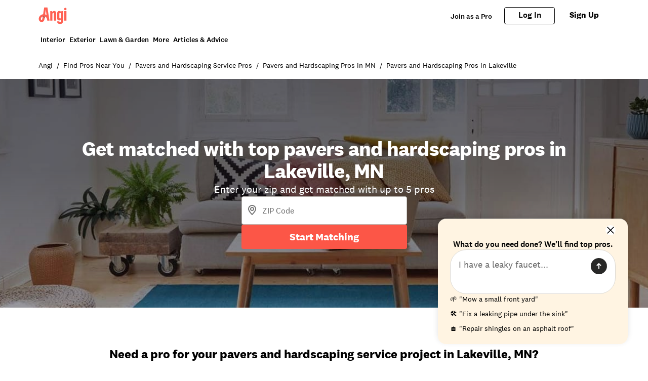

--- FILE ---
content_type: text/html; charset=utf-8
request_url: https://www.angi.com/companylist/us/mn/lakeville/landscaping-hardscaping-and-pavers.htm
body_size: 35789
content:
<!DOCTYPE html><html lang="en-US" class="theme-angi"><head><meta charset="utf-8"><meta name="viewport" content="width=device-width, initial-scale=1, minimum-scale=1, shrink-to-fit=no"><meta name="viewport" content="width=device-width, initial-scale=1"><link rel="preload" as="image" href="https://media.angi.com/s3fs-public/Angi-logo-Orange.svg"><link rel="preload" as="image" href="https://media.angi.com/s3fs-public/search.svg"><link rel="preload" as="image" href="https://media.angi.com/s3fs-public/hamburger.svg"><link rel="preload" as="image" href="https://media.angi.com/s3fs-public/close.svg"><link rel="preload" as="image" href="https://media.angi.com/s3fs-public/star.svg"><link rel="preload" as="image" href="https://media.angi.com/s3fs-public/red-checkmark.svg"><link rel="preload" as="image" href="https://cdn.homeadvisor.com/files/eid/154970000/154976699/22062443_logo.jpg"><link rel="preload" as="image" href="https://cdn.homeadvisor.com/files/eid/122920000/122927932/13238453_logo.jpg"><link rel="preload" as="image" href="https://cdn.homeadvisor.com/files/eid/156390000/156391669/16584165_original.png"><link rel="preload" as="image" href="https://cdn.homeadvisor.com/files/eid/121930000/121933519/12535054_logo.jpg"><link rel="stylesheet" href="/static/landing-pages-frontend/_next/static/css/5212923d24bc0f51.css" data-precedence="next"><link rel="stylesheet" href="/static/landing-pages-frontend/_next/static/css/5d7caf0ea70821c5.css" data-precedence="next"><link rel="stylesheet" href="/static/landing-pages-frontend/_next/static/css/fc300fc09f0969ad.css" data-precedence="next"><link rel="stylesheet" href="/static/landing-pages-frontend/_next/static/css/f2b36135a26ba579.css" data-precedence="next"><link rel="stylesheet" href="/static/landing-pages-frontend/_next/static/css/b2c35a7f62a4fbed.css" data-precedence="next"><link rel="stylesheet" href="/static/landing-pages-frontend/_next/static/css/ae88ae8454e3a1b0.css" data-precedence="next"><link rel="stylesheet" href="/static/landing-pages-frontend/_next/static/css/415405c608c46482.css" data-precedence="next"><link rel="stylesheet" href="/static/landing-pages-frontend/_next/static/css/e656d534ac995982.css" data-precedence="next"><link rel="stylesheet" href="/static/landing-pages-frontend/_next/static/css/1621203e44afc11a.css" data-precedence="next"><link rel="stylesheet" href="/static/landing-pages-frontend/_next/static/css/cdcb7320db63a235.css" data-precedence="next"><link rel="stylesheet" href="/static/landing-pages-frontend/_next/static/css/3328452c5646698b.css" data-precedence="next"><link rel="stylesheet" href="/static/landing-pages-frontend/_next/static/css/65e2c0dee9aabb42.css" data-precedence="next"><link rel="stylesheet" href="/static/landing-pages-frontend/_next/static/css/85d1e8684fa1ab49.css" data-precedence="next"><link rel="stylesheet" href="/static/landing-pages-frontend/_next/static/css/e458273d2fa6ae0e.css" data-precedence="next"><link rel="stylesheet" href="/static/landing-pages-frontend/_next/static/css/b5ca9606f4d7f0cb.css" data-precedence="next"><link rel="stylesheet" href="/static/landing-pages-frontend/_next/static/css/06c7477524e078fa.css" data-precedence="next"><link rel="stylesheet" href="/static/landing-pages-frontend/_next/static/css/72b4a53dec8dad34.css" data-precedence="next"><link rel="stylesheet" href="/static/landing-pages-frontend/_next/static/css/4ce8de43377dbc41.css" data-precedence="next"><link rel="stylesheet" href="/static/landing-pages-frontend/_next/static/css/c5f9a8ca258d7359.css" data-precedence="next"><link rel="stylesheet" href="/static/landing-pages-frontend/_next/static/css/4830a70aecec65e9.css" data-precedence="next"><link rel="stylesheet" href="/static/landing-pages-frontend/_next/static/css/a12ac6e204125041.css" data-precedence="next"><link rel="stylesheet" href="/static/landing-pages-frontend/_next/static/css/ff0919cad1ed199a.css" data-precedence="next"><link rel="stylesheet" href="/static/landing-pages-frontend/_next/static/css/a5b6ff20d1988e31.css" data-precedence="next"><link rel="stylesheet" href="/static/landing-pages-frontend/_next/static/css/c4cdfbf1b4098e05.css" data-precedence="next"><link rel="stylesheet" href="/static/landing-pages-frontend/_next/static/css/49db8a427f79f9e7.css" data-precedence="next"><link rel="stylesheet" href="/static/landing-pages-frontend/_next/static/css/b36b7ade54b05a2f.css" data-precedence="next"><link rel="stylesheet" href="/static/landing-pages-frontend/_next/static/css/25b1339a7af45e1d.css" data-precedence="next"><link rel="preload" href="https://www.googletagmanager.com/gtm.js?id=GTM-MX98LP3" as="script"><link rel="preload" as="image" href="https://cdn.homeadvisor.com/files/eid/43630000/43639885/20111757_logo.jpg"><link rel="preload" as="image" href="https://cdn.homeadvisor.com/files/eid/124020000/124028350/14618933_logo.png"><link rel="preload" as="image" href="https://cdn.homeadvisor.com/files/eid/90520000/90521686/9634036_logo.jpg"><link rel="preload" as="image" href="https://cdn.homeadvisor.com/files/eid/158770000/158777431/20328575_original.jpg"><link rel="preload" as="image" href="https://cdn.homeadvisor.com/files/eid/64660000/64663111/12074210_logo.jpg"><link rel="preload" as="image" href="https://res.cloudinary.com/angi-prod/image/upload/v1754997720/paver-patio-seating-area.jpg.jpg?impolicy=leadImage"><link rel="preload" as="image" href="https://media.angi.com/s3fs-public/exterior-stone-wall-177540935.jpg?impolicy=leadImage"><link rel="preload" as="image" href="https://media.angi.com/s3fs-public/patio-relaxing-dog-decomposed-granite.jpeg?impolicy=leadImage"><link rel="preload" as="image" href="https://s3media.angieslist.com/s3fs-public/house-brick-path.jpeg?impolicy=leadImage"><link rel="preload" as="image" href="https://res.cloudinary.com/angi-prod/image/upload/v1754997678/backyard-with-table-and-umbrella.jpg?impolicy=leadImage"><link rel="preload" as="image" href="https://media.angi.com/s3fs-public/natural-stone-retaining-wall-garden.jpeg?impolicy=leadImage"><link rel="preload" as="image" href="https://media.angi.com/sites/all/themes/altheme/images/app-store-badge-60%402x.png"><link rel="preload" as="image" href="https://media.angi.com/sites/all/themes/altheme/images/google-play-badge-60@2x.png"><link rel="preload" as="image" href="https://media.angi.com/s3fs-public/footer-twitterv2-black.png"><link rel="preload" as="image" href="https://media.angi.com/s3fs-public/footer-facebookv2-black.png"><link rel="preload" as="image" href="https://media.angi.com/s3fs-public/footer-pinterestv2-black.png"><link rel="preload" as="image" href="https://media.angi.com/s3fs-public/footer-youtubev2-black.png"><link rel="preload" as="image" href="https://media.angi.com/s3fs-public/footer-instagramv2-black.png"><title>Top 10 Best Pavers and hardscaping pros in Lakeville, MN | Angi</title><meta name="description" content="Read real reviews and see ratings for Lakeville, MN pavers and hardscaping pros for free! This list will help you pick the right pavers and hardscaping pros in Lakeville, MN."><meta name="robots" content="index, follow"><link rel="canonical" href="https://www.angi.com/companylist/us/mn/lakeville/landscaping-hardscaping-and-pavers.htm"><meta property="og:title" content="Top 10 Best Pavers and hardscaping pros in Lakeville, MN | Angi"><meta property="og:description" content="Read real reviews and see ratings for Lakeville, MN pavers and hardscaping pros for free! This list will help you pick the right pavers and hardscaping pros in Lakeville, MN."><meta property="og:url" content="https://www.angi.com/companylist/us/mn/lakeville/landscaping-hardscaping-and-pavers.htm"><meta property="og:site_name" content="Angi"><meta property="og:image" content="https://media.angi.com/s3fs-public/Angi-logo-Orange.svg"><meta property="og:type" content="website"><meta name="twitter:card" content="summary_large_image"><meta name="twitter:title" content="Top 10 Best Pavers and hardscaping pros in Lakeville, MN | Angi"><meta name="twitter:description" content="Read real reviews and see ratings for Lakeville, MN pavers and hardscaping pros for free! This list will help you pick the right pavers and hardscaping pros in Lakeville, MN."><meta name="twitter:image" content="https://media.angi.com/s3fs-public/Angi-logo-Orange.svg"><link rel="icon" href="https://media.angi.com/s3fs-public/favicon-16x16.png" type="image/png" sizes="16x16"><link rel="icon" href="https://media.angi.com/s3fs-public/favicon-32x32.png" type="image/png" sizes="32x32"><link rel="shortcut icon" href="https://media.angi.com/s3fs-public/favicon.ico" type="image/x-icon"><link rel="icon" href="https://media.angi.com/s3fs-public/Angi-logo-Orange.svg" type="image/png" sizes="16x16"><meta name="next-size-adjust"></head><body class="__className_9da5a8 overflow-x-hidden"><div class="h-auto"><script type="application/ld+json">{"@context":"https://schema.org","@type":"WebPage","@id":"www.angi.com/companylist/us/mn/lakeville/landscaping-hardscaping-and-pavers.htm","url":"www.angi.com/companylist/us/mn/lakeville/landscaping-hardscaping-and-pavers.htm","name":"Top 10 Best Pavers and hardscaping pros in Lakeville, MN | Angi"}</script><div class="__className_9da5a8 theme-angi"><nav id="header" class=""><div class="GlobalNavigation_container__5PNcv" data-snowplow-component-type="Global Navigation"><div class="GlobalNavigation_content__wJOec"><div class="GlobalNavigation_desktop__ITtxn"><div><div class="Grid_root__mZcd8 NavigationHeader_headerNavGrid__tLPhj"><div class="Grid_gridContainer__13cNW"><div class="NavigationHeader_container__cthSL"><div class="NavigationHeader_headerContent__wYckC"><div class="NavigationHeader_logoAndSearchContainer__jJ7YJ"><div class=""><a href="https://angi.com"><img class="NavigationHeader_brandIcon__QRKYz" src="https://media.angi.com/s3fs-public/Angi-logo-Orange.svg" alt="Angi Logo"></a></div></div><div class="NavigationHeader_navItems__XbBIA"><div data-testid="pro-signup-link"><a href="https://signup.angi.com/pro" class="NavigationHeader_headerLink__bPl2r"><span class="NavigationHeader_proLinkSpan__1KId8">Join as a Pro</span></a></div><div class="NavigationHeader_desktopButtons__gzgK2"><a data-testid="login-button" href="https://www.angi.com/oauth2/start" data-button="login" class="NavigationHeader_button__ws_mm NavigationHeader_desktopButtonLink__sKo1e Button_btn__iNtIM Button_secondaryNeutral__UJmbI Button_small__W0u0B">Log In</a><a data-testid="signup-button" href="https://www.angi.com/create-account" data-button="signup" class="NavigationHeader_button__ws_mm NavigationHeader_desktopButtonLink__sKo1e Button_btn__iNtIM Button_primary__krJYd Button_small__W0u0B">Sign Up</a></div></div></div></div></div></div></div><div><div class="NavigationItems_navItemsContainer__M6D1O" data-testid="nav-items-bar"><div class="Grid_root__mZcd8 NavigationItems_navItemsGrid__g4tpV"><div class="Grid_gridContainer__13cNW"><div id="navigation-items" class="NavigationItems_container__3uAzd"><div class="NavigationItems_linksContainer__LVOcj"><div class="NavigationItems_linkItem__qRhhc"><span class="NavigationItems_linkAnchor__xtlsi"><a href="#Interior" data-testid="nav-title-Interior" data-snowplow-component-key="Top Level Project Type" class="NavigationItems_link__EstZU">Interior</a></span></div><div class="NavigationItems_linkItem__qRhhc"><span class="NavigationItems_linkAnchor__xtlsi"><a href="#Exterior" data-testid="nav-title-Exterior" data-snowplow-component-key="Top Level Project Type" class="NavigationItems_link__EstZU">Exterior</a></span></div><div class="NavigationItems_linkItem__qRhhc"><span class="NavigationItems_linkAnchor__xtlsi"><a href="#Lawn &amp; Garden" data-testid="nav-title-Lawn &amp; Garden" data-snowplow-component-key="Top Level Project Type" class="NavigationItems_link__EstZU">Lawn &amp; Garden</a></span></div><div class="NavigationItems_linkItem__qRhhc"><span class="NavigationItems_linkAnchor__xtlsi"><a href="#More" data-testid="nav-title-More" data-snowplow-component-key="Top Level Project Type" class="NavigationItems_link__EstZU">More</a></span></div><div class="NavigationItems_linkItem__qRhhc"><span class="NavigationItems_linkAnchor__xtlsi"><a href="#Articles &amp; Advice" data-testid="nav-title-Articles &amp; Advice" data-snowplow-component-key="Top Level Project Type" class="NavigationItems_link__EstZU">Articles &amp; Advice</a></span></div></div></div></div></div></div><div class="NavigationItems_navGroupLinksContainer__vLWau"><div class="Grid_root__mZcd8 NavigationItems_navGroupLinks__OuxGD NavigationItems_navGroupLinksHidden___bCMu"><div class="Grid_gridContainer__13cNW"></div></div><div class="Grid_root__mZcd8 NavigationItems_navGroupLinks__OuxGD NavigationItems_navGroupLinksHidden___bCMu"><div class="Grid_gridContainer__13cNW"></div></div><div class="Grid_root__mZcd8 NavigationItems_navGroupLinks__OuxGD NavigationItems_navGroupLinksHidden___bCMu"><div class="Grid_gridContainer__13cNW"></div></div><div class="Grid_root__mZcd8 NavigationItems_navGroupLinks__OuxGD NavigationItems_navGroupLinksHidden___bCMu"><div class="Grid_gridContainer__13cNW"></div></div><div class="Grid_root__mZcd8 NavigationItems_navGroupLinks__OuxGD NavigationItems_navGroupLinksHidden___bCMu"><div class="Grid_gridContainer__13cNW"></div></div></div></div></div><div class="GlobalNavigation_mobile__sCYI3"><div><div class="MobileNavigationHeader_container__Sb5vg"><div class="MobileNavigationHeader_container__Sb5vg"><div class="MobileNavigationHeader_headerContent__TnEOm"><div class="MobileNavigationHeader_logoContainer__WV6pf"><a href="https://angi.com"><img class="MobileNavigationHeader_icon__f_yTh" src="https://media.angi.com/s3fs-public/Angi-logo-Orange.svg" alt="Angi Logo"></a></div><div class="MobileNavigationHeader_navItems__JsDob"><div data-testid="mobile-pro-signup-link"><a href="https://signup.angi.com/pro" class="MobileNavigationHeader_proLink__6E1Zi">Join as a Pro</a></div><div class="MobileNavigationHeader_mobileIconContainer__6cy_2"><button type="button" data-snowplow-component-key="Search" data-snowplow-component-text="Search Icon" data-sp-button-label="Search Icon"><img class="MobileNavigationHeader_mobileIcon__7vTT5" src="https://media.angi.com/s3fs-public/search.svg" alt="Search"></button><button id="show-groupings-button" data-testid="show-groupings-test" type="button" data-snowplow-component-key="Open Menu" data-snowplow-component-text="--Menu Icon" data-sp-button-label="Menu Icon"><div><img class="MobileNavigationHeader_menuIcon__m0U8F" src="https://media.angi.com/s3fs-public/hamburger.svg" alt="Open Menu"></div></button></div></div></div></div></div></div></div></div><div class="MobileMenu_slidingCard__pwwaZ"><div><div class="MobileMenu_fixHeader___oG85"><div><a href="https://angi.com"><img class="MobileMenu_icon__3n0rQ" src="https://media.angi.com/s3fs-public/Angi-logo-Orange.svg" alt="Angi Logo"></a></div><button id="menu-button420210" class="MobileMenu_closeButton__K06v6" data-testid="close-menu" type="button" data-snowplow-component-key="Close Menu" data-snowplow-component-text="Close Icon" data-sp-button-label="Close Icon"><div><img class="MobileMenu_menuIcon__1ywBm" src="https://media.angi.com/s3fs-public/close.svg" alt="Close Menu"></div></button></div><div class="MobileMenuItems_navItemsContainer__ilu_K"><div id="mobile-menu-items1" class="MobileMenuItems_container__2HZIJ"><div class="MobileMenuItems_mobileNavItemsContainer__VXi8F"><div><div class="MobileMenuItems_mobileNavItems__c1TBr"><a href="#Interior">Interior</a><svg xmlns="http://www.w3.org/2000/svg" viewBox="0 0 24 24" class="MobileMenuItems_chevron__lWrXw" style="fill:none"><path fill-rule="evenodd" clip-rule="evenodd" d="M8.29289 5.29289C7.90237 5.68342 7.90237 6.31658 8.29289 6.70711L13.5858 12L8.29289 17.2929C7.90237 17.6834 7.90237 18.3166 8.29289 18.7071C8.68342 19.0976 9.31658 19.0976 9.70711 18.7071L15.7071 12.7071C16.0976 12.3166 16.0976 11.6834 15.7071 11.2929L9.70711 5.29289C9.31658 4.90237 8.68342 4.90237 8.29289 5.29289Z" fill="currentColor"></path></svg></div><div class="MobileMenuItems_mobileNavItems__c1TBr"><a href="#Exterior">Exterior</a><svg xmlns="http://www.w3.org/2000/svg" viewBox="0 0 24 24" class="MobileMenuItems_chevron__lWrXw" style="fill:none"><path fill-rule="evenodd" clip-rule="evenodd" d="M8.29289 5.29289C7.90237 5.68342 7.90237 6.31658 8.29289 6.70711L13.5858 12L8.29289 17.2929C7.90237 17.6834 7.90237 18.3166 8.29289 18.7071C8.68342 19.0976 9.31658 19.0976 9.70711 18.7071L15.7071 12.7071C16.0976 12.3166 16.0976 11.6834 15.7071 11.2929L9.70711 5.29289C9.31658 4.90237 8.68342 4.90237 8.29289 5.29289Z" fill="currentColor"></path></svg></div><div class="MobileMenuItems_mobileNavItems__c1TBr"><a href="#Lawn &amp; Garden">Lawn &amp; Garden</a><svg xmlns="http://www.w3.org/2000/svg" viewBox="0 0 24 24" class="MobileMenuItems_chevron__lWrXw" style="fill:none"><path fill-rule="evenodd" clip-rule="evenodd" d="M8.29289 5.29289C7.90237 5.68342 7.90237 6.31658 8.29289 6.70711L13.5858 12L8.29289 17.2929C7.90237 17.6834 7.90237 18.3166 8.29289 18.7071C8.68342 19.0976 9.31658 19.0976 9.70711 18.7071L15.7071 12.7071C16.0976 12.3166 16.0976 11.6834 15.7071 11.2929L9.70711 5.29289C9.31658 4.90237 8.68342 4.90237 8.29289 5.29289Z" fill="currentColor"></path></svg></div><div class="MobileMenuItems_mobileNavItems__c1TBr"><a href="#More">More</a><svg xmlns="http://www.w3.org/2000/svg" viewBox="0 0 24 24" class="MobileMenuItems_chevron__lWrXw" style="fill:none"><path fill-rule="evenodd" clip-rule="evenodd" d="M8.29289 5.29289C7.90237 5.68342 7.90237 6.31658 8.29289 6.70711L13.5858 12L8.29289 17.2929C7.90237 17.6834 7.90237 18.3166 8.29289 18.7071C8.68342 19.0976 9.31658 19.0976 9.70711 18.7071L15.7071 12.7071C16.0976 12.3166 16.0976 11.6834 15.7071 11.2929L9.70711 5.29289C9.31658 4.90237 8.68342 4.90237 8.29289 5.29289Z" fill="currentColor"></path></svg></div><div class="MobileMenuItems_mobileNavItems__c1TBr"><a href="#Articles &amp; Advice">Articles &amp; Advice</a><svg xmlns="http://www.w3.org/2000/svg" viewBox="0 0 24 24" class="MobileMenuItems_chevron__lWrXw" style="fill:none"><path fill-rule="evenodd" clip-rule="evenodd" d="M8.29289 5.29289C7.90237 5.68342 7.90237 6.31658 8.29289 6.70711L13.5858 12L8.29289 17.2929C7.90237 17.6834 7.90237 18.3166 8.29289 18.7071C8.68342 19.0976 9.31658 19.0976 9.70711 18.7071L15.7071 12.7071C16.0976 12.3166 16.0976 11.6834 15.7071 11.2929L9.70711 5.29289C9.31658 4.90237 8.68342 4.90237 8.29289 5.29289Z" fill="currentColor"></path></svg></div><div><div class="MobileMenuItems_mobileMenuLink__T14QV" data-testid="near-me-link"><a href="https://www.angi.com/nearme">Post a job</a></div><div><button type="button" data-testid="angi_button" class="MobileMenuItems_accountButton__lMPir Button_btn__iNtIM Button_secondaryNeutral__UJmbI" name="Log In">Log In</button><button type="button" data-testid="angi_button" class="MobileMenuItems_accountButton__lMPir Button_btn__iNtIM Button_primary__krJYd" name="Sign Up">Sign Up</button></div></div></div></div><div class="MobileMenuItems_mobileNavSelectedNavItem__YGrk6"><div class="MobileMenuItems_hideNavigationGroup__8hFYb"><div class="NavigationGroup_mobileNavigationGroupContainer__lHfuf"><div id="navigation-group-links" class="NavigationGroupLinks_navLinksContainer__A_OXE NavigationGroupLinks_navLinksMobileContainer__c7KKG" data-testid="nav-group-links"><div class="NavigationGroupLinks_linksTitle__Xdbe3 NavigationGroupLinks_linksTitleMobile__wRz63">Find a pro</div><div class=""><ul class="NavigationGroupLinks_navLinksList__nXceJ NavigationGroupLinks_navLinksMobileList__rwSX7"><li class="NavigationGroupLinks_item__zwEUH NavigationGroupLinks_itemMobile__ueven"><a href="https://www.angi.com/nearme/appliance-repair/" title="Appliance Repair" class="NavigationGroupLinks_link__zqJaC" data-snowplow-component-key="Interior">Appliance Repair</a></li><li class="NavigationGroupLinks_item__zwEUH NavigationGroupLinks_itemMobile__ueven"><a href="https://www.angi.com/nearme/carpet-cleaning/" title="Carpet Cleaning" class="NavigationGroupLinks_link__zqJaC" data-snowplow-component-key="Interior">Carpet Cleaning</a></li><li class="NavigationGroupLinks_item__zwEUH NavigationGroupLinks_itemMobile__ueven"><a href="https://www.angi.com/nearme/contractor/" title="Contractors" class="NavigationGroupLinks_link__zqJaC" data-snowplow-component-key="Interior">Contractors</a></li><li class="NavigationGroupLinks_item__zwEUH NavigationGroupLinks_itemMobile__ueven"><a href="https://www.angi.com/nearme/drywall/" title="Drywall" class="NavigationGroupLinks_link__zqJaC" data-snowplow-component-key="Interior">Drywall</a></li><li class="NavigationGroupLinks_item__zwEUH NavigationGroupLinks_itemMobile__ueven"><a href="https://www.angi.com/nearme/electrical/" title="Electrical" class="NavigationGroupLinks_link__zqJaC" data-snowplow-component-key="Interior">Electrical</a></li><li class="NavigationGroupLinks_item__zwEUH NavigationGroupLinks_itemMobile__ueven"><a href="https://www.angi.com/nearme/flooring/" title="Flooring" class="NavigationGroupLinks_link__zqJaC" data-snowplow-component-key="Interior">Flooring</a></li><li class="NavigationGroupLinks_item__zwEUH NavigationGroupLinks_itemMobile__ueven"><a href="https://www.angi.com/nearme/hvac/" title="HVAC" class="NavigationGroupLinks_link__zqJaC" data-snowplow-component-key="Interior">HVAC</a></li><li class="NavigationGroupLinks_item__zwEUH NavigationGroupLinks_itemMobile__ueven"><a href="https://www.angi.com/nearme/house-cleaning/" title="House Cleaning" class="NavigationGroupLinks_link__zqJaC" data-snowplow-component-key="Interior">House Cleaning</a></li><li class="NavigationGroupLinks_item__zwEUH NavigationGroupLinks_itemMobile__ueven"><a href="https://www.angi.com/nearme/interior-painting/" title="Interior Painting" class="NavigationGroupLinks_link__zqJaC" data-snowplow-component-key="Interior">Interior Painting</a></li><li class="NavigationGroupLinks_item__zwEUH NavigationGroupLinks_itemMobile__ueven"><a href="https://www.angi.com/nearme/plumbing/" title="Plumbing" class="NavigationGroupLinks_link__zqJaC" data-snowplow-component-key="Interior">Plumbing</a></li><li class="NavigationGroupLinks_item__zwEUH NavigationGroupLinks_itemMobile__ueven"><a href="https://www.angi.com/nearme/kitchen-and-bath-remodeling/" title="Remodeling" class="NavigationGroupLinks_link__zqJaC" data-snowplow-component-key="Interior">Remodeling</a></li><li class="NavigationGroupLinks_item__zwEUH NavigationGroupLinks_moreLinksMobile___XX_b"><a href="https://www.angi.com/nearme/" title="View all" class="NavigationGroupLinks_moreLinks__RRpZp" data-snowplow-component-key="Interior">View all</a></li></ul></div></div><div class="NavigationGroup_mobileNavigationArticleLinksContainer__f_8A1"><div id="navigation-group-articles"><div><div class="NavigationGroupArticles_containerTitle__B7vy9">Research &amp; plan</div></div><div class="NavigationGroupArticles_cards__x9h0w"><div><div class="NavigationGroupArticles_contentCardRow__r9_q5"><div class="NavigationGroupArticles_imageContainer__GBo3Z"><a href="https://www.angi.com/articles/closet-remodel-cost.htm" data-snowplow-component-key="Interior Featured Content" data-snowplow-component-text="How Much Does a Closet Remodel Cost?"><div><div data-testid="lazyImageTest" class="NavigationGroupArticles_lazyImageContainer__nvIN3 shimmer_shine__YWcRp shimmer_photo__dpL1H"></div></div></a></div><div class="NavigationGroupArticles_titleContentContainer__oRd1x"><div class="NavigationGroupArticles_titleContent__uLyCY"><a href="https://www.angi.com/articles/closet-remodel-cost.htm" class="NavigationGroupArticles_titleLink__p2tE_" data-snowplow-component-key="Interior Featured Content">How Much Does a Closet Remodel Cost?</a></div></div></div></div><div><div class="NavigationGroupArticles_contentCardRow__r9_q5"><div class="NavigationGroupArticles_imageContainer__GBo3Z"><a href="https://www.angi.com/articles/how-much-does-building-stairs-and-railings-cost.htm" data-snowplow-component-key="Interior Featured Content" data-snowplow-component-text="How Much Does It Cost to Build or Replace a Staircase?"><div><div data-testid="lazyImageTest" class="NavigationGroupArticles_lazyImageContainer__nvIN3 shimmer_shine__YWcRp shimmer_photo__dpL1H"></div></div></a></div><div class="NavigationGroupArticles_titleContentContainer__oRd1x"><div class="NavigationGroupArticles_titleContent__uLyCY"><a href="https://www.angi.com/articles/how-much-does-building-stairs-and-railings-cost.htm" class="NavigationGroupArticles_titleLink__p2tE_" data-snowplow-component-key="Interior Featured Content">How Much Does It Cost to Build or Replace a Staircase?</a></div></div></div></div><div><div class="NavigationGroupArticles_contentCardRow__r9_q5"><div class="NavigationGroupArticles_imageContainer__GBo3Z"><a href="https://www.angi.com/articles/widening-doorway-cost.htm" data-snowplow-component-key="Interior Featured Content" data-snowplow-component-text="How Much Does Widening a Doorway Cost?"><div><div data-testid="lazyImageTest" class="NavigationGroupArticles_lazyImageContainer__nvIN3 shimmer_shine__YWcRp shimmer_photo__dpL1H"></div></div></a></div><div class="NavigationGroupArticles_titleContentContainer__oRd1x"><div class="NavigationGroupArticles_titleContent__uLyCY"><a href="https://www.angi.com/articles/widening-doorway-cost.htm" class="NavigationGroupArticles_titleLink__p2tE_" data-snowplow-component-key="Interior Featured Content">How Much Does Widening a Doorway Cost?</a></div></div></div></div><div><div class="NavigationGroupArticles_contentCardRow__r9_q5"><div class="NavigationGroupArticles_imageContainer__GBo3Z"><a href="https://www.angi.com/articles/how-much-does-it-cost-remove-wallpaper.htm" data-snowplow-component-key="Interior Featured Content" data-snowplow-component-text="How Much Does Wallpaper Removal Cost?"><div><div data-testid="lazyImageTest" class="NavigationGroupArticles_lazyImageContainer__nvIN3 shimmer_shine__YWcRp shimmer_photo__dpL1H"></div></div></a></div><div class="NavigationGroupArticles_titleContentContainer__oRd1x"><div class="NavigationGroupArticles_titleContent__uLyCY"><a href="https://www.angi.com/articles/how-much-does-it-cost-remove-wallpaper.htm" class="NavigationGroupArticles_titleLink__p2tE_" data-snowplow-component-key="Interior Featured Content">How Much Does Wallpaper Removal Cost?</a></div></div></div></div></div><div class="NavigationGroupArticles_moreArticles__TpOOu"><a href="https://www.angi.com/articles/home-interiors" data-snowplow-component-key="Interior Featured Content">View all</a></div></div></div></div></div><div class="MobileMenuItems_hideNavigationGroup__8hFYb"><div class="NavigationGroup_mobileNavigationGroupContainer__lHfuf"><div id="navigation-group-links" class="NavigationGroupLinks_navLinksContainer__A_OXE NavigationGroupLinks_navLinksMobileContainer__c7KKG" data-testid="nav-group-links"><div class="NavigationGroupLinks_linksTitle__Xdbe3 NavigationGroupLinks_linksTitleMobile__wRz63">Find a pro</div><div class=""><ul class="NavigationGroupLinks_navLinksList__nXceJ NavigationGroupLinks_navLinksMobileList__rwSX7"><li class="NavigationGroupLinks_item__zwEUH NavigationGroupLinks_itemMobile__ueven"><a href="https://www.angi.com/nearme/concrete-repair/" title="Concrete Repair" class="NavigationGroupLinks_link__zqJaC" data-snowplow-component-key="Exterior">Concrete Repair</a></li><li class="NavigationGroupLinks_item__zwEUH NavigationGroupLinks_itemMobile__ueven"><a href="https://www.angi.com/nearme/doors/" title="Doors" class="NavigationGroupLinks_link__zqJaC" data-snowplow-component-key="Exterior">Doors</a></li><li class="NavigationGroupLinks_item__zwEUH NavigationGroupLinks_itemMobile__ueven"><a href="https://www.angi.com/nearme/driveways/" title="Driveways" class="NavigationGroupLinks_link__zqJaC" data-snowplow-component-key="Exterior">Driveways</a></li><li class="NavigationGroupLinks_item__zwEUH NavigationGroupLinks_itemMobile__ueven"><a href="https://www.angi.com/nearme/exterior-painting/" title="Exterior Painting" class="NavigationGroupLinks_link__zqJaC" data-snowplow-component-key="Exterior">Exterior Painting</a></li><li class="NavigationGroupLinks_item__zwEUH NavigationGroupLinks_itemMobile__ueven"><a href="https://www.angi.com/nearme/garage-doors/" title="Garage Doors" class="NavigationGroupLinks_link__zqJaC" data-snowplow-component-key="Exterior">Garage Doors</a></li><li class="NavigationGroupLinks_item__zwEUH NavigationGroupLinks_itemMobile__ueven"><a href="https://www.angi.com/nearme/gutter-cleaning/" title="Gutter Cleaning" class="NavigationGroupLinks_link__zqJaC" data-snowplow-component-key="Exterior">Gutter Cleaning</a></li><li class="NavigationGroupLinks_item__zwEUH NavigationGroupLinks_itemMobile__ueven"><a href="https://www.angi.com/nearme/gutter-repair-replacement/" title="Gutter Repair" class="NavigationGroupLinks_link__zqJaC" data-snowplow-component-key="Exterior">Gutter Repair</a></li><li class="NavigationGroupLinks_item__zwEUH NavigationGroupLinks_itemMobile__ueven"><a href="https://www.angi.com/nearme/home-builders/" title="Home Builders" class="NavigationGroupLinks_link__zqJaC" data-snowplow-component-key="Exterior">Home Builders</a></li><li class="NavigationGroupLinks_item__zwEUH NavigationGroupLinks_itemMobile__ueven"><a href="https://www.angi.com/nearme/masonry/" title="Masonry" class="NavigationGroupLinks_link__zqJaC" data-snowplow-component-key="Exterior">Masonry</a></li><li class="NavigationGroupLinks_item__zwEUH NavigationGroupLinks_itemMobile__ueven"><a href="https://www.angi.com/nearme/roofing/" title="Roofing" class="NavigationGroupLinks_link__zqJaC" data-snowplow-component-key="Exterior">Roofing</a></li><li class="NavigationGroupLinks_item__zwEUH NavigationGroupLinks_itemMobile__ueven"><a href="https://www.angi.com/nearme/siding/" title="Siding" class="NavigationGroupLinks_link__zqJaC" data-snowplow-component-key="Exterior">Siding</a></li><li class="NavigationGroupLinks_item__zwEUH NavigationGroupLinks_itemMobile__ueven"><a href="https://www.angi.com/nearme/windows/" title="Windows" class="NavigationGroupLinks_link__zqJaC" data-snowplow-component-key="Exterior">Windows</a></li><li class="NavigationGroupLinks_item__zwEUH NavigationGroupLinks_moreLinksMobile___XX_b"><a href="https://www.angi.com/nearme/" title="View all" class="NavigationGroupLinks_moreLinks__RRpZp" data-snowplow-component-key="Exterior">View all</a></li></ul></div></div><div class="NavigationGroup_mobileNavigationArticleLinksContainer__f_8A1"><div id="navigation-group-articles"><div><div class="NavigationGroupArticles_containerTitle__B7vy9">Research &amp; plan</div></div><div class="NavigationGroupArticles_cards__x9h0w"><div><div class="NavigationGroupArticles_contentCardRow__r9_q5"><div class="NavigationGroupArticles_imageContainer__GBo3Z"><a href="https://www.angi.com/articles/exterior-trim-installation-cost.htm" data-snowplow-component-key="Exterior Featured Content" data-snowplow-component-text="How Much Does It Cost to Install Exterior Trim?"><div><div data-testid="lazyImageTest" class="NavigationGroupArticles_lazyImageContainer__nvIN3 shimmer_shine__YWcRp shimmer_photo__dpL1H"></div></div></a></div><div class="NavigationGroupArticles_titleContentContainer__oRd1x"><div class="NavigationGroupArticles_titleContent__uLyCY"><a href="https://www.angi.com/articles/exterior-trim-installation-cost.htm" class="NavigationGroupArticles_titleLink__p2tE_" data-snowplow-component-key="Exterior Featured Content">How Much Does It Cost to Install Exterior Trim?</a></div></div></div></div><div><div class="NavigationGroupArticles_contentCardRow__r9_q5"><div class="NavigationGroupArticles_imageContainer__GBo3Z"><a href="https://www.angi.com/articles/how-much-does-ipe-wood-decking-cost.htm" data-snowplow-component-key="Exterior Featured Content" data-snowplow-component-text="How Much Does Ipe Wood Decking Cost?"><div><div data-testid="lazyImageTest" class="NavigationGroupArticles_lazyImageContainer__nvIN3 shimmer_shine__YWcRp shimmer_photo__dpL1H"></div></div></a></div><div class="NavigationGroupArticles_titleContentContainer__oRd1x"><div class="NavigationGroupArticles_titleContent__uLyCY"><a href="https://www.angi.com/articles/how-much-does-ipe-wood-decking-cost.htm" class="NavigationGroupArticles_titleLink__p2tE_" data-snowplow-component-key="Exterior Featured Content">How Much Does Ipe Wood Decking Cost?</a></div></div></div></div><div><div class="NavigationGroupArticles_contentCardRow__r9_q5"><div class="NavigationGroupArticles_imageContainer__GBo3Z"><a href="https://www.angi.com/articles/different-types-dog-fences-and-how-much-they-cost.htm" data-snowplow-component-key="Exterior Featured Content" data-snowplow-component-text="How Much Does a Dog Fence Cost to Install?"><div><div data-testid="lazyImageTest" class="NavigationGroupArticles_lazyImageContainer__nvIN3 shimmer_shine__YWcRp shimmer_photo__dpL1H"></div></div></a></div><div class="NavigationGroupArticles_titleContentContainer__oRd1x"><div class="NavigationGroupArticles_titleContent__uLyCY"><a href="https://www.angi.com/articles/different-types-dog-fences-and-how-much-they-cost.htm" class="NavigationGroupArticles_titleLink__p2tE_" data-snowplow-component-key="Exterior Featured Content">How Much Does a Dog Fence Cost to Install?</a></div></div></div></div><div><div class="NavigationGroupArticles_contentCardRow__r9_q5"><div class="NavigationGroupArticles_imageContainer__GBo3Z"><a href="https://www.angi.com/articles/how-much-does-it-cost-pressure-wash-house.htm" data-snowplow-component-key="Exterior Featured Content" data-snowplow-component-text="How Much Does It Cost to Pressure Wash a House?"><div><div data-testid="lazyImageTest" class="NavigationGroupArticles_lazyImageContainer__nvIN3 shimmer_shine__YWcRp shimmer_photo__dpL1H"></div></div></a></div><div class="NavigationGroupArticles_titleContentContainer__oRd1x"><div class="NavigationGroupArticles_titleContent__uLyCY"><a href="https://www.angi.com/articles/how-much-does-it-cost-pressure-wash-house.htm" class="NavigationGroupArticles_titleLink__p2tE_" data-snowplow-component-key="Exterior Featured Content">How Much Does It Cost to Pressure Wash a House?</a></div></div></div></div></div><div class="NavigationGroupArticles_moreArticles__TpOOu"><a href="https://www.angi.com/articles/home-exteriors" data-snowplow-component-key="Exterior Featured Content">View all</a></div></div></div></div></div><div class="MobileMenuItems_hideNavigationGroup__8hFYb"><div class="NavigationGroup_mobileNavigationGroupContainer__lHfuf"><div id="navigation-group-links" class="NavigationGroupLinks_navLinksContainer__A_OXE NavigationGroupLinks_navLinksMobileContainer__c7KKG" data-testid="nav-group-links"><div class="NavigationGroupLinks_linksTitle__Xdbe3 NavigationGroupLinks_linksTitleMobile__wRz63">Find a pro</div><div class=""><ul class="NavigationGroupLinks_navLinksList__nXceJ NavigationGroupLinks_navLinksMobileList__rwSX7"><li class="NavigationGroupLinks_item__zwEUH NavigationGroupLinks_itemMobile__ueven"><a href="https://www.angi.com/nearme/decks-and-porches/" title="Decks" class="NavigationGroupLinks_link__zqJaC" data-snowplow-component-key="Lawn &amp; Garden">Decks</a></li><li class="NavigationGroupLinks_item__zwEUH NavigationGroupLinks_itemMobile__ueven"><a href="https://www.angi.com/nearme/fencing/" title="Fencing" class="NavigationGroupLinks_link__zqJaC" data-snowplow-component-key="Lawn &amp; Garden">Fencing</a></li><li class="NavigationGroupLinks_item__zwEUH NavigationGroupLinks_itemMobile__ueven"><a href="https://www.angi.com/nearme/land-surveying/" title="Land Surveying" class="NavigationGroupLinks_link__zqJaC" data-snowplow-component-key="Lawn &amp; Garden">Land Surveying</a></li><li class="NavigationGroupLinks_item__zwEUH NavigationGroupLinks_itemMobile__ueven"><a href="https://www.angi.com/nearme/landscaping/" title="Landscaping" class="NavigationGroupLinks_link__zqJaC" data-snowplow-component-key="Lawn &amp; Garden">Landscaping</a></li><li class="NavigationGroupLinks_item__zwEUH NavigationGroupLinks_itemMobile__ueven"><a href="https://www.angi.com/nearme/lawn-and-yard-work/" title="Lawn &amp; Yard Work" class="NavigationGroupLinks_link__zqJaC" data-snowplow-component-key="Lawn &amp; Garden">Lawn &amp; Yard Work</a></li><li class="NavigationGroupLinks_item__zwEUH NavigationGroupLinks_itemMobile__ueven"><a href="https://www.angi.com/nearme/leaf-removal/" title="Leaf Removal" class="NavigationGroupLinks_link__zqJaC" data-snowplow-component-key="Lawn &amp; Garden">Leaf Removal</a></li><li class="NavigationGroupLinks_item__zwEUH NavigationGroupLinks_itemMobile__ueven"><a href="https://www.angi.com/nearme/sunroom-and-patio-remodeling/" title="Patios" class="NavigationGroupLinks_link__zqJaC" data-snowplow-component-key="Lawn &amp; Garden">Patios</a></li><li class="NavigationGroupLinks_item__zwEUH NavigationGroupLinks_itemMobile__ueven"><a href="https://www.angi.com/nearme/swimming-pools/" title="Pool Installation" class="NavigationGroupLinks_link__zqJaC" data-snowplow-component-key="Lawn &amp; Garden">Pool Installation</a></li><li class="NavigationGroupLinks_item__zwEUH NavigationGroupLinks_itemMobile__ueven"><a href="https://www.angi.com/nearme/lawn-irrigation/" title="Sprinkler Systems" class="NavigationGroupLinks_link__zqJaC" data-snowplow-component-key="Lawn &amp; Garden">Sprinkler Systems</a></li><li class="NavigationGroupLinks_item__zwEUH NavigationGroupLinks_itemMobile__ueven"><a href="https://www.angi.com/nearme/sunroom-contractors/" title="Sunrooms" class="NavigationGroupLinks_link__zqJaC" data-snowplow-component-key="Lawn &amp; Garden">Sunrooms</a></li><li class="NavigationGroupLinks_item__zwEUH NavigationGroupLinks_itemMobile__ueven"><a href="https://www.angi.com/nearme/tree-service/" title="Tree Service" class="NavigationGroupLinks_link__zqJaC" data-snowplow-component-key="Lawn &amp; Garden">Tree Service</a></li><li class="NavigationGroupLinks_item__zwEUH NavigationGroupLinks_moreLinksMobile___XX_b"><a href="https://www.angi.com/nearme/" title="View all" class="NavigationGroupLinks_moreLinks__RRpZp" data-snowplow-component-key="Lawn &amp; Garden">View all</a></li></ul></div></div><div class="NavigationGroup_mobileNavigationArticleLinksContainer__f_8A1"><div id="navigation-group-articles"><div><div class="NavigationGroupArticles_containerTitle__B7vy9">Research &amp; plan</div></div><div class="NavigationGroupArticles_cards__x9h0w"><div><div class="NavigationGroupArticles_contentCardRow__r9_q5"><div class="NavigationGroupArticles_imageContainer__GBo3Z"><a href="https://www.angi.com/articles/interlocking-pavers-cost.htm" data-snowplow-component-key="Lawn &amp; Garden Featured Content" data-snowplow-component-text="How Much Does Interlocking Paver Installation Cost?"><div><div data-testid="lazyImageTest" class="NavigationGroupArticles_lazyImageContainer__nvIN3 shimmer_shine__YWcRp shimmer_photo__dpL1H"></div></div></a></div><div class="NavigationGroupArticles_titleContentContainer__oRd1x"><div class="NavigationGroupArticles_titleContent__uLyCY"><a href="https://www.angi.com/articles/interlocking-pavers-cost.htm" class="NavigationGroupArticles_titleLink__p2tE_" data-snowplow-component-key="Lawn &amp; Garden Featured Content">How Much Does Interlocking Paver Installation Cost?</a></div></div></div></div><div><div class="NavigationGroupArticles_contentCardRow__r9_q5"><div class="NavigationGroupArticles_imageContainer__GBo3Z"><a href="https://www.angi.com/articles/how-much-does-land-survey-cost.htm" data-snowplow-component-key="Lawn &amp; Garden Featured Content" data-snowplow-component-text="How Much Does a Land Survey Cost?"><div><div data-testid="lazyImageTest" class="NavigationGroupArticles_lazyImageContainer__nvIN3 shimmer_shine__YWcRp shimmer_photo__dpL1H"></div></div></a></div><div class="NavigationGroupArticles_titleContentContainer__oRd1x"><div class="NavigationGroupArticles_titleContent__uLyCY"><a href="https://www.angi.com/articles/how-much-does-land-survey-cost.htm" class="NavigationGroupArticles_titleLink__p2tE_" data-snowplow-component-key="Lawn &amp; Garden Featured Content">How Much Does a Land Survey Cost?</a></div></div></div></div><div><div class="NavigationGroupArticles_contentCardRow__r9_q5"><div class="NavigationGroupArticles_imageContainer__GBo3Z"><a href="https://www.angi.com/articles/flowerbed-installation-cost.htm" data-snowplow-component-key="Lawn &amp; Garden Featured Content" data-snowplow-component-text="How Much Does Flowerbed Installation Cost?"><div><div data-testid="lazyImageTest" class="NavigationGroupArticles_lazyImageContainer__nvIN3 shimmer_shine__YWcRp shimmer_photo__dpL1H"></div></div></a></div><div class="NavigationGroupArticles_titleContentContainer__oRd1x"><div class="NavigationGroupArticles_titleContent__uLyCY"><a href="https://www.angi.com/articles/flowerbed-installation-cost.htm" class="NavigationGroupArticles_titleLink__p2tE_" data-snowplow-component-key="Lawn &amp; Garden Featured Content">How Much Does Flowerbed Installation Cost?</a></div></div></div></div><div><div class="NavigationGroupArticles_contentCardRow__r9_q5"><div class="NavigationGroupArticles_imageContainer__GBo3Z"><a href="https://www.angi.com/articles/site-preparation-cost.htm" data-snowplow-component-key="Lawn &amp; Garden Featured Content" data-snowplow-component-text="How Much Does Site Preparation Cost?"><div><div data-testid="lazyImageTest" class="NavigationGroupArticles_lazyImageContainer__nvIN3 shimmer_shine__YWcRp shimmer_photo__dpL1H"></div></div></a></div><div class="NavigationGroupArticles_titleContentContainer__oRd1x"><div class="NavigationGroupArticles_titleContent__uLyCY"><a href="https://www.angi.com/articles/site-preparation-cost.htm" class="NavigationGroupArticles_titleLink__p2tE_" data-snowplow-component-key="Lawn &amp; Garden Featured Content">How Much Does Site Preparation Cost?</a></div></div></div></div></div><div class="NavigationGroupArticles_moreArticles__TpOOu"><a href="https://www.angi.com/articles/landscaping-lawn-care" data-snowplow-component-key="Lawn &amp; Garden Featured Content">View all</a></div></div></div></div></div><div class="MobileMenuItems_hideNavigationGroup__8hFYb"><div class="NavigationGroup_mobileNavigationGroupContainer__lHfuf"><div id="navigation-group-links" class="NavigationGroupLinks_navLinksContainer__A_OXE NavigationGroupLinks_navLinksMobileContainer__c7KKG" data-testid="nav-group-links"><div class="NavigationGroupLinks_linksTitle__Xdbe3 NavigationGroupLinks_linksTitleMobile__wRz63">Find a pro</div><div class=""><ul class="NavigationGroupLinks_navLinksList__nXceJ NavigationGroupLinks_navLinksMobileList__rwSX7"><li class="NavigationGroupLinks_item__zwEUH NavigationGroupLinks_itemMobile__ueven"><a href="https://www.angi.com/nearme/basement-waterproofing/" title="Basement Waterproofing" class="NavigationGroupLinks_link__zqJaC" data-snowplow-component-key="More">Basement Waterproofing</a></li><li class="NavigationGroupLinks_item__zwEUH NavigationGroupLinks_itemMobile__ueven"><a href="https://www.angi.com/nearme/handyman-service/" title="Handymen" class="NavigationGroupLinks_link__zqJaC" data-snowplow-component-key="More">Handymen</a></li><li class="NavigationGroupLinks_item__zwEUH NavigationGroupLinks_itemMobile__ueven"><a href="https://www.angi.com/nearme/hauling/" title="Junk Hauling" class="NavigationGroupLinks_link__zqJaC" data-snowplow-component-key="More">Junk Hauling</a></li><li class="NavigationGroupLinks_item__zwEUH NavigationGroupLinks_itemMobile__ueven"><a href="https://www.angi.com/nearme/locksmiths/" title="Locksmiths" class="NavigationGroupLinks_link__zqJaC" data-snowplow-component-key="More">Locksmiths</a></li><li class="NavigationGroupLinks_item__zwEUH NavigationGroupLinks_itemMobile__ueven"><a href="https://www.angi.com/nearme/moving/" title="Moving Companies" class="NavigationGroupLinks_link__zqJaC" data-snowplow-component-key="More">Moving Companies</a></li><li class="NavigationGroupLinks_item__zwEUH NavigationGroupLinks_itemMobile__ueven"><a href="https://www.angi.com/nearme/pest-control/" title="Pest Control" class="NavigationGroupLinks_link__zqJaC" data-snowplow-component-key="More">Pest Control</a></li><li class="NavigationGroupLinks_item__zwEUH NavigationGroupLinks_itemMobile__ueven"><a href="https://www.angi.com/nearme/pressure-washing/" title="Pressure Washing" class="NavigationGroupLinks_link__zqJaC" data-snowplow-component-key="More">Pressure Washing</a></li><li class="NavigationGroupLinks_item__zwEUH NavigationGroupLinks_itemMobile__ueven"><a href="https://www.angi.com/nearme/septic-tank/" title="Septic Tanks" class="NavigationGroupLinks_link__zqJaC" data-snowplow-component-key="More">Septic Tanks</a></li><li class="NavigationGroupLinks_item__zwEUH NavigationGroupLinks_moreLinksMobile___XX_b"><a href="https://www.angi.com/nearme/" title="View all" class="NavigationGroupLinks_moreLinks__RRpZp" data-snowplow-component-key="More">View all</a></li></ul></div></div><div class="NavigationGroup_mobileNavigationArticleLinksContainer__f_8A1"><div id="navigation-group-articles"><div><div class="NavigationGroupArticles_containerTitle__B7vy9">Research &amp; plan</div></div><div class="NavigationGroupArticles_cards__x9h0w"><div><div class="NavigationGroupArticles_contentCardRow__r9_q5"><div class="NavigationGroupArticles_imageContainer__GBo3Z"><a href="https://www.angi.com/articles/how-much-does-it-cost-to-remodel-a-house.htm" data-snowplow-component-key="More Featured Content" data-snowplow-component-text="How Much Does It Cost to Remodel a House?"><div><div data-testid="lazyImageTest" class="NavigationGroupArticles_lazyImageContainer__nvIN3 shimmer_shine__YWcRp shimmer_photo__dpL1H"></div></div></a></div><div class="NavigationGroupArticles_titleContentContainer__oRd1x"><div class="NavigationGroupArticles_titleContent__uLyCY"><a href="https://www.angi.com/articles/how-much-does-it-cost-to-remodel-a-house.htm" class="NavigationGroupArticles_titleLink__p2tE_" data-snowplow-component-key="More Featured Content">How Much Does It Cost to Remodel a House?</a></div></div></div></div><div><div class="NavigationGroupArticles_contentCardRow__r9_q5"><div class="NavigationGroupArticles_imageContainer__GBo3Z"><a href="https://www.angi.com/articles/well-water-treatment-systems-cost.htm" data-snowplow-component-key="More Featured Content" data-snowplow-component-text="How Much Does Well Water Treatment Systems Cost?"><div><div data-testid="lazyImageTest" class="NavigationGroupArticles_lazyImageContainer__nvIN3 shimmer_shine__YWcRp shimmer_photo__dpL1H"></div></div></a></div><div class="NavigationGroupArticles_titleContentContainer__oRd1x"><div class="NavigationGroupArticles_titleContent__uLyCY"><a href="https://www.angi.com/articles/well-water-treatment-systems-cost.htm" class="NavigationGroupArticles_titleLink__p2tE_" data-snowplow-component-key="More Featured Content">How Much Does Well Water Treatment Systems Cost?</a></div></div></div></div><div><div class="NavigationGroupArticles_contentCardRow__r9_q5"><div class="NavigationGroupArticles_imageContainer__GBo3Z"><a href="https://www.angi.com/articles/weatherstripping-replacement-cost.htm" data-snowplow-component-key="More Featured Content" data-snowplow-component-text="How Much Does It Cost to Replace Weatherstripping?"><div><div data-testid="lazyImageTest" class="NavigationGroupArticles_lazyImageContainer__nvIN3 shimmer_shine__YWcRp shimmer_photo__dpL1H"></div></div></a></div><div class="NavigationGroupArticles_titleContentContainer__oRd1x"><div class="NavigationGroupArticles_titleContent__uLyCY"><a href="https://www.angi.com/articles/weatherstripping-replacement-cost.htm" class="NavigationGroupArticles_titleLink__p2tE_" data-snowplow-component-key="More Featured Content">How Much Does It Cost to Replace Weatherstripping?</a></div></div></div></div><div><div class="NavigationGroupArticles_contentCardRow__r9_q5"><div class="NavigationGroupArticles_imageContainer__GBo3Z"><a href="https://www.angi.com/articles/cost-to-rent-a-dump-trailer.htm" data-snowplow-component-key="More Featured Content" data-snowplow-component-text="How Much Does It Cost to Rent a Dump Trailer?"><div><div data-testid="lazyImageTest" class="NavigationGroupArticles_lazyImageContainer__nvIN3 shimmer_shine__YWcRp shimmer_photo__dpL1H"></div></div></a></div><div class="NavigationGroupArticles_titleContentContainer__oRd1x"><div class="NavigationGroupArticles_titleContent__uLyCY"><a href="https://www.angi.com/articles/cost-to-rent-a-dump-trailer.htm" class="NavigationGroupArticles_titleLink__p2tE_" data-snowplow-component-key="More Featured Content">How Much Does It Cost to Rent a Dump Trailer?</a></div></div></div></div></div><div class="NavigationGroupArticles_moreArticles__TpOOu"><a href="https://www.angi.com/articles" data-snowplow-component-key="More Featured Content">View all</a></div></div></div></div></div><div class="MobileMenuItems_hideNavigationGroup__8hFYb"><div class="NavigationGroup_mobileNavigationGroupContainer__lHfuf"><div id="navigation-group-links" class="NavigationGroupLinks_navLinksContainer__A_OXE NavigationGroupLinks_navLinksMobileContainer__c7KKG" data-testid="nav-group-links"><div class="NavigationGroupLinks_linksTitle__Xdbe3 NavigationGroupLinks_linksTitleMobile__wRz63">Research &amp; plan</div><div class=""><ul class="NavigationGroupLinks_navLinksList__nXceJ NavigationGroupLinks_navLinksMobileList__rwSX7 NavigationGroupLinks_navLinksListTenRows__76GBD NavigationGroupLinks_navLinksListColWidth__WZtLh"><li class="NavigationGroupLinks_item__zwEUH NavigationGroupLinks_itemMobile__ueven"><a href="https://www.angi.com/articles/appliances" title="Appliances" class="NavigationGroupLinks_link__zqJaC" data-snowplow-component-key="Articles &amp; Advice">Appliances</a></li><li class="NavigationGroupLinks_item__zwEUH NavigationGroupLinks_itemMobile__ueven"><a href="https://www.angi.com/articles/basements-and-foundations" title="Basements &amp; Foundations" class="NavigationGroupLinks_link__zqJaC" data-snowplow-component-key="Articles &amp; Advice">Basements &amp; Foundations</a></li><li class="NavigationGroupLinks_item__zwEUH NavigationGroupLinks_itemMobile__ueven"><a href="https://www.angi.com/articles/bathroom-remodel" title="Bathroom Remodel" class="NavigationGroupLinks_link__zqJaC" data-snowplow-component-key="Articles &amp; Advice">Bathroom Remodel</a></li><li class="NavigationGroupLinks_item__zwEUH NavigationGroupLinks_itemMobile__ueven"><a href="https://www.angi.com/articles/chimneys-fireplaces" title="Chimneys &amp; Fireplace" class="NavigationGroupLinks_link__zqJaC" data-snowplow-component-key="Articles &amp; Advice">Chimneys &amp; Fireplace</a></li><li class="NavigationGroupLinks_item__zwEUH NavigationGroupLinks_itemMobile__ueven"><a href="https://www.angi.com/articles/cleaning" title="Cleaning" class="NavigationGroupLinks_link__zqJaC" data-snowplow-component-key="Articles &amp; Advice">Cleaning</a></li><li class="NavigationGroupLinks_item__zwEUH NavigationGroupLinks_itemMobile__ueven"><a href="https://www.angi.com/articles/contractors" title="Contractors" class="NavigationGroupLinks_link__zqJaC" data-snowplow-component-key="Articles &amp; Advice">Contractors</a></li><li class="NavigationGroupLinks_item__zwEUH NavigationGroupLinks_itemMobile__ueven"><a href="https://www.angi.com/articles/electrical" title="Electrical" class="NavigationGroupLinks_link__zqJaC" data-snowplow-component-key="Articles &amp; Advice">Electrical</a></li><li class="NavigationGroupLinks_item__zwEUH NavigationGroupLinks_itemMobile__ueven"><a href="https://www.angi.com/articles/flooring" title="Flooring" class="NavigationGroupLinks_link__zqJaC" data-snowplow-component-key="Articles &amp; Advice">Flooring</a></li><li class="NavigationGroupLinks_item__zwEUH NavigationGroupLinks_itemMobile__ueven"><a href="https://www.angi.com/articles/furniture" title="Furniture" class="NavigationGroupLinks_link__zqJaC" data-snowplow-component-key="Articles &amp; Advice">Furniture</a></li><li class="NavigationGroupLinks_item__zwEUH NavigationGroupLinks_itemMobile__ueven"><a href="https://www.angi.com/articles/garages-and-driveways" title="Garages &amp; Driveways" class="NavigationGroupLinks_link__zqJaC" data-snowplow-component-key="Articles &amp; Advice">Garages &amp; Driveways</a></li><li class="NavigationGroupLinks_item__zwEUH NavigationGroupLinks_itemMobile__ueven"><a href="https://www.angi.com/articles/hvac" title="Heating &amp; Cooling" class="NavigationGroupLinks_link__zqJaC" data-snowplow-component-key="Articles &amp; Advice">Heating &amp; Cooling</a></li><li class="NavigationGroupLinks_item__zwEUH NavigationGroupLinks_itemMobile__ueven"><a href="https://www.angi.com/articles/home-construction-design" title="Home Construction" class="NavigationGroupLinks_link__zqJaC" data-snowplow-component-key="Articles &amp; Advice">Home Construction</a></li><li class="NavigationGroupLinks_item__zwEUH NavigationGroupLinks_itemMobile__ueven"><a href="https://www.angi.com/articles/home-exteriors" title="Home Exteriors" class="NavigationGroupLinks_link__zqJaC" data-snowplow-component-key="Articles &amp; Advice">Home Exteriors</a></li><li class="NavigationGroupLinks_item__zwEUH NavigationGroupLinks_itemMobile__ueven"><a href="https://www.angi.com/articles/home-health-hazards" title="Home Health Hazards" class="NavigationGroupLinks_link__zqJaC" data-snowplow-component-key="Articles &amp; Advice">Home Health Hazards</a></li><li class="NavigationGroupLinks_item__zwEUH NavigationGroupLinks_itemMobile__ueven"><a href="https://www.angi.com/articles/home-interiors" title="Home Interiors" class="NavigationGroupLinks_link__zqJaC" data-snowplow-component-key="Articles &amp; Advice">Home Interiors</a></li><li class="NavigationGroupLinks_item__zwEUH NavigationGroupLinks_itemMobile__ueven"><a href="https://www.angi.com/articles/home-security-systems" title="Home Security" class="NavigationGroupLinks_link__zqJaC" data-snowplow-component-key="Articles &amp; Advice">Home Security</a></li><li class="NavigationGroupLinks_item__zwEUH NavigationGroupLinks_itemMobile__ueven"><a href="https://www.angi.com/articles/kitchen-remodeling" title="Kitchen Remodeling" class="NavigationGroupLinks_link__zqJaC" data-snowplow-component-key="Articles &amp; Advice">Kitchen Remodeling</a></li><li class="NavigationGroupLinks_item__zwEUH NavigationGroupLinks_itemMobile__ueven"><a href="https://www.angi.com/articles/landscaping-lawn-care" title="Landscaping" class="NavigationGroupLinks_link__zqJaC" data-snowplow-component-key="Articles &amp; Advice">Landscaping</a></li><li class="NavigationGroupLinks_item__zwEUH NavigationGroupLinks_itemMobile__ueven"><a href="https://www.angi.com/articles/movers" title="Moving" class="NavigationGroupLinks_link__zqJaC" data-snowplow-component-key="Articles &amp; Advice">Moving</a></li><li class="NavigationGroupLinks_item__zwEUH NavigationGroupLinks_itemMobile__ueven"><a href="https://www.angi.com/articles/outdoor-living" title="Outdoor Living" class="NavigationGroupLinks_link__zqJaC" data-snowplow-component-key="Articles &amp; Advice">Outdoor Living</a></li><li class="NavigationGroupLinks_item__zwEUH NavigationGroupLinks_itemMobile__ueven"><a href="https://www.angi.com/articles/household-pest-control" title="Pest Control" class="NavigationGroupLinks_link__zqJaC" data-snowplow-component-key="Articles &amp; Advice">Pest Control</a></li><li class="NavigationGroupLinks_item__zwEUH NavigationGroupLinks_itemMobile__ueven"><a href="https://www.angi.com/articles/plumbing" title="Plumbing" class="NavigationGroupLinks_link__zqJaC" data-snowplow-component-key="Articles &amp; Advice">Plumbing</a></li><li class="NavigationGroupLinks_item__zwEUH NavigationGroupLinks_itemMobile__ueven"><a href="https://www.angi.com/articles/real-estate" title="Real Estate" class="NavigationGroupLinks_link__zqJaC" data-snowplow-component-key="Articles &amp; Advice">Real Estate</a></li><li class="NavigationGroupLinks_item__zwEUH NavigationGroupLinks_itemMobile__ueven"><a href="https://www.angi.com/articles/remodeling" title="Remodeling" class="NavigationGroupLinks_link__zqJaC" data-snowplow-component-key="Articles &amp; Advice">Remodeling</a></li><li class="NavigationGroupLinks_item__zwEUH NavigationGroupLinks_itemMobile__ueven"><a href="https://www.angi.com/articles/roofing" title="Roofing" class="NavigationGroupLinks_link__zqJaC" data-snowplow-component-key="Articles &amp; Advice">Roofing</a></li><li class="NavigationGroupLinks_item__zwEUH NavigationGroupLinks_itemMobile__ueven"><a href="https://www.angi.com/articles/storage-organization" title="Storage &amp; Organization" class="NavigationGroupLinks_link__zqJaC" data-snowplow-component-key="Articles &amp; Advice">Storage &amp; Organization</a></li><li class="NavigationGroupLinks_item__zwEUH NavigationGroupLinks_itemMobile__ueven"><a href="https://www.angi.com/articles/waste-management" title="Waste Management" class="NavigationGroupLinks_link__zqJaC" data-snowplow-component-key="Articles &amp; Advice">Waste Management</a></li><li class="NavigationGroupLinks_item__zwEUH NavigationGroupLinks_itemMobile__ueven"><a href="https://www.angi.com/articles/cost" title="Project Cost Center" class="NavigationGroupLinks_link__zqJaC" data-snowplow-component-key="Articles &amp; Advice">Project Cost Center</a></li><li class="NavigationGroupLinks_item__zwEUH NavigationGroupLinks_moreLinksMobile___XX_b"><a href="https://www.angi.com/articles" title="View all" class="NavigationGroupLinks_moreLinks__RRpZp" data-snowplow-component-key="Articles &amp; Advice">View all</a></li></ul></div></div><div class="NavigationGroup_mobileNavigationArticleLinksContainer__f_8A1"><div id="navigation-group-articles"><div><div class="NavigationGroupArticles_containerTitle__B7vy9">Featured articles</div></div><div class="NavigationGroupArticles_cards__x9h0w"><div><div class="NavigationGroupArticles_contentCardRow__r9_q5"><div class="NavigationGroupArticles_imageContainer__GBo3Z"><a href="https://www.angi.com/articles/cost-paint-interior-and-exterior.htm" data-snowplow-component-key="Articles &amp; Advice Featured Content" data-snowplow-component-text="How Much Does It Cost to Paint Your Home’s Interior and Exterior?"><div><div data-testid="lazyImageTest" class="NavigationGroupArticles_lazyImageContainer__nvIN3 shimmer_shine__YWcRp shimmer_photo__dpL1H"></div></div></a></div><div class="NavigationGroupArticles_titleContentContainer__oRd1x"><div class="NavigationGroupArticles_titleContent__uLyCY"><a href="https://www.angi.com/articles/cost-paint-interior-and-exterior.htm" class="NavigationGroupArticles_titleLink__p2tE_" data-snowplow-component-key="Articles &amp; Advice Featured Content">How Much Does It Cost to Paint Your Home’s Interior and Exterior?</a></div></div></div></div><div><div class="NavigationGroupArticles_contentCardRow__r9_q5"><div class="NavigationGroupArticles_imageContainer__GBo3Z"><a href="https://www.angi.com/articles/linoleum-floor-repair-cost.htm" data-snowplow-component-key="Articles &amp; Advice Featured Content" data-snowplow-component-text="How Much Does It Cost to Repair a Linoleum Floor?"><div><div data-testid="lazyImageTest" class="NavigationGroupArticles_lazyImageContainer__nvIN3 shimmer_shine__YWcRp shimmer_photo__dpL1H"></div></div></a></div><div class="NavigationGroupArticles_titleContentContainer__oRd1x"><div class="NavigationGroupArticles_titleContent__uLyCY"><a href="https://www.angi.com/articles/linoleum-floor-repair-cost.htm" class="NavigationGroupArticles_titleLink__p2tE_" data-snowplow-component-key="Articles &amp; Advice Featured Content">How Much Does It Cost to Repair a Linoleum Floor?</a></div></div></div></div><div><div class="NavigationGroupArticles_contentCardRow__r9_q5"><div class="NavigationGroupArticles_imageContainer__GBo3Z"><a href="https://www.angi.com/articles/ac-service-cost.htm" data-snowplow-component-key="Articles &amp; Advice Featured Content" data-snowplow-component-text="How Much Does HVAC Maintenance Cost?"><div><div data-testid="lazyImageTest" class="NavigationGroupArticles_lazyImageContainer__nvIN3 shimmer_shine__YWcRp shimmer_photo__dpL1H"></div></div></a></div><div class="NavigationGroupArticles_titleContentContainer__oRd1x"><div class="NavigationGroupArticles_titleContent__uLyCY"><a href="https://www.angi.com/articles/ac-service-cost.htm" class="NavigationGroupArticles_titleLink__p2tE_" data-snowplow-component-key="Articles &amp; Advice Featured Content">How Much Does HVAC Maintenance Cost?</a></div></div></div></div><div><div class="NavigationGroupArticles_contentCardRow__r9_q5"><div class="NavigationGroupArticles_imageContainer__GBo3Z"><a href="https://www.angi.com/articles/solar-water-heater-repair-cost.htm" data-snowplow-component-key="Articles &amp; Advice Featured Content" data-snowplow-component-text="How Much Does Solar Water Heater Repair Cost?"><div><div data-testid="lazyImageTest" class="NavigationGroupArticles_lazyImageContainer__nvIN3 shimmer_shine__YWcRp shimmer_photo__dpL1H"></div></div></a></div><div class="NavigationGroupArticles_titleContentContainer__oRd1x"><div class="NavigationGroupArticles_titleContent__uLyCY"><a href="https://www.angi.com/articles/solar-water-heater-repair-cost.htm" class="NavigationGroupArticles_titleLink__p2tE_" data-snowplow-component-key="Articles &amp; Advice Featured Content">How Much Does Solar Water Heater Repair Cost?</a></div></div></div></div></div><div class="NavigationGroupArticles_moreArticles__TpOOu"><a href="https://www.angi.com/articles" data-snowplow-component-key="Articles &amp; Advice Featured Content">View all articles</a></div></div></div></div></div></div></div></div></div></div></div></nav><main><div class="Grid_root__mZcd8 pb-default"><div class="Grid_gridContainer__13cNW"><nav aria-hidden="true"><div class="fixed top-0 left-0 right-0 transition-transform z-[1000]" style="transform:translateY(-120%)"><nav class="LandingStickyNavigation_stickyNav__iop7J LandingStickyNavigation_containerShadow__9D15M " aria-label="Sticky navigation for page sections"><div class="Grid_root__7gmbG LandingStickyNavigation_stickyNavGrid__kmiuN"><div class="Grid_gridContainer__zsqxf"><div id="sticky-navigation" class="LandingStickyNavigation_container__AGUcX"><button class="LandingStickyNavigation_dropdown__w584t" type="submit"><div></div><svg xmlns="http://www.w3.org/2000/svg" viewBox="0 0 24 24" aria-hidden="true" class="LandingStickyNavigation_chevronIcon__1mDqC" style="fill:none"><path fill-rule="evenodd" clip-rule="evenodd" d="M5.29289 8.29289C5.68342 7.90237 6.31658 7.90237 6.70711 8.29289L12 13.5858L17.2929 8.29289C17.6834 7.90237 18.3166 7.90237 18.7071 8.29289C19.0976 8.68342 19.0976 9.31658 18.7071 9.70711L12.7071 15.7071C12.3166 16.0976 11.6834 16.0976 11.2929 15.7071L5.29289 9.70711C4.90237 9.31658 4.90237 8.68342 5.29289 8.29289Z" fill="currentColor"></path></svg></button><div class="LandingStickyNavigation_linksContainer__0xwvj"></div><span class="LandingStickyNavigation_cta__IfstA"><button type="submit" data-testid="angi_button" class="Button_btn__2q7Vd Button_primary__COFEA" name="Get matched with pros">Get matched with pros</button></span></div><div class="LandingStickyNavigation_dropdownOptionsContainer__k18v3 LandingStickyNavigation_dropdownClosed__IDmeJ" style="margin-top:0px"></div></div></div></nav></div></nav><section class="col-span-full w-full  "><script type="application/ld+json">{"@context":"https://schema.org","@type":"BreadcrumbList","itemListElement":[{"@type":"ListItem","position":1,"name":"Angi","item":"https://www.angi.com"},{"@type":"ListItem","position":2,"name":"Find Pros Near You","item":"https://www.angi.com/nearme/"},{"@type":"ListItem","position":3,"name":"Pavers and Hardscaping Service Pros","item":"https://www.angi.com/nearme/landscaping-hardscaping-and-pavers/"},{"@type":"ListItem","position":4,"name":"Pavers and Hardscaping Pros in MN","item":"https://www.angi.com/companylist/us/mn/landscaping-hardscaping-and-pavers.htm"},{"@type":"ListItem","position":5,"name":"Pavers and Hardscaping Pros in Lakeville","item":"https://www.angi.com/companylist/us/mn/lakeville/landscaping-hardscaping-and-pavers.htm"}]}</script><nav aria-label="breadcrumbs"><ol class="Breadcrumb_breadcrumb__dbdE6"><li class="Breadcrumb_item___YW6G"><a href="https://www.angi.com" title="Angi" data-snowplow-component-type="Breadcrumb" class="Breadcrumb_link__EKkE_" role="link" tabindex="0">Angi</a></li><li class="Breadcrumb_item___YW6G"><a href="https://www.angi.com/nearme/" title="Find Pros Near You" data-snowplow-component-type="Breadcrumb" class="Breadcrumb_link__EKkE_" role="link" tabindex="0">Find Pros Near You</a></li><li class="Breadcrumb_item___YW6G"><a href="https://www.angi.com/nearme/landscaping-hardscaping-and-pavers/" title="Pavers and Hardscaping Service Pros" data-snowplow-component-type="Breadcrumb" class="Breadcrumb_link__EKkE_" role="link" tabindex="0">Pavers and Hardscaping Service Pros</a></li><li class="Breadcrumb_item___YW6G"><a href="https://www.angi.com/companylist/us/mn/landscaping-hardscaping-and-pavers.htm" title="Pavers and Hardscaping Pros in MN" data-snowplow-component-type="Breadcrumb" class="Breadcrumb_link__EKkE_" role="link" tabindex="0">Pavers and Hardscaping Pros in MN</a></li><li class="Breadcrumb_item___YW6G"><span class="Breadcrumb_span__QhF8f">Pavers and Hardscaping Pros in Lakeville</span></li></ol></nav></section><section class="col-span-full w-full lg:w-screen "><div class="mb-default " id="hero-section"><div data-snowplow-component-type="Guided Path Hero"><div class="Grid_root__9gGdw"><div class="Grid_gridContainer__umE93"><div class="GuidedPathHero_Container__eI8oT"><div class="GuidedPathHero_SrCtaImageWrapper__vxK73"><script type="application/ld+json">{"@context":"https://schema.org","@type":"ImageObject","contentUrl":"https://media.angi.com/s3fs-public/GeoCat-Hero-Image.jpg","creator":{"@type":"Person"}}</script><div class="Image_root__W5Y_n"><figure class="Image_photo-credit-image__hYn4h"><div class="Image_imageContainer__DWrZA"><picture alt="Top-rated pavers and hardscaping pros." class="Image_image__txzF_"><source srcset="https://media.angi.com/cdn-cgi/image/width=1920,height=420,quality=medium-high,fit=cover/s3fs-public/GeoCat-Hero-Image.jpg" media="(min-width: 1600px)" width="1920"><source srcset="https://media.angi.com/cdn-cgi/image/width=1600,height=420,quality=medium-high,fit=cover/s3fs-public/GeoCat-Hero-Image.jpg" media="(min-width: 1280px)" width="1600"><source srcset="https://media.angi.com/cdn-cgi/image/width=1279,height=420,quality=medium-high,fit=cover/s3fs-public/GeoCat-Hero-Image.jpg" media="(min-width: 1024px)" width="1279"><source srcset="https://media.angi.com/cdn-cgi/image/width=1023,height=420,quality=medium-high,fit=cover/s3fs-public/GeoCat-Hero-Image.jpg" media="(min-width: 601px)" width="1023"><source srcset="https://media.angi.com/cdn-cgi/image/width=599,height=420,quality=medium-high,fit=cover/s3fs-public/GeoCat-Hero-Image.jpg" width="599"><img src="https://media.angi.com/s3fs-public/GeoCat-Hero-Image.jpg" alt="Top-rated pavers and hardscaping pros." fetchpriority="high"></picture></div></figure></div></div><div class="GuidedPathHero_SrCta__LxCDN"><div class="GuidedPathHero_TitleGroup__VwdgU"><h1 class="GuidedPathHero_TitleText__Ac6KY">Get matched with top pavers and hardscaping pros in Lakeville, MN</h1><h2 class="GuidedPathHero_SubtitleText__fJh_3">Enter your zip and get matched with up to 5 pros</h2></div><div class="GuidedPathHero_FormGroup__Oyuo1"><div class="GuidedPathHero_SrCtaZipInput__oakvF"><div class="InputField_input-wrapper__L_ZhB"><div class="InputField_input-field-wrapper___ipa8"><label for="srPostalCode"><input class="InputField_input-field__Hd2Jo InputField_peer__kw_Cb" type="text" placeholder="ZIP Code" id="srPostalCode" aria-label="Zip Code" sr-cta-postal-code="" maxlength="5" form="srFunnelForm" value=""></label></div></div></div><button type="button" data-testid="angi_button" data-snowplow-component-key="Primary Cta" class="GuidedPathHero_SrCtaFindProsButton__1VrMO Button_btn__2q7Vd Button_primary__COFEA" name="Start Matching">Start Matching</button></div></div></div></div></div></div></div></section><section class="col-span-full w-full  "><div class="mb-default "><div class="SuggestedProjects_container__Ot4jU" data-snowplow-component-type="Suggested Projects"><div class="SuggestedProjects_titleSection___tM69"><h2 class="SuggestedProjects_title__xh7yt  SuggestedProjects_center__6SPE2">Need a pro for your pavers and hardscaping service project in Lakeville, MN?</h2></div><div class="SuggestedProjects_subtitle__rAKOS SuggestedProjects_center__6SPE2">Select your specific project to find the pro for you.</div><ul class="SuggestedProjects_cardsContainer__X9zrJ SuggestedProjects_center__6SPE2"><li class="SuggestedProjects_smallCard__zIu38 SuggestedProjects_center__6SPE2"><article><a data-snowplow-component-type="Suggested Project Card" data-snowplow-component-key="Primary CTA" data-snowplow-component-text="Brick and Stone Patios, Walks, and Steps Installation" data-snowplow-home-advisor-task-id="40098" href="https://request.angi.com/service-request/task/40098" class="ProjectCard_container__OO8tD" aria-label="View Brick and Stone Patios, Walks, and Steps Installation project details"><div class="ProjectCard_taskContainer__v3mQ_"><div class="ProjectCard_iconContainer__6Ob9C"></div><div class="ProjectCard_textContainer__AAazK"><h3 id=":R639st7rrrrpukq:" class="ProjectCard_title__jsWzN">Brick and Stone Patios, Walks, and Steps Installation</h3><div class="ProjectCard_contentContainer__xrzlC"><div class="ProjectCard_ratingContainer__44W4o" role="img"><svg xmlns="http://www.w3.org/2000/svg" viewBox="0 0 40 40" aria-hidden="true" class="ProjectCard_starIcon__h65FV Icon_root__jk88f"><path class="StarIcon_fillColor__K0IT7" fill-rule="evenodd" clip-rule="evenodd" d="M11.2466 35.1123C10.0601 35.7266 8.67346 34.7345 8.90005 33.4334L10.5718 23.8347L3.49016 17.0368C2.53029 16.1154 3.05996 14.5101 4.38646 14.3203L14.1731 12.9198L18.5498 4.18662C19.143 3.0029 20.857 3.0029 21.4503 4.18662L25.8269 12.9198L35.6135 14.3203C36.94 14.5101 37.4697 16.1154 36.5098 17.0368L29.4282 23.8347L31.0999 33.4334C31.3265 34.7345 29.9399 35.7266 28.7534 35.1123L20 30.5804L11.2466 35.1123Z"></path></svg><div class="ProjectCard_rating__oj6d4"><div class="ProjectCard_ratingScore__4IYyZ">4.6<!-- -->&nbsp;</div><div class="ProjectCard_totalRatings__MZSwR">(664)</div></div></div></div></div></div></a></article></li><li class="SuggestedProjects_smallCard__zIu38 SuggestedProjects_center__6SPE2"><article><a data-snowplow-component-type="Suggested Project Card" data-snowplow-component-key="Primary CTA" data-snowplow-component-text="Concrete Patios, Walks &amp; Steps Installation" data-snowplow-home-advisor-task-id="40878" href="https://request.angi.com/service-request/task/40878" class="ProjectCard_container__OO8tD" aria-label="View Concrete Patios, Walks &amp;amp; Steps Installation project details"><div class="ProjectCard_taskContainer__v3mQ_"><div class="ProjectCard_iconContainer__6Ob9C"></div><div class="ProjectCard_textContainer__AAazK"><h3 id=":Ra39st7rrrrpukq:" class="ProjectCard_title__jsWzN">Concrete Patios, Walks &amp; Steps Installation</h3><div class="ProjectCard_contentContainer__xrzlC"><div class="ProjectCard_ratingContainer__44W4o" role="img"><svg xmlns="http://www.w3.org/2000/svg" viewBox="0 0 40 40" aria-hidden="true" class="ProjectCard_starIcon__h65FV Icon_root__jk88f"><path class="StarIcon_fillColor__K0IT7" fill-rule="evenodd" clip-rule="evenodd" d="M11.2466 35.1123C10.0601 35.7266 8.67346 34.7345 8.90005 33.4334L10.5718 23.8347L3.49016 17.0368C2.53029 16.1154 3.05996 14.5101 4.38646 14.3203L14.1731 12.9198L18.5498 4.18662C19.143 3.0029 20.857 3.0029 21.4503 4.18662L25.8269 12.9198L35.6135 14.3203C36.94 14.5101 37.4697 16.1154 36.5098 17.0368L29.4282 23.8347L31.0999 33.4334C31.3265 34.7345 29.9399 35.7266 28.7534 35.1123L20 30.5804L11.2466 35.1123Z"></path></svg><div class="ProjectCard_rating__oj6d4"><div class="ProjectCard_ratingScore__4IYyZ">4.6<!-- -->&nbsp;</div><div class="ProjectCard_totalRatings__MZSwR">(603)</div></div></div></div></div></div></a></article></li><li class="SuggestedProjects_smallCard__zIu38 SuggestedProjects_center__6SPE2"><article><a data-snowplow-component-type="Suggested Project Card" data-snowplow-component-key="Primary CTA" data-snowplow-component-text="Interlocking Pavers for Patios, Walks &amp; Steps Installation" data-snowplow-home-advisor-task-id="40879" href="https://request.angi.com/service-request/task/40879" class="ProjectCard_container__OO8tD" aria-label="View Interlocking Pavers for Patios, Walks &amp;amp; Steps Installation project details"><div class="ProjectCard_taskContainer__v3mQ_"><div class="ProjectCard_iconContainer__6Ob9C"></div><div class="ProjectCard_textContainer__AAazK"><h3 id=":Re39st7rrrrpukq:" class="ProjectCard_title__jsWzN">Interlocking Pavers for Patios, Walks &amp; Steps Installation</h3><div class="ProjectCard_contentContainer__xrzlC"><div class="ProjectCard_ratingContainer__44W4o" role="img"><svg xmlns="http://www.w3.org/2000/svg" viewBox="0 0 40 40" aria-hidden="true" class="ProjectCard_starIcon__h65FV Icon_root__jk88f"><path class="StarIcon_fillColor__K0IT7" fill-rule="evenodd" clip-rule="evenodd" d="M11.2466 35.1123C10.0601 35.7266 8.67346 34.7345 8.90005 33.4334L10.5718 23.8347L3.49016 17.0368C2.53029 16.1154 3.05996 14.5101 4.38646 14.3203L14.1731 12.9198L18.5498 4.18662C19.143 3.0029 20.857 3.0029 21.4503 4.18662L25.8269 12.9198L35.6135 14.3203C36.94 14.5101 37.4697 16.1154 36.5098 17.0368L29.4282 23.8347L31.0999 33.4334C31.3265 34.7345 29.9399 35.7266 28.7534 35.1123L20 30.5804L11.2466 35.1123Z"></path></svg><div class="ProjectCard_rating__oj6d4"><div class="ProjectCard_ratingScore__4IYyZ">4.6<!-- -->&nbsp;</div><div class="ProjectCard_totalRatings__MZSwR">(564)</div></div></div></div></div></div></a></article></li></ul></div></div></section><section class="col-span-full w-full w-screen w-screen"><div class="mb-none "><div class="TrustBuilderDynamic_trustBuilderContainer__0HIs5"><h2 class="TrustBuilderDynamic_title__87Hbf">TRUSTED BY LAKEVILLE, MN HOMEOWNERS</h2><ul class="TrustBuilderDynamic_trustBuilderDynamicItemContainer__P73C8"><li class="TrustBuilderDynamic_trustBuilderItem__AtORD"><div class="TrustBuilderDynamic_trustBuilderItemTextAndIcon__N3kSh"><img src="https://media.angi.com/s3fs-public/star.svg" alt="Average homeowner rating star icon"><span>4.7</span> </div><div class="TrustBuilderDynamic_trustBuilderItemTitle__Juwq6">Average homeowner rating</div></li><li class="TrustBuilderDynamic_trustBuilderItem__AtORD"><div class="TrustBuilderDynamic_trustBuilderItemTextAndIcon__N3kSh"><img src="https://media.angi.com/s3fs-public/red-checkmark.svg" alt="Verified reviews icon"><span>210</span> </div><div class="TrustBuilderDynamic_trustBuilderItemTitle__Juwq6">Verified pavers and hardscaping services reviews</div></li></ul><script type="application/ld+json">{"@context":"https://schema.org","@type":"Product","name":"Pavers and Hardscaping Services, Lakeville, MN","aggregateRating":{"@type":"AggregateRating","ratingValue":4.7,"ratingCount":210}}</script></div></div></section><section class="col-span-full w-full  "><div class="mb-default "><div class="Grid_root__mZcd8" data-snowplow-component-type="Review Carousel" id="recent-reviews"><div class="Grid_gridContainer__13cNW"><div class="w-screen col-span-full"><section tabindex="0" aria-label="Carousel of 10 verified reviews for Pavers And Hardscaping Service pros in Lakeville, MN, received January 18, 2026" aria-live="polite" class="ReviewCarousel_review_carousel__O6KGy" style="font-family:National"><script type="application/ld+json">{"@context":"https://schema.org","@type":"ItemList","itemListElement":[{"@type":"ListItem","item":{"@type":"LocalBusiness","name":"Devil Dog R&amp;R LLC","address":{"@type":"PostalAddress","addressRegion":"MN","addressCountry":"US"},"review":{"@type":"Review","name":"Devil Dog R&amp;R LLC","author":{"@type":"Person","name":"Jenna H."},"reviewBody":"Matt is quick, efficient, and reliable. He assembled some furniture for me and I’m very happy with the finished products and the services he provided. Will definitely hire him again and recommend to anyone needing a handyman service. Thanks Matt! "},"url":"https://www.angi.com/companylist/us/ia/marion/devil-dog-rr-llc-reviews-1.htm"},"position":1},{"@type":"ListItem","item":{"@type":"LocalBusiness","name":"Daniel J Casey","address":{"@type":"PostalAddress","addressRegion":"MN","addressCountry":"US"},"review":{"@type":"Review","name":"Daniel J Casey","author":{"@type":"Person","name":"Kerry T."},"reviewBody":"He was that great.  How impressed.  Best contractor in many years.  Highly recommend.  He cared about his work."},"url":"https://www.angi.com/companylist/us/mn/prior-lake/daniel-j-casey-reviews-1.htm"},"position":2},{"@type":"ListItem","item":{"@type":"LocalBusiness","name":"GOHR HOME CONCEPTS","address":{"@type":"PostalAddress","addressRegion":"MN","addressCountry":"US"},"review":{"@type":"Review","name":"GOHR HOME CONCEPTS","author":{"@type":"Person","name":"John J."},"reviewBody":"Jeremy not only designed and installed our landscaping (sprinklers, lights, hardscapes) heâ  s maintained them for 15+ years.  I would highly recommend him to anyone I know!"},"url":"https://www.angi.com/companylist/us/mn/farmington/gohr-home-concepts-reviews-1.htm"},"position":3},{"@type":"ListItem","item":{"@type":"LocalBusiness","name":"Craftsmen Home Improvements Inc","address":{"@type":"PostalAddress","addressRegion":"MN","addressCountry":"US"},"review":{"@type":"Review","name":"Craftsmen Home Improvements Inc","author":{"@type":"Person","name":"Melissa F."},"reviewBody":"We have been delighted with the work done by Craftsmen Home Improvements.  From the start, even with covid-related and insurance claim challenges and adverse weather conditions, the entire team at Craftsmen has been incredibly helpful and diligent.  We were able to work together to strategize the best options for our home and we also took the opportunity to make a few upgrades along the way.  From the sales and estimating team, installation crew, and administrative individuals, we were taken care of each step in the process.    Beto and the installation team worked through some significant weather challenges and did an exceptional job.  Quality and care were infused into all they did, including all of the finishing touches and great clean-up of the job site (even amidst large amounts of snow.)  The attention to detail and also the safety of the team were awesome! I have known about the incredible reputation of Craftsmen for a long time, and was happy that we finally had the opportunity to use their services!  We highly recommend using their services and look forward to working with them again in the future!"},"url":"https://www.angi.com/companylist/us/mn/minneapolis/craftsmen-home-improvements-inc-reviews-91718.htm"},"position":4},{"@type":"ListItem","item":{"@type":"LocalBusiness","name":"JL Home Contracting, LLC","address":{"@type":"PostalAddress","addressRegion":"MN","addressCountry":"US"},"review":{"@type":"Review","name":"JL Home Contracting, LLC","author":{"@type":"Person","name":"John T."},"reviewBody":"i&amp;amp;#39;d rate joe and lori higher than five stars if i could. they were expedient, communicative, personable, and honest throughout the entire project. they completed it quickly and to our specifications and requests. the budget was very reasonable and we will absolutely be calling them again for our next big project!"},"url":"https://www.angi.com/companylist/us/mn/elko-new-market/jl-home-contracting-llc-reviews-1.htm"},"position":5},{"@type":"ListItem","item":{"@type":"LocalBusiness","name":"Cordes Family Landscape and Snow","address":{"@type":"PostalAddress","addressRegion":"MN","addressCountry":"US"},"review":{"@type":"Review","name":"Cordes Family Landscape and Snow","author":{"@type":"Person","name":"Miguelito H."},"reviewBody":"Mike and his guys did a great job on our backyard pavers. T"},"url":"https://www.angi.com/companylist/us/mn/lake-elmo/patios-and-more-llc-reviews-1.htm"},"position":6},{"@type":"ListItem","item":{"@type":"LocalBusiness","name":"Gunner Insulation &amp; Roofing","address":{"@type":"PostalAddress","addressRegion":"MN","addressCountry":"US"},"review":{"@type":"Review","name":"Gunner Insulation &amp; Roofing","author":{"@type":"Person","name":"Roger V."},"reviewBody":"They were on time and explained each part of the process.  They completed the work in the time specified and they cleaned up well after they were done.  Manager checked on the progress and made sure all of our questions were answered and that we were pleased with the job done."},"url":"https://www.angi.com/companylist/us/mn/ham-lake/gunner-insulation-company-llc-reviews-1.htm"},"position":7},{"@type":"ListItem","item":{"@type":"LocalBusiness","name":"Ronny&apos;s Lock &amp; Key","address":{"@type":"PostalAddress","addressRegion":"MN","addressCountry":"US"},"review":{"@type":"Review","name":"Ronny&apos;s Lock &amp; Key","author":{"@type":"Person","name":"Matthew S."},"reviewBody":"I had a poor experience with other locksmiths until I contacted Ronny. He was fast, efficient, communicative, and professional. I cannot recommended him enough to anyone."},"url":"https://www.angi.com/companylist/us/mn/bloomington/ronnys-lock-key-reviews-1.htm"},"position":8},{"@type":"ListItem","item":{"@type":"LocalBusiness","name":"USA Family Moving, LLC","address":{"@type":"PostalAddress","addressRegion":"MN","addressCountry":"US"},"review":{"@type":"Review","name":"USA Family Moving, LLC","author":{"@type":"Person","name":"Debra"},"reviewBody":"I have worked with them twice and both times they have been magnificent. They were incredible, dedicated and quick. They were watchful with all furniture and wrapped it all with plastic. I would recommend this company to anyone."},"url":"https://www.angi.com/companylist/us/ga/atlanta/usa-family-moving%2C-llc-reviews-9444266.htm"},"position":9},{"@type":"ListItem","item":{"@type":"LocalBusiness","name":"A Step Up Window Cleaning","address":{"@type":"PostalAddress","addressRegion":"MN","addressCountry":"US"},"review":{"@type":"Review","name":"A Step Up Window Cleaning","author":{"@type":"Person","name":"Nancy S."},"reviewBody":"They cleaned the outside of my house, my windows and screens, along with my driveway and the pavers in front of my house and the pavers on my patio and the pathway behind my house.  Even after the swallows pooped on the house when the house had been done, the power sprayed it again.  I will definitely hire them again.  I thought their prices were very reasonable too."},"url":"https://www.angi.com/companylist/us/mn/lakeville/a-step-up-window-cleaning-reviews-1.htm"},"position":10}]}</script><h2 id="prefix-825382" class="ReviewCarousel_review_carousel_h1__dzAd4 ReviewCarousel_review_carousel_header_text__TWHrU" style="font-family:National">Verified Reviews for<!-- --> <span class="ReviewCarousel_review_carousel_h1_highlight__wA10D ReviewCarousel_review_carousel_header_text__TWHrU">Pavers And Hardscaping Service</span> <!-- -->pros in<!-- --> <span class="ReviewCarousel_review_carousel_h1_highlight__wA10D ReviewCarousel_review_carousel_header_text__TWHrU">Lakeville, MN</span></h2><p class="ReviewCarousel_review_carousel_disclaimer__GtDZ2 ReviewCarousel_onAngi__qFaH_">*The Angi rating for <!-- -->Pavers And Hardscaping Service<!-- --> companies in<!-- --> <!-- -->Lakeville, MN<!-- --> <!-- -->is a rating based on verified reviews from our community of homeowners who have used these pros to meet their <!-- -->Pavers And Hardscaping Service<!-- --> needs.</p><p class="ReviewCarousel_review_carousel_disclaimer__GtDZ2 ReviewCarousel_onHa__n_q03">*The HomeAdvisor rating for <!-- -->Pavers And Hardscaping Service<!-- --> companies in<!-- --> <!-- -->Lakeville, MN<!-- --> <!-- -->is a rating based on verified reviews from our community of homeowners who have used these pros to meet their <!-- -->Pavers And Hardscaping Service<!-- --> needs.</p><p class="ReviewCarousel_review_carousel_last_update__JB9_P">Last update on<!-- --> <!-- -->January 18, 2026</p><div class="react-multi-carousel-list ReviewCarousel_review_carousel_container__CKZHk " dir="ltr"><ul class="react-multi-carousel-track ReviewCarousel_slider_class__Srlvv" style="transition:none;overflow:hidden;transform:translate3d(0px,0,0)"><li data-index="0" aria-hidden="true" style="flex:1 0 25.0%;position:relative;width:auto" class="react-multi-carousel-item  "><div tabindex="0" class="ReviewCarousel_review_carousel_card__2aK3d" data-snowplow-ads-service-provider-id="154976699" aria-label="5 star review of Devil Dog R&amp;amp;R LLC by Jenna H."><div class="ReviewCarousel_review_carousel_card_header__ykU6L"><div aria-hidden="true" class="ReviewCarousel_review_carousel_card_name__zvMXY" style="font-family:National">Jenna H.</div><span aria-hidden="true"><div id="" class="" aria-label="rating-number-"><div id="Rating-Display-Wrapper" class="RatingDisplay_star-ratings__tTksQ" aria-label="rating star"><svg width="1em" height="1em" viewBox="0 0 40 40" class="RatingDisplay_full-star__Ym9N4" fill="none" xmlns="http://www.w3.org/2000/svg"><path d="M11.2466 35.1135C10.0601 35.7278 8.67346 34.7356 8.90005 33.4346L10.5718 23.8358L3.49016 17.038C2.53029 16.1166 3.05996 14.5113 4.38646 14.3214L14.1731 12.921L18.5498 4.18778C19.143 3.00406 20.857 3.00406 21.4502 4.18778L25.8269 12.921L35.6135 14.3214C36.94 14.5113 37.4697 16.1166 36.5098 17.038L29.4282 23.8358L31.0999 33.4346C31.3265 34.7356 29.9399 35.7278 28.7534 35.1135L20 30.5816L11.2466 35.1135Z" fill="#FAA500"></path></svg><svg width="1em" height="1em" viewBox="0 0 40 40" class="RatingDisplay_full-star__Ym9N4" fill="none" xmlns="http://www.w3.org/2000/svg"><path d="M11.2466 35.1135C10.0601 35.7278 8.67346 34.7356 8.90005 33.4346L10.5718 23.8358L3.49016 17.038C2.53029 16.1166 3.05996 14.5113 4.38646 14.3214L14.1731 12.921L18.5498 4.18778C19.143 3.00406 20.857 3.00406 21.4502 4.18778L25.8269 12.921L35.6135 14.3214C36.94 14.5113 37.4697 16.1166 36.5098 17.038L29.4282 23.8358L31.0999 33.4346C31.3265 34.7356 29.9399 35.7278 28.7534 35.1135L20 30.5816L11.2466 35.1135Z" fill="#FAA500"></path></svg><svg width="1em" height="1em" viewBox="0 0 40 40" class="RatingDisplay_full-star__Ym9N4" fill="none" xmlns="http://www.w3.org/2000/svg"><path d="M11.2466 35.1135C10.0601 35.7278 8.67346 34.7356 8.90005 33.4346L10.5718 23.8358L3.49016 17.038C2.53029 16.1166 3.05996 14.5113 4.38646 14.3214L14.1731 12.921L18.5498 4.18778C19.143 3.00406 20.857 3.00406 21.4502 4.18778L25.8269 12.921L35.6135 14.3214C36.94 14.5113 37.4697 16.1166 36.5098 17.038L29.4282 23.8358L31.0999 33.4346C31.3265 34.7356 29.9399 35.7278 28.7534 35.1135L20 30.5816L11.2466 35.1135Z" fill="#FAA500"></path></svg><svg width="1em" height="1em" viewBox="0 0 40 40" class="RatingDisplay_full-star__Ym9N4" fill="none" xmlns="http://www.w3.org/2000/svg"><path d="M11.2466 35.1135C10.0601 35.7278 8.67346 34.7356 8.90005 33.4346L10.5718 23.8358L3.49016 17.038C2.53029 16.1166 3.05996 14.5113 4.38646 14.3214L14.1731 12.921L18.5498 4.18778C19.143 3.00406 20.857 3.00406 21.4502 4.18778L25.8269 12.921L35.6135 14.3214C36.94 14.5113 37.4697 16.1166 36.5098 17.038L29.4282 23.8358L31.0999 33.4346C31.3265 34.7356 29.9399 35.7278 28.7534 35.1135L20 30.5816L11.2466 35.1135Z" fill="#FAA500"></path></svg><svg width="1em" height="1em" viewBox="0 0 40 40" class="RatingDisplay_full-star__Ym9N4" fill="none" xmlns="http://www.w3.org/2000/svg"><path d="M11.2466 35.1135C10.0601 35.7278 8.67346 34.7356 8.90005 33.4346L10.5718 23.8358L3.49016 17.038C2.53029 16.1166 3.05996 14.5113 4.38646 14.3214L14.1731 12.921L18.5498 4.18778C19.143 3.00406 20.857 3.00406 21.4502 4.18778L25.8269 12.921L35.6135 14.3214C36.94 14.5113 37.4697 16.1166 36.5098 17.038L29.4282 23.8358L31.0999 33.4346C31.3265 34.7356 29.9399 35.7278 28.7534 35.1135L20 30.5816L11.2466 35.1135Z" fill="#FAA500"></path></svg><span><span class="RatingDisplay_rating-number__FUzcW" style="font-size:0em">5.0</span></span></div></div></span><p class="ReviewCarousel_review_carousel_card_date__PLFxj" style="font-family:National">Reviewed in <!-- -->August 2025</p></div><div class="ReviewCarousel_review_carousel_card_text_container__sZS7V" style="font-family:National"><p class="ReviewCarousel_review_carousel_card_text__xtMyT">Matt is quick, efficient, and reliable. He assembled some furniture for me and I’m very happy with the finished products and the services he provided. Will definitely hire him again and recommend to anyone needing a handyman service. Thanks Matt!</p></div><div class="ReviewCarousel_review_carousel_card_footer__NP_BF"><a data-snowplow-component-key="Pro Image" href="https://www.angi.com/companylist/us/ia/marion/devil-dog-rr-llc-reviews-1.htm" class="Link_link__uBJqg ReviewCarousel_review_carousel_card_link__pqJDh Link_navigational__eblJj" role="link" tabindex="0"><img class="ReviewCarousel_review_carousel_card_image__YAd6h" src="https://cdn.homeadvisor.com/files/eid/154970000/154976699/22062443_logo.jpg" alt="Logo for Devil Dog R&amp;R LLC"></a><span class="ReviewCarousel_review_carousel_card_link_span__LwkwK"></span><a data-snowplow-component-key="Pro Name" href="https://www.angi.com/companylist/us/ia/marion/devil-dog-rr-llc-reviews-1.htm" class="Link_link__uBJqg ReviewCarousel_review_carousel_card_link__pqJDh Link_navigational__eblJj" role="link" tabindex="0"><span class="ReviewCarousel_review_carousel_card_pro_name__bbFOx">Devil Dog R&amp;R LLC</span></a></div><a data-testid="cta-button" href="https://request.angi.com/service-request/task/40879?spIds=154976699" id="14fc3dab-e02d-4d8b-acc8-99d64bcef137" class="ReviewCarousel_review_raq_btn__9ANsa Button_btn__2q7Vd Button_primary__COFEA" data-snowplow-component-key="Primary Cta">Request a quote</a></div></li><li data-index="1" aria-hidden="true" style="flex:1 0 25.0%;position:relative;width:auto" class="react-multi-carousel-item  "><div tabindex="0" class="ReviewCarousel_review_carousel_card__2aK3d" data-snowplow-ads-service-provider-id="38389500" aria-label="5 star review of Daniel J Casey by Kerry T."><div class="ReviewCarousel_review_carousel_card_header__ykU6L"><div aria-hidden="true" class="ReviewCarousel_review_carousel_card_name__zvMXY" style="font-family:National">Kerry T.</div><span aria-hidden="true"><div id="" class="" aria-label="rating-number-"><div id="Rating-Display-Wrapper" class="RatingDisplay_star-ratings__tTksQ" aria-label="rating star"><svg width="1em" height="1em" viewBox="0 0 40 40" class="RatingDisplay_full-star__Ym9N4" fill="none" xmlns="http://www.w3.org/2000/svg"><path d="M11.2466 35.1135C10.0601 35.7278 8.67346 34.7356 8.90005 33.4346L10.5718 23.8358L3.49016 17.038C2.53029 16.1166 3.05996 14.5113 4.38646 14.3214L14.1731 12.921L18.5498 4.18778C19.143 3.00406 20.857 3.00406 21.4502 4.18778L25.8269 12.921L35.6135 14.3214C36.94 14.5113 37.4697 16.1166 36.5098 17.038L29.4282 23.8358L31.0999 33.4346C31.3265 34.7356 29.9399 35.7278 28.7534 35.1135L20 30.5816L11.2466 35.1135Z" fill="#FAA500"></path></svg><svg width="1em" height="1em" viewBox="0 0 40 40" class="RatingDisplay_full-star__Ym9N4" fill="none" xmlns="http://www.w3.org/2000/svg"><path d="M11.2466 35.1135C10.0601 35.7278 8.67346 34.7356 8.90005 33.4346L10.5718 23.8358L3.49016 17.038C2.53029 16.1166 3.05996 14.5113 4.38646 14.3214L14.1731 12.921L18.5498 4.18778C19.143 3.00406 20.857 3.00406 21.4502 4.18778L25.8269 12.921L35.6135 14.3214C36.94 14.5113 37.4697 16.1166 36.5098 17.038L29.4282 23.8358L31.0999 33.4346C31.3265 34.7356 29.9399 35.7278 28.7534 35.1135L20 30.5816L11.2466 35.1135Z" fill="#FAA500"></path></svg><svg width="1em" height="1em" viewBox="0 0 40 40" class="RatingDisplay_full-star__Ym9N4" fill="none" xmlns="http://www.w3.org/2000/svg"><path d="M11.2466 35.1135C10.0601 35.7278 8.67346 34.7356 8.90005 33.4346L10.5718 23.8358L3.49016 17.038C2.53029 16.1166 3.05996 14.5113 4.38646 14.3214L14.1731 12.921L18.5498 4.18778C19.143 3.00406 20.857 3.00406 21.4502 4.18778L25.8269 12.921L35.6135 14.3214C36.94 14.5113 37.4697 16.1166 36.5098 17.038L29.4282 23.8358L31.0999 33.4346C31.3265 34.7356 29.9399 35.7278 28.7534 35.1135L20 30.5816L11.2466 35.1135Z" fill="#FAA500"></path></svg><svg width="1em" height="1em" viewBox="0 0 40 40" class="RatingDisplay_full-star__Ym9N4" fill="none" xmlns="http://www.w3.org/2000/svg"><path d="M11.2466 35.1135C10.0601 35.7278 8.67346 34.7356 8.90005 33.4346L10.5718 23.8358L3.49016 17.038C2.53029 16.1166 3.05996 14.5113 4.38646 14.3214L14.1731 12.921L18.5498 4.18778C19.143 3.00406 20.857 3.00406 21.4502 4.18778L25.8269 12.921L35.6135 14.3214C36.94 14.5113 37.4697 16.1166 36.5098 17.038L29.4282 23.8358L31.0999 33.4346C31.3265 34.7356 29.9399 35.7278 28.7534 35.1135L20 30.5816L11.2466 35.1135Z" fill="#FAA500"></path></svg><svg width="1em" height="1em" viewBox="0 0 40 40" class="RatingDisplay_full-star__Ym9N4" fill="none" xmlns="http://www.w3.org/2000/svg"><path d="M11.2466 35.1135C10.0601 35.7278 8.67346 34.7356 8.90005 33.4346L10.5718 23.8358L3.49016 17.038C2.53029 16.1166 3.05996 14.5113 4.38646 14.3214L14.1731 12.921L18.5498 4.18778C19.143 3.00406 20.857 3.00406 21.4502 4.18778L25.8269 12.921L35.6135 14.3214C36.94 14.5113 37.4697 16.1166 36.5098 17.038L29.4282 23.8358L31.0999 33.4346C31.3265 34.7356 29.9399 35.7278 28.7534 35.1135L20 30.5816L11.2466 35.1135Z" fill="#FAA500"></path></svg><span><span class="RatingDisplay_rating-number__FUzcW" style="font-size:0em">5.0</span></span></div></div></span><p class="ReviewCarousel_review_carousel_card_date__PLFxj" style="font-family:National">Reviewed in <!-- -->October 2024</p></div><div class="ReviewCarousel_review_carousel_card_text_container__sZS7V" style="font-family:National"><p class="ReviewCarousel_review_carousel_card_text__xtMyT">He was that great.  How impressed.  Best contractor in many years.  Highly recommend.  He cared about his work.</p></div><div class="ReviewCarousel_review_carousel_card_footer__NP_BF"><a data-snowplow-component-key="Pro Image" href="https://www.angi.com/companylist/us/mn/prior-lake/daniel-j-casey-reviews-1.htm" class="Link_link__uBJqg ReviewCarousel_review_carousel_card_link__pqJDh Link_navigational__eblJj" role="link" tabindex="0"><svg xmlns="http://www.w3.org/2000/svg" viewBox="0 0 200 200" class="ReviewCarousel_review_carousel_card_image__YAd6h Icon_root__d_54v"><rect width="200" height="200" rx="84" fill="#F5F5F2"></rect><path fill-rule="evenodd" clip-rule="evenodd" d="M23.8925 143.169C23.8925 137.229 19.0774 132.414 13.1376 132.414C7.19781 132.414 2.38267 137.229 2.38267 143.169V146.754C2.38267 146.803 2.383 146.853 2.38367 146.902C-2.7034 147.755 -6.5798 152.179 -6.5798 157.509C-6.5798 159.613 -5.97572 161.575 -4.93154 163.233C-9.99723 164.498 -13.7498 169.08 -13.7498 174.537C-13.7498 180.972 -8.53335 186.189 -2.09858 186.189H9.55141V202.321H16.7214V186.189H28.3737C34.8085 186.189 40.0249 180.972 40.0249 174.537C40.0249 169.08 36.2724 164.498 31.2067 163.233C32.2509 161.575 32.8549 159.613 32.8549 157.509C32.8549 152.179 28.9786 147.755 23.8915 146.902C23.8922 146.853 23.8925 146.803 23.8925 146.754V143.169Z" fill="#BCB9B4"></path><path fill-rule="evenodd" clip-rule="evenodd" d="M199.861 42.3262H151.866L119.87 82.3219H199.861V42.3262ZM131.87 82.3219H139.87V130.317H191.864V82.3229H199.863V130.318H199.864V166.314H199.863V186.312H199.862V202.309H95.8731V190.31H107.872V178.312H119.87V166.313H131.869V158.314H131.87V82.3219ZM191.864 138.316H187.865V158.314H191.864V138.316ZM179.866 138.316H175.866V158.314H179.866V138.316ZM167.867 138.316L163.868 138.316V158.314H167.867V138.316ZM155.869 138.316H151.869V158.314H155.869V138.316ZM143.87 138.316H139.87V158.314H143.87V138.316ZM39.982 180.58H57.4995V204.834H68.2788V180.58H85.7941C95.4681 180.58 103.31 172.738 103.31 163.064C103.31 154.858 97.6689 147.971 90.0532 146.069C91.623 143.576 92.5311 140.626 92.5311 137.463C92.5311 129.45 86.7034 122.799 79.0554 121.517C79.0565 121.443 79.057 121.368 79.057 121.294V115.904C79.057 106.974 71.8179 99.7351 62.888 99.7351C53.9581 99.7351 46.719 106.974 46.719 115.904V121.294C46.719 121.368 46.7195 121.443 46.7205 121.517C39.0726 122.799 33.2449 129.45 33.2449 137.463C33.2449 140.626 34.1531 143.576 35.7229 146.069C28.1071 147.971 22.4656 154.858 22.4656 163.064C22.4656 172.738 30.3079 180.58 39.982 180.58Z" fill="#DBD9D4"></path><path fill-rule="evenodd" clip-rule="evenodd" d="M199.863 82.322H131.871V90.3212H170.326C183.334 90.3212 195.032 98.241 199.863 110.319V82.322ZM187.866 138.316H179.867V147.778C182.711 148.672 185.402 149.958 187.866 151.587V138.316ZM170.326 146.315H167.868V138.316H175.867V146.8C174.059 146.48 172.206 146.315 170.326 146.315ZM163.868 146.315H155.869V138.316H163.868V146.315ZM151.87 146.315H143.871V138.316H151.87V146.315ZM139.871 146.315H131.872V138.316H139.871V146.315ZM191.865 138.316V154.715C195.297 157.87 198.059 161.801 199.864 166.313V138.316H191.865ZM131.87 202.309V166.313H119.871V178.312H107.872V190.31H95.8737V196.749H8.99126V196.943H-22.7151V198.736C-22.7151 201.706 -20.3075 204.113 -17.3376 204.113H10.4752C11.9397 206.18 14.3502 207.528 17.0758 207.528H108.7C112.156 207.528 115.106 205.36 116.262 202.309H131.87ZM68.2783 177.885V196.749C66.2198 191.603 62.3111 187.577 57.499 185.313V177.885H68.2783Z" fill="#6D6D6D"></path><defs><clipPath id="clip0_1269_142789"><rect width="168" height="168" rx="84" fill="white"></rect></clipPath><clipPath id="clip1_1269_142789"><rect width="192.85" height="133" fill="white" transform="translate(-25 35)"></rect></clipPath></defs>,</svg></a><span class="ReviewCarousel_review_carousel_card_link_span__LwkwK"></span><a data-snowplow-component-key="Pro Name" href="https://www.angi.com/companylist/us/mn/prior-lake/daniel-j-casey-reviews-1.htm" class="Link_link__uBJqg ReviewCarousel_review_carousel_card_link__pqJDh Link_navigational__eblJj" role="link" tabindex="0"><span class="ReviewCarousel_review_carousel_card_pro_name__bbFOx">Daniel J Casey</span></a></div><a data-testid="cta-button" href="https://request.angi.com/service-request/task/40879?spIds=38389500" id="868ac5db-f3f3-43c4-b634-439fca924d05" class="ReviewCarousel_review_raq_btn__9ANsa Button_btn__2q7Vd Button_primary__COFEA" data-snowplow-component-key="Primary Cta">Request a quote</a></div></li><li data-index="2" aria-hidden="true" style="flex:1 0 25.0%;position:relative;width:auto" class="react-multi-carousel-item  "><div tabindex="0" class="ReviewCarousel_review_carousel_card__2aK3d" data-snowplow-ads-service-provider-id="122927932" aria-label="5 star review of GOHR HOME CONCEPTS by John J."><div class="ReviewCarousel_review_carousel_card_header__ykU6L"><div aria-hidden="true" class="ReviewCarousel_review_carousel_card_name__zvMXY" style="font-family:National">John J.</div><span aria-hidden="true"><div id="" class="" aria-label="rating-number-"><div id="Rating-Display-Wrapper" class="RatingDisplay_star-ratings__tTksQ" aria-label="rating star"><svg width="1em" height="1em" viewBox="0 0 40 40" class="RatingDisplay_full-star__Ym9N4" fill="none" xmlns="http://www.w3.org/2000/svg"><path d="M11.2466 35.1135C10.0601 35.7278 8.67346 34.7356 8.90005 33.4346L10.5718 23.8358L3.49016 17.038C2.53029 16.1166 3.05996 14.5113 4.38646 14.3214L14.1731 12.921L18.5498 4.18778C19.143 3.00406 20.857 3.00406 21.4502 4.18778L25.8269 12.921L35.6135 14.3214C36.94 14.5113 37.4697 16.1166 36.5098 17.038L29.4282 23.8358L31.0999 33.4346C31.3265 34.7356 29.9399 35.7278 28.7534 35.1135L20 30.5816L11.2466 35.1135Z" fill="#FAA500"></path></svg><svg width="1em" height="1em" viewBox="0 0 40 40" class="RatingDisplay_full-star__Ym9N4" fill="none" xmlns="http://www.w3.org/2000/svg"><path d="M11.2466 35.1135C10.0601 35.7278 8.67346 34.7356 8.90005 33.4346L10.5718 23.8358L3.49016 17.038C2.53029 16.1166 3.05996 14.5113 4.38646 14.3214L14.1731 12.921L18.5498 4.18778C19.143 3.00406 20.857 3.00406 21.4502 4.18778L25.8269 12.921L35.6135 14.3214C36.94 14.5113 37.4697 16.1166 36.5098 17.038L29.4282 23.8358L31.0999 33.4346C31.3265 34.7356 29.9399 35.7278 28.7534 35.1135L20 30.5816L11.2466 35.1135Z" fill="#FAA500"></path></svg><svg width="1em" height="1em" viewBox="0 0 40 40" class="RatingDisplay_full-star__Ym9N4" fill="none" xmlns="http://www.w3.org/2000/svg"><path d="M11.2466 35.1135C10.0601 35.7278 8.67346 34.7356 8.90005 33.4346L10.5718 23.8358L3.49016 17.038C2.53029 16.1166 3.05996 14.5113 4.38646 14.3214L14.1731 12.921L18.5498 4.18778C19.143 3.00406 20.857 3.00406 21.4502 4.18778L25.8269 12.921L35.6135 14.3214C36.94 14.5113 37.4697 16.1166 36.5098 17.038L29.4282 23.8358L31.0999 33.4346C31.3265 34.7356 29.9399 35.7278 28.7534 35.1135L20 30.5816L11.2466 35.1135Z" fill="#FAA500"></path></svg><svg width="1em" height="1em" viewBox="0 0 40 40" class="RatingDisplay_full-star__Ym9N4" fill="none" xmlns="http://www.w3.org/2000/svg"><path d="M11.2466 35.1135C10.0601 35.7278 8.67346 34.7356 8.90005 33.4346L10.5718 23.8358L3.49016 17.038C2.53029 16.1166 3.05996 14.5113 4.38646 14.3214L14.1731 12.921L18.5498 4.18778C19.143 3.00406 20.857 3.00406 21.4502 4.18778L25.8269 12.921L35.6135 14.3214C36.94 14.5113 37.4697 16.1166 36.5098 17.038L29.4282 23.8358L31.0999 33.4346C31.3265 34.7356 29.9399 35.7278 28.7534 35.1135L20 30.5816L11.2466 35.1135Z" fill="#FAA500"></path></svg><svg width="1em" height="1em" viewBox="0 0 40 40" class="RatingDisplay_full-star__Ym9N4" fill="none" xmlns="http://www.w3.org/2000/svg"><path d="M11.2466 35.1135C10.0601 35.7278 8.67346 34.7356 8.90005 33.4346L10.5718 23.8358L3.49016 17.038C2.53029 16.1166 3.05996 14.5113 4.38646 14.3214L14.1731 12.921L18.5498 4.18778C19.143 3.00406 20.857 3.00406 21.4502 4.18778L25.8269 12.921L35.6135 14.3214C36.94 14.5113 37.4697 16.1166 36.5098 17.038L29.4282 23.8358L31.0999 33.4346C31.3265 34.7356 29.9399 35.7278 28.7534 35.1135L20 30.5816L11.2466 35.1135Z" fill="#FAA500"></path></svg><span><span class="RatingDisplay_rating-number__FUzcW" style="font-size:0em">5.0</span></span></div></div></span><p class="ReviewCarousel_review_carousel_card_date__PLFxj" style="font-family:National">Reviewed in <!-- -->July 2023</p></div><div class="ReviewCarousel_review_carousel_card_text_container__sZS7V" style="font-family:National"><p class="ReviewCarousel_review_carousel_card_text__xtMyT">Jeremy not only designed and installed our landscaping (sprinklers, lights, hardscapes) heâ  s maintained them for 15+ years.  I would highly recommend him to anyone I know!</p></div><div class="ReviewCarousel_review_carousel_card_footer__NP_BF"><a data-snowplow-component-key="Pro Image" href="https://www.angi.com/companylist/us/mn/farmington/gohr-home-concepts-reviews-1.htm" class="Link_link__uBJqg ReviewCarousel_review_carousel_card_link__pqJDh Link_navigational__eblJj" role="link" tabindex="0"><img class="ReviewCarousel_review_carousel_card_image__YAd6h" src="https://cdn.homeadvisor.com/files/eid/122920000/122927932/13238453_logo.jpg" alt="Logo for GOHR HOME CONCEPTS"></a><span class="ReviewCarousel_review_carousel_card_link_span__LwkwK"></span><a data-snowplow-component-key="Pro Name" href="https://www.angi.com/companylist/us/mn/farmington/gohr-home-concepts-reviews-1.htm" class="Link_link__uBJqg ReviewCarousel_review_carousel_card_link__pqJDh Link_navigational__eblJj" role="link" tabindex="0"><span class="ReviewCarousel_review_carousel_card_pro_name__bbFOx">GOHR HOME CONCEPTS</span></a></div><a data-testid="cta-button" href="https://request.angi.com/service-request/task/40879?spIds=122927932" id="f6aaca01-5e5a-40bc-9824-f789a7fc263b" class="ReviewCarousel_review_raq_btn__9ANsa Button_btn__2q7Vd Button_primary__COFEA" data-snowplow-component-key="Primary Cta">Request a quote</a></div></li><li data-index="3" aria-hidden="true" style="flex:1 0 25.0%;position:relative;width:auto" class="react-multi-carousel-item  "><div tabindex="0" class="ReviewCarousel_review_carousel_card__2aK3d" data-snowplow-ads-service-provider-id="156391669" aria-label="5 star review of Craftsmen Home Improvements Inc by Melissa F."><div class="ReviewCarousel_review_carousel_card_header__ykU6L"><div aria-hidden="true" class="ReviewCarousel_review_carousel_card_name__zvMXY" style="font-family:National">Melissa F.</div><span aria-hidden="true"><div id="" class="" aria-label="rating-number-"><div id="Rating-Display-Wrapper" class="RatingDisplay_star-ratings__tTksQ" aria-label="rating star"><svg width="1em" height="1em" viewBox="0 0 40 40" class="RatingDisplay_full-star__Ym9N4" fill="none" xmlns="http://www.w3.org/2000/svg"><path d="M11.2466 35.1135C10.0601 35.7278 8.67346 34.7356 8.90005 33.4346L10.5718 23.8358L3.49016 17.038C2.53029 16.1166 3.05996 14.5113 4.38646 14.3214L14.1731 12.921L18.5498 4.18778C19.143 3.00406 20.857 3.00406 21.4502 4.18778L25.8269 12.921L35.6135 14.3214C36.94 14.5113 37.4697 16.1166 36.5098 17.038L29.4282 23.8358L31.0999 33.4346C31.3265 34.7356 29.9399 35.7278 28.7534 35.1135L20 30.5816L11.2466 35.1135Z" fill="#FAA500"></path></svg><svg width="1em" height="1em" viewBox="0 0 40 40" class="RatingDisplay_full-star__Ym9N4" fill="none" xmlns="http://www.w3.org/2000/svg"><path d="M11.2466 35.1135C10.0601 35.7278 8.67346 34.7356 8.90005 33.4346L10.5718 23.8358L3.49016 17.038C2.53029 16.1166 3.05996 14.5113 4.38646 14.3214L14.1731 12.921L18.5498 4.18778C19.143 3.00406 20.857 3.00406 21.4502 4.18778L25.8269 12.921L35.6135 14.3214C36.94 14.5113 37.4697 16.1166 36.5098 17.038L29.4282 23.8358L31.0999 33.4346C31.3265 34.7356 29.9399 35.7278 28.7534 35.1135L20 30.5816L11.2466 35.1135Z" fill="#FAA500"></path></svg><svg width="1em" height="1em" viewBox="0 0 40 40" class="RatingDisplay_full-star__Ym9N4" fill="none" xmlns="http://www.w3.org/2000/svg"><path d="M11.2466 35.1135C10.0601 35.7278 8.67346 34.7356 8.90005 33.4346L10.5718 23.8358L3.49016 17.038C2.53029 16.1166 3.05996 14.5113 4.38646 14.3214L14.1731 12.921L18.5498 4.18778C19.143 3.00406 20.857 3.00406 21.4502 4.18778L25.8269 12.921L35.6135 14.3214C36.94 14.5113 37.4697 16.1166 36.5098 17.038L29.4282 23.8358L31.0999 33.4346C31.3265 34.7356 29.9399 35.7278 28.7534 35.1135L20 30.5816L11.2466 35.1135Z" fill="#FAA500"></path></svg><svg width="1em" height="1em" viewBox="0 0 40 40" class="RatingDisplay_full-star__Ym9N4" fill="none" xmlns="http://www.w3.org/2000/svg"><path d="M11.2466 35.1135C10.0601 35.7278 8.67346 34.7356 8.90005 33.4346L10.5718 23.8358L3.49016 17.038C2.53029 16.1166 3.05996 14.5113 4.38646 14.3214L14.1731 12.921L18.5498 4.18778C19.143 3.00406 20.857 3.00406 21.4502 4.18778L25.8269 12.921L35.6135 14.3214C36.94 14.5113 37.4697 16.1166 36.5098 17.038L29.4282 23.8358L31.0999 33.4346C31.3265 34.7356 29.9399 35.7278 28.7534 35.1135L20 30.5816L11.2466 35.1135Z" fill="#FAA500"></path></svg><svg width="1em" height="1em" viewBox="0 0 40 40" class="RatingDisplay_full-star__Ym9N4" fill="none" xmlns="http://www.w3.org/2000/svg"><path d="M11.2466 35.1135C10.0601 35.7278 8.67346 34.7356 8.90005 33.4346L10.5718 23.8358L3.49016 17.038C2.53029 16.1166 3.05996 14.5113 4.38646 14.3214L14.1731 12.921L18.5498 4.18778C19.143 3.00406 20.857 3.00406 21.4502 4.18778L25.8269 12.921L35.6135 14.3214C36.94 14.5113 37.4697 16.1166 36.5098 17.038L29.4282 23.8358L31.0999 33.4346C31.3265 34.7356 29.9399 35.7278 28.7534 35.1135L20 30.5816L11.2466 35.1135Z" fill="#FAA500"></path></svg><span><span class="RatingDisplay_rating-number__FUzcW" style="font-size:0em">5.0</span></span></div></div></span><p class="ReviewCarousel_review_carousel_card_date__PLFxj" style="font-family:National">Reviewed in <!-- -->February 2023</p></div><div class="ReviewCarousel_review_carousel_card_text_container__sZS7V" style="font-family:National"><p class="ReviewCarousel_review_carousel_card_text__xtMyT">We have been delighted with the work done by Craftsmen Home Improvements.  From the start, even with covid-related and insurance claim challenges and adverse weather conditions, the entire team at Craftsmen has been incredibly helpful and diligent.  We were able to work together to strategize...</p></div><div class="ReviewCarousel_review_carousel_card_footer__NP_BF"><a data-snowplow-component-key="Pro Image" href="https://www.angi.com/companylist/us/mn/minneapolis/craftsmen-home-improvements-inc-reviews-91718.htm" class="Link_link__uBJqg ReviewCarousel_review_carousel_card_link__pqJDh Link_navigational__eblJj" role="link" tabindex="0"><img class="ReviewCarousel_review_carousel_card_image__YAd6h" src="https://cdn.homeadvisor.com/files/eid/156390000/156391669/16584165_original.png" alt="Logo for Craftsmen Home Improvements Inc"></a><span class="ReviewCarousel_review_carousel_card_link_span__LwkwK"></span><a data-snowplow-component-key="Pro Name" href="https://www.angi.com/companylist/us/mn/minneapolis/craftsmen-home-improvements-inc-reviews-91718.htm" class="Link_link__uBJqg ReviewCarousel_review_carousel_card_link__pqJDh Link_navigational__eblJj" role="link" tabindex="0"><span class="ReviewCarousel_review_carousel_card_pro_name__bbFOx">Craftsmen Home Improvements Inc</span></a></div><a data-testid="cta-button" href="https://request.angi.com/service-request/task/40879?spIds=156391669" id="81d02f48-fca8-49e5-9f2c-5df824e2d8d7" class="ReviewCarousel_review_raq_btn__9ANsa Button_btn__2q7Vd Button_primary__COFEA" data-snowplow-component-key="Primary Cta">Request a quote</a></div></li><li data-index="4" aria-hidden="true" style="flex:1 0 25.0%;position:relative;width:auto" class="react-multi-carousel-item  "><div tabindex="0" class="ReviewCarousel_review_carousel_card__2aK3d" data-snowplow-ads-service-provider-id="121933519" aria-label="5 star review of JL Home Contracting, LLC by John T."><div class="ReviewCarousel_review_carousel_card_header__ykU6L"><div aria-hidden="true" class="ReviewCarousel_review_carousel_card_name__zvMXY" style="font-family:National">John T.</div><span aria-hidden="true"><div id="" class="" aria-label="rating-number-"><div id="Rating-Display-Wrapper" class="RatingDisplay_star-ratings__tTksQ" aria-label="rating star"><svg width="1em" height="1em" viewBox="0 0 40 40" class="RatingDisplay_full-star__Ym9N4" fill="none" xmlns="http://www.w3.org/2000/svg"><path d="M11.2466 35.1135C10.0601 35.7278 8.67346 34.7356 8.90005 33.4346L10.5718 23.8358L3.49016 17.038C2.53029 16.1166 3.05996 14.5113 4.38646 14.3214L14.1731 12.921L18.5498 4.18778C19.143 3.00406 20.857 3.00406 21.4502 4.18778L25.8269 12.921L35.6135 14.3214C36.94 14.5113 37.4697 16.1166 36.5098 17.038L29.4282 23.8358L31.0999 33.4346C31.3265 34.7356 29.9399 35.7278 28.7534 35.1135L20 30.5816L11.2466 35.1135Z" fill="#FAA500"></path></svg><svg width="1em" height="1em" viewBox="0 0 40 40" class="RatingDisplay_full-star__Ym9N4" fill="none" xmlns="http://www.w3.org/2000/svg"><path d="M11.2466 35.1135C10.0601 35.7278 8.67346 34.7356 8.90005 33.4346L10.5718 23.8358L3.49016 17.038C2.53029 16.1166 3.05996 14.5113 4.38646 14.3214L14.1731 12.921L18.5498 4.18778C19.143 3.00406 20.857 3.00406 21.4502 4.18778L25.8269 12.921L35.6135 14.3214C36.94 14.5113 37.4697 16.1166 36.5098 17.038L29.4282 23.8358L31.0999 33.4346C31.3265 34.7356 29.9399 35.7278 28.7534 35.1135L20 30.5816L11.2466 35.1135Z" fill="#FAA500"></path></svg><svg width="1em" height="1em" viewBox="0 0 40 40" class="RatingDisplay_full-star__Ym9N4" fill="none" xmlns="http://www.w3.org/2000/svg"><path d="M11.2466 35.1135C10.0601 35.7278 8.67346 34.7356 8.90005 33.4346L10.5718 23.8358L3.49016 17.038C2.53029 16.1166 3.05996 14.5113 4.38646 14.3214L14.1731 12.921L18.5498 4.18778C19.143 3.00406 20.857 3.00406 21.4502 4.18778L25.8269 12.921L35.6135 14.3214C36.94 14.5113 37.4697 16.1166 36.5098 17.038L29.4282 23.8358L31.0999 33.4346C31.3265 34.7356 29.9399 35.7278 28.7534 35.1135L20 30.5816L11.2466 35.1135Z" fill="#FAA500"></path></svg><svg width="1em" height="1em" viewBox="0 0 40 40" class="RatingDisplay_full-star__Ym9N4" fill="none" xmlns="http://www.w3.org/2000/svg"><path d="M11.2466 35.1135C10.0601 35.7278 8.67346 34.7356 8.90005 33.4346L10.5718 23.8358L3.49016 17.038C2.53029 16.1166 3.05996 14.5113 4.38646 14.3214L14.1731 12.921L18.5498 4.18778C19.143 3.00406 20.857 3.00406 21.4502 4.18778L25.8269 12.921L35.6135 14.3214C36.94 14.5113 37.4697 16.1166 36.5098 17.038L29.4282 23.8358L31.0999 33.4346C31.3265 34.7356 29.9399 35.7278 28.7534 35.1135L20 30.5816L11.2466 35.1135Z" fill="#FAA500"></path></svg><svg width="1em" height="1em" viewBox="0 0 40 40" class="RatingDisplay_full-star__Ym9N4" fill="none" xmlns="http://www.w3.org/2000/svg"><path d="M11.2466 35.1135C10.0601 35.7278 8.67346 34.7356 8.90005 33.4346L10.5718 23.8358L3.49016 17.038C2.53029 16.1166 3.05996 14.5113 4.38646 14.3214L14.1731 12.921L18.5498 4.18778C19.143 3.00406 20.857 3.00406 21.4502 4.18778L25.8269 12.921L35.6135 14.3214C36.94 14.5113 37.4697 16.1166 36.5098 17.038L29.4282 23.8358L31.0999 33.4346C31.3265 34.7356 29.9399 35.7278 28.7534 35.1135L20 30.5816L11.2466 35.1135Z" fill="#FAA500"></path></svg><span><span class="RatingDisplay_rating-number__FUzcW" style="font-size:0em">5.0</span></span></div></div></span><p class="ReviewCarousel_review_carousel_card_date__PLFxj" style="font-family:National">Reviewed in <!-- -->January 2023</p></div><div class="ReviewCarousel_review_carousel_card_text_container__sZS7V" style="font-family:National"><p class="ReviewCarousel_review_carousel_card_text__xtMyT">i&amp;#39;d rate joe and lori higher than five stars if i could. they were expedient, communicative, personable, and honest throughout the entire project. they completed it quickly and to our specifications and requests. the budget was very reasonable and we will absolutely be calling them again for...</p></div><div class="ReviewCarousel_review_carousel_card_footer__NP_BF"><a data-snowplow-component-key="Pro Image" href="https://www.angi.com/companylist/us/mn/elko-new-market/jl-home-contracting-llc-reviews-1.htm" class="Link_link__uBJqg ReviewCarousel_review_carousel_card_link__pqJDh Link_navigational__eblJj" role="link" tabindex="0"><img class="ReviewCarousel_review_carousel_card_image__YAd6h" src="https://cdn.homeadvisor.com/files/eid/121930000/121933519/12535054_logo.jpg" alt="Logo for JL Home Contracting, LLC"></a><span class="ReviewCarousel_review_carousel_card_link_span__LwkwK"></span><a data-snowplow-component-key="Pro Name" href="https://www.angi.com/companylist/us/mn/elko-new-market/jl-home-contracting-llc-reviews-1.htm" class="Link_link__uBJqg ReviewCarousel_review_carousel_card_link__pqJDh Link_navigational__eblJj" role="link" tabindex="0"><span class="ReviewCarousel_review_carousel_card_pro_name__bbFOx">JL Home Contracting, LLC</span></a></div><a data-testid="cta-button" href="https://request.angi.com/service-request/task/40879?spIds=121933519" id="f2702c70-2938-4fb7-b6df-1169d98b7da2" class="ReviewCarousel_review_raq_btn__9ANsa Button_btn__2q7Vd Button_primary__COFEA" data-snowplow-component-key="Primary Cta">Request a quote</a></div></li><li data-index="5" aria-hidden="true" style="flex:1 0 25.0%;position:relative;width:auto" class="react-multi-carousel-item  "><div tabindex="0" class="ReviewCarousel_review_carousel_card__2aK3d" data-snowplow-ads-service-provider-id="43639885" aria-label="5 star review of Cordes Family Landscape and Snow by Miguelito H."><div class="ReviewCarousel_review_carousel_card_header__ykU6L"><div aria-hidden="true" class="ReviewCarousel_review_carousel_card_name__zvMXY" style="font-family:National">Miguelito H.</div><span aria-hidden="true"><div id="" class="" aria-label="rating-number-"><div id="Rating-Display-Wrapper" class="RatingDisplay_star-ratings__tTksQ" aria-label="rating star"><svg width="1em" height="1em" viewBox="0 0 40 40" class="RatingDisplay_full-star__Ym9N4" fill="none" xmlns="http://www.w3.org/2000/svg"><path d="M11.2466 35.1135C10.0601 35.7278 8.67346 34.7356 8.90005 33.4346L10.5718 23.8358L3.49016 17.038C2.53029 16.1166 3.05996 14.5113 4.38646 14.3214L14.1731 12.921L18.5498 4.18778C19.143 3.00406 20.857 3.00406 21.4502 4.18778L25.8269 12.921L35.6135 14.3214C36.94 14.5113 37.4697 16.1166 36.5098 17.038L29.4282 23.8358L31.0999 33.4346C31.3265 34.7356 29.9399 35.7278 28.7534 35.1135L20 30.5816L11.2466 35.1135Z" fill="#FAA500"></path></svg><svg width="1em" height="1em" viewBox="0 0 40 40" class="RatingDisplay_full-star__Ym9N4" fill="none" xmlns="http://www.w3.org/2000/svg"><path d="M11.2466 35.1135C10.0601 35.7278 8.67346 34.7356 8.90005 33.4346L10.5718 23.8358L3.49016 17.038C2.53029 16.1166 3.05996 14.5113 4.38646 14.3214L14.1731 12.921L18.5498 4.18778C19.143 3.00406 20.857 3.00406 21.4502 4.18778L25.8269 12.921L35.6135 14.3214C36.94 14.5113 37.4697 16.1166 36.5098 17.038L29.4282 23.8358L31.0999 33.4346C31.3265 34.7356 29.9399 35.7278 28.7534 35.1135L20 30.5816L11.2466 35.1135Z" fill="#FAA500"></path></svg><svg width="1em" height="1em" viewBox="0 0 40 40" class="RatingDisplay_full-star__Ym9N4" fill="none" xmlns="http://www.w3.org/2000/svg"><path d="M11.2466 35.1135C10.0601 35.7278 8.67346 34.7356 8.90005 33.4346L10.5718 23.8358L3.49016 17.038C2.53029 16.1166 3.05996 14.5113 4.38646 14.3214L14.1731 12.921L18.5498 4.18778C19.143 3.00406 20.857 3.00406 21.4502 4.18778L25.8269 12.921L35.6135 14.3214C36.94 14.5113 37.4697 16.1166 36.5098 17.038L29.4282 23.8358L31.0999 33.4346C31.3265 34.7356 29.9399 35.7278 28.7534 35.1135L20 30.5816L11.2466 35.1135Z" fill="#FAA500"></path></svg><svg width="1em" height="1em" viewBox="0 0 40 40" class="RatingDisplay_full-star__Ym9N4" fill="none" xmlns="http://www.w3.org/2000/svg"><path d="M11.2466 35.1135C10.0601 35.7278 8.67346 34.7356 8.90005 33.4346L10.5718 23.8358L3.49016 17.038C2.53029 16.1166 3.05996 14.5113 4.38646 14.3214L14.1731 12.921L18.5498 4.18778C19.143 3.00406 20.857 3.00406 21.4502 4.18778L25.8269 12.921L35.6135 14.3214C36.94 14.5113 37.4697 16.1166 36.5098 17.038L29.4282 23.8358L31.0999 33.4346C31.3265 34.7356 29.9399 35.7278 28.7534 35.1135L20 30.5816L11.2466 35.1135Z" fill="#FAA500"></path></svg><svg width="1em" height="1em" viewBox="0 0 40 40" class="RatingDisplay_full-star__Ym9N4" fill="none" xmlns="http://www.w3.org/2000/svg"><path d="M11.2466 35.1135C10.0601 35.7278 8.67346 34.7356 8.90005 33.4346L10.5718 23.8358L3.49016 17.038C2.53029 16.1166 3.05996 14.5113 4.38646 14.3214L14.1731 12.921L18.5498 4.18778C19.143 3.00406 20.857 3.00406 21.4502 4.18778L25.8269 12.921L35.6135 14.3214C36.94 14.5113 37.4697 16.1166 36.5098 17.038L29.4282 23.8358L31.0999 33.4346C31.3265 34.7356 29.9399 35.7278 28.7534 35.1135L20 30.5816L11.2466 35.1135Z" fill="#FAA500"></path></svg><span><span class="RatingDisplay_rating-number__FUzcW" style="font-size:0em">5.0</span></span></div></div></span><p class="ReviewCarousel_review_carousel_card_date__PLFxj" style="font-family:National">Reviewed in <!-- -->August 2022</p></div><div class="ReviewCarousel_review_carousel_card_text_container__sZS7V" style="font-family:National"><p class="ReviewCarousel_review_carousel_card_text__xtMyT">Mike and his guys did a great job on our backyard pavers. T</p></div><div class="ReviewCarousel_review_carousel_card_footer__NP_BF"><a data-snowplow-component-key="Pro Image" href="https://www.angi.com/companylist/us/mn/lake-elmo/patios-and-more-llc-reviews-1.htm" class="Link_link__uBJqg ReviewCarousel_review_carousel_card_link__pqJDh Link_navigational__eblJj" role="link" tabindex="0"><img class="ReviewCarousel_review_carousel_card_image__YAd6h" src="https://cdn.homeadvisor.com/files/eid/43630000/43639885/20111757_logo.jpg" alt="Logo for Cordes Family Landscape and Snow"></a><span class="ReviewCarousel_review_carousel_card_link_span__LwkwK"></span><a data-snowplow-component-key="Pro Name" href="https://www.angi.com/companylist/us/mn/lake-elmo/patios-and-more-llc-reviews-1.htm" class="Link_link__uBJqg ReviewCarousel_review_carousel_card_link__pqJDh Link_navigational__eblJj" role="link" tabindex="0"><span class="ReviewCarousel_review_carousel_card_pro_name__bbFOx">Cordes Family Landscape and Snow</span></a></div><a data-testid="cta-button" href="https://request.angi.com/service-request/task/40879?spIds=43639885" id="f9049e43-7f84-4240-b0b0-60a6b58df14c" class="ReviewCarousel_review_raq_btn__9ANsa Button_btn__2q7Vd Button_primary__COFEA" data-snowplow-component-key="Primary Cta">Request a quote</a></div></li><li data-index="6" aria-hidden="true" style="flex:1 0 25.0%;position:relative;width:auto" class="react-multi-carousel-item  "><div tabindex="0" class="ReviewCarousel_review_carousel_card__2aK3d" data-snowplow-ads-service-provider-id="124028350" aria-label="5 star review of Gunner Insulation &amp;amp; Roofing by Roger V."><div class="ReviewCarousel_review_carousel_card_header__ykU6L"><div aria-hidden="true" class="ReviewCarousel_review_carousel_card_name__zvMXY" style="font-family:National">Roger V.</div><span aria-hidden="true"><div id="" class="" aria-label="rating-number-"><div id="Rating-Display-Wrapper" class="RatingDisplay_star-ratings__tTksQ" aria-label="rating star"><svg width="1em" height="1em" viewBox="0 0 40 40" class="RatingDisplay_full-star__Ym9N4" fill="none" xmlns="http://www.w3.org/2000/svg"><path d="M11.2466 35.1135C10.0601 35.7278 8.67346 34.7356 8.90005 33.4346L10.5718 23.8358L3.49016 17.038C2.53029 16.1166 3.05996 14.5113 4.38646 14.3214L14.1731 12.921L18.5498 4.18778C19.143 3.00406 20.857 3.00406 21.4502 4.18778L25.8269 12.921L35.6135 14.3214C36.94 14.5113 37.4697 16.1166 36.5098 17.038L29.4282 23.8358L31.0999 33.4346C31.3265 34.7356 29.9399 35.7278 28.7534 35.1135L20 30.5816L11.2466 35.1135Z" fill="#FAA500"></path></svg><svg width="1em" height="1em" viewBox="0 0 40 40" class="RatingDisplay_full-star__Ym9N4" fill="none" xmlns="http://www.w3.org/2000/svg"><path d="M11.2466 35.1135C10.0601 35.7278 8.67346 34.7356 8.90005 33.4346L10.5718 23.8358L3.49016 17.038C2.53029 16.1166 3.05996 14.5113 4.38646 14.3214L14.1731 12.921L18.5498 4.18778C19.143 3.00406 20.857 3.00406 21.4502 4.18778L25.8269 12.921L35.6135 14.3214C36.94 14.5113 37.4697 16.1166 36.5098 17.038L29.4282 23.8358L31.0999 33.4346C31.3265 34.7356 29.9399 35.7278 28.7534 35.1135L20 30.5816L11.2466 35.1135Z" fill="#FAA500"></path></svg><svg width="1em" height="1em" viewBox="0 0 40 40" class="RatingDisplay_full-star__Ym9N4" fill="none" xmlns="http://www.w3.org/2000/svg"><path d="M11.2466 35.1135C10.0601 35.7278 8.67346 34.7356 8.90005 33.4346L10.5718 23.8358L3.49016 17.038C2.53029 16.1166 3.05996 14.5113 4.38646 14.3214L14.1731 12.921L18.5498 4.18778C19.143 3.00406 20.857 3.00406 21.4502 4.18778L25.8269 12.921L35.6135 14.3214C36.94 14.5113 37.4697 16.1166 36.5098 17.038L29.4282 23.8358L31.0999 33.4346C31.3265 34.7356 29.9399 35.7278 28.7534 35.1135L20 30.5816L11.2466 35.1135Z" fill="#FAA500"></path></svg><svg width="1em" height="1em" viewBox="0 0 40 40" class="RatingDisplay_full-star__Ym9N4" fill="none" xmlns="http://www.w3.org/2000/svg"><path d="M11.2466 35.1135C10.0601 35.7278 8.67346 34.7356 8.90005 33.4346L10.5718 23.8358L3.49016 17.038C2.53029 16.1166 3.05996 14.5113 4.38646 14.3214L14.1731 12.921L18.5498 4.18778C19.143 3.00406 20.857 3.00406 21.4502 4.18778L25.8269 12.921L35.6135 14.3214C36.94 14.5113 37.4697 16.1166 36.5098 17.038L29.4282 23.8358L31.0999 33.4346C31.3265 34.7356 29.9399 35.7278 28.7534 35.1135L20 30.5816L11.2466 35.1135Z" fill="#FAA500"></path></svg><svg width="1em" height="1em" viewBox="0 0 40 40" class="RatingDisplay_full-star__Ym9N4" fill="none" xmlns="http://www.w3.org/2000/svg"><path d="M11.2466 35.1135C10.0601 35.7278 8.67346 34.7356 8.90005 33.4346L10.5718 23.8358L3.49016 17.038C2.53029 16.1166 3.05996 14.5113 4.38646 14.3214L14.1731 12.921L18.5498 4.18778C19.143 3.00406 20.857 3.00406 21.4502 4.18778L25.8269 12.921L35.6135 14.3214C36.94 14.5113 37.4697 16.1166 36.5098 17.038L29.4282 23.8358L31.0999 33.4346C31.3265 34.7356 29.9399 35.7278 28.7534 35.1135L20 30.5816L11.2466 35.1135Z" fill="#FAA500"></path></svg><span><span class="RatingDisplay_rating-number__FUzcW" style="font-size:0em">5.0</span></span></div></div></span><p class="ReviewCarousel_review_carousel_card_date__PLFxj" style="font-family:National">Reviewed in <!-- -->July 2022</p></div><div class="ReviewCarousel_review_carousel_card_text_container__sZS7V" style="font-family:National"><p class="ReviewCarousel_review_carousel_card_text__xtMyT">They were on time and explained each part of the process.  They completed the work in the time specified and they cleaned up well after they were done.  Manager checked on the progress and made sure all of our questions were answered and that we were pleased with the job done.</p></div><div class="ReviewCarousel_review_carousel_card_footer__NP_BF"><a data-snowplow-component-key="Pro Image" href="https://www.angi.com/companylist/us/mn/ham-lake/gunner-insulation-company-llc-reviews-1.htm" class="Link_link__uBJqg ReviewCarousel_review_carousel_card_link__pqJDh Link_navigational__eblJj" role="link" tabindex="0"><img class="ReviewCarousel_review_carousel_card_image__YAd6h" src="https://cdn.homeadvisor.com/files/eid/124020000/124028350/14618933_logo.png" alt="Logo for Gunner Insulation &amp; Roofing"></a><span class="ReviewCarousel_review_carousel_card_link_span__LwkwK"></span><a data-snowplow-component-key="Pro Name" href="https://www.angi.com/companylist/us/mn/ham-lake/gunner-insulation-company-llc-reviews-1.htm" class="Link_link__uBJqg ReviewCarousel_review_carousel_card_link__pqJDh Link_navigational__eblJj" role="link" tabindex="0"><span class="ReviewCarousel_review_carousel_card_pro_name__bbFOx">Gunner Insulation &amp; Roofing</span></a></div><a data-testid="cta-button" href="https://request.angi.com/service-request/task/40879?spIds=124028350" id="fffd9a4c-ef3c-4374-8d0b-2840a4ba7d6b" class="ReviewCarousel_review_raq_btn__9ANsa Button_btn__2q7Vd Button_primary__COFEA" data-snowplow-component-key="Primary Cta">Request a quote</a></div></li><li data-index="7" aria-hidden="true" style="flex:1 0 25.0%;position:relative;width:auto" class="react-multi-carousel-item  "><div tabindex="0" class="ReviewCarousel_review_carousel_card__2aK3d" data-snowplow-ads-service-provider-id="90521686" aria-label="5 star review of Ronny&amp;#39;s Lock &amp;amp; Key by Matthew S."><div class="ReviewCarousel_review_carousel_card_header__ykU6L"><div aria-hidden="true" class="ReviewCarousel_review_carousel_card_name__zvMXY" style="font-family:National">Matthew S.</div><span aria-hidden="true"><div id="" class="" aria-label="rating-number-"><div id="Rating-Display-Wrapper" class="RatingDisplay_star-ratings__tTksQ" aria-label="rating star"><svg width="1em" height="1em" viewBox="0 0 40 40" class="RatingDisplay_full-star__Ym9N4" fill="none" xmlns="http://www.w3.org/2000/svg"><path d="M11.2466 35.1135C10.0601 35.7278 8.67346 34.7356 8.90005 33.4346L10.5718 23.8358L3.49016 17.038C2.53029 16.1166 3.05996 14.5113 4.38646 14.3214L14.1731 12.921L18.5498 4.18778C19.143 3.00406 20.857 3.00406 21.4502 4.18778L25.8269 12.921L35.6135 14.3214C36.94 14.5113 37.4697 16.1166 36.5098 17.038L29.4282 23.8358L31.0999 33.4346C31.3265 34.7356 29.9399 35.7278 28.7534 35.1135L20 30.5816L11.2466 35.1135Z" fill="#FAA500"></path></svg><svg width="1em" height="1em" viewBox="0 0 40 40" class="RatingDisplay_full-star__Ym9N4" fill="none" xmlns="http://www.w3.org/2000/svg"><path d="M11.2466 35.1135C10.0601 35.7278 8.67346 34.7356 8.90005 33.4346L10.5718 23.8358L3.49016 17.038C2.53029 16.1166 3.05996 14.5113 4.38646 14.3214L14.1731 12.921L18.5498 4.18778C19.143 3.00406 20.857 3.00406 21.4502 4.18778L25.8269 12.921L35.6135 14.3214C36.94 14.5113 37.4697 16.1166 36.5098 17.038L29.4282 23.8358L31.0999 33.4346C31.3265 34.7356 29.9399 35.7278 28.7534 35.1135L20 30.5816L11.2466 35.1135Z" fill="#FAA500"></path></svg><svg width="1em" height="1em" viewBox="0 0 40 40" class="RatingDisplay_full-star__Ym9N4" fill="none" xmlns="http://www.w3.org/2000/svg"><path d="M11.2466 35.1135C10.0601 35.7278 8.67346 34.7356 8.90005 33.4346L10.5718 23.8358L3.49016 17.038C2.53029 16.1166 3.05996 14.5113 4.38646 14.3214L14.1731 12.921L18.5498 4.18778C19.143 3.00406 20.857 3.00406 21.4502 4.18778L25.8269 12.921L35.6135 14.3214C36.94 14.5113 37.4697 16.1166 36.5098 17.038L29.4282 23.8358L31.0999 33.4346C31.3265 34.7356 29.9399 35.7278 28.7534 35.1135L20 30.5816L11.2466 35.1135Z" fill="#FAA500"></path></svg><svg width="1em" height="1em" viewBox="0 0 40 40" class="RatingDisplay_full-star__Ym9N4" fill="none" xmlns="http://www.w3.org/2000/svg"><path d="M11.2466 35.1135C10.0601 35.7278 8.67346 34.7356 8.90005 33.4346L10.5718 23.8358L3.49016 17.038C2.53029 16.1166 3.05996 14.5113 4.38646 14.3214L14.1731 12.921L18.5498 4.18778C19.143 3.00406 20.857 3.00406 21.4502 4.18778L25.8269 12.921L35.6135 14.3214C36.94 14.5113 37.4697 16.1166 36.5098 17.038L29.4282 23.8358L31.0999 33.4346C31.3265 34.7356 29.9399 35.7278 28.7534 35.1135L20 30.5816L11.2466 35.1135Z" fill="#FAA500"></path></svg><svg width="1em" height="1em" viewBox="0 0 40 40" class="RatingDisplay_full-star__Ym9N4" fill="none" xmlns="http://www.w3.org/2000/svg"><path d="M11.2466 35.1135C10.0601 35.7278 8.67346 34.7356 8.90005 33.4346L10.5718 23.8358L3.49016 17.038C2.53029 16.1166 3.05996 14.5113 4.38646 14.3214L14.1731 12.921L18.5498 4.18778C19.143 3.00406 20.857 3.00406 21.4502 4.18778L25.8269 12.921L35.6135 14.3214C36.94 14.5113 37.4697 16.1166 36.5098 17.038L29.4282 23.8358L31.0999 33.4346C31.3265 34.7356 29.9399 35.7278 28.7534 35.1135L20 30.5816L11.2466 35.1135Z" fill="#FAA500"></path></svg><span><span class="RatingDisplay_rating-number__FUzcW" style="font-size:0em">5.0</span></span></div></div></span><p class="ReviewCarousel_review_carousel_card_date__PLFxj" style="font-family:National">Reviewed in <!-- -->July 2022</p></div><div class="ReviewCarousel_review_carousel_card_text_container__sZS7V" style="font-family:National"><p class="ReviewCarousel_review_carousel_card_text__xtMyT">I had a poor experience with other locksmiths until I contacted Ronny. He was fast, efficient, communicative, and professional. I cannot recommended him enough to anyone.</p></div><div class="ReviewCarousel_review_carousel_card_footer__NP_BF"><a data-snowplow-component-key="Pro Image" href="https://www.angi.com/companylist/us/mn/bloomington/ronnys-lock-key-reviews-1.htm" class="Link_link__uBJqg ReviewCarousel_review_carousel_card_link__pqJDh Link_navigational__eblJj" role="link" tabindex="0"><img class="ReviewCarousel_review_carousel_card_image__YAd6h" src="https://cdn.homeadvisor.com/files/eid/90520000/90521686/9634036_logo.jpg" alt="Logo for Ronny's Lock &amp; Key"></a><span class="ReviewCarousel_review_carousel_card_link_span__LwkwK"></span><a data-snowplow-component-key="Pro Name" href="https://www.angi.com/companylist/us/mn/bloomington/ronnys-lock-key-reviews-1.htm" class="Link_link__uBJqg ReviewCarousel_review_carousel_card_link__pqJDh Link_navigational__eblJj" role="link" tabindex="0"><span class="ReviewCarousel_review_carousel_card_pro_name__bbFOx">Ronny's Lock &amp; Key</span></a></div><a data-testid="cta-button" href="https://request.angi.com/service-request/task/40879?spIds=90521686" id="316f0401-16d7-43e7-bb81-5081f379f51b" class="ReviewCarousel_review_raq_btn__9ANsa Button_btn__2q7Vd Button_primary__COFEA" data-snowplow-component-key="Primary Cta">Request a quote</a></div></li><li data-index="8" aria-hidden="true" style="flex:1 0 25.0%;position:relative;width:auto" class="react-multi-carousel-item  "><div tabindex="0" class="ReviewCarousel_review_carousel_card__2aK3d" data-snowplow-ads-service-provider-id="158777431" aria-label="5 star review of USA Family Moving, LLC by Debra"><div class="ReviewCarousel_review_carousel_card_header__ykU6L"><div aria-hidden="true" class="ReviewCarousel_review_carousel_card_name__zvMXY" style="font-family:National">Debra.</div><span aria-hidden="true"><div id="" class="" aria-label="rating-number-"><div id="Rating-Display-Wrapper" class="RatingDisplay_star-ratings__tTksQ" aria-label="rating star"><svg width="1em" height="1em" viewBox="0 0 40 40" class="RatingDisplay_full-star__Ym9N4" fill="none" xmlns="http://www.w3.org/2000/svg"><path d="M11.2466 35.1135C10.0601 35.7278 8.67346 34.7356 8.90005 33.4346L10.5718 23.8358L3.49016 17.038C2.53029 16.1166 3.05996 14.5113 4.38646 14.3214L14.1731 12.921L18.5498 4.18778C19.143 3.00406 20.857 3.00406 21.4502 4.18778L25.8269 12.921L35.6135 14.3214C36.94 14.5113 37.4697 16.1166 36.5098 17.038L29.4282 23.8358L31.0999 33.4346C31.3265 34.7356 29.9399 35.7278 28.7534 35.1135L20 30.5816L11.2466 35.1135Z" fill="#FAA500"></path></svg><svg width="1em" height="1em" viewBox="0 0 40 40" class="RatingDisplay_full-star__Ym9N4" fill="none" xmlns="http://www.w3.org/2000/svg"><path d="M11.2466 35.1135C10.0601 35.7278 8.67346 34.7356 8.90005 33.4346L10.5718 23.8358L3.49016 17.038C2.53029 16.1166 3.05996 14.5113 4.38646 14.3214L14.1731 12.921L18.5498 4.18778C19.143 3.00406 20.857 3.00406 21.4502 4.18778L25.8269 12.921L35.6135 14.3214C36.94 14.5113 37.4697 16.1166 36.5098 17.038L29.4282 23.8358L31.0999 33.4346C31.3265 34.7356 29.9399 35.7278 28.7534 35.1135L20 30.5816L11.2466 35.1135Z" fill="#FAA500"></path></svg><svg width="1em" height="1em" viewBox="0 0 40 40" class="RatingDisplay_full-star__Ym9N4" fill="none" xmlns="http://www.w3.org/2000/svg"><path d="M11.2466 35.1135C10.0601 35.7278 8.67346 34.7356 8.90005 33.4346L10.5718 23.8358L3.49016 17.038C2.53029 16.1166 3.05996 14.5113 4.38646 14.3214L14.1731 12.921L18.5498 4.18778C19.143 3.00406 20.857 3.00406 21.4502 4.18778L25.8269 12.921L35.6135 14.3214C36.94 14.5113 37.4697 16.1166 36.5098 17.038L29.4282 23.8358L31.0999 33.4346C31.3265 34.7356 29.9399 35.7278 28.7534 35.1135L20 30.5816L11.2466 35.1135Z" fill="#FAA500"></path></svg><svg width="1em" height="1em" viewBox="0 0 40 40" class="RatingDisplay_full-star__Ym9N4" fill="none" xmlns="http://www.w3.org/2000/svg"><path d="M11.2466 35.1135C10.0601 35.7278 8.67346 34.7356 8.90005 33.4346L10.5718 23.8358L3.49016 17.038C2.53029 16.1166 3.05996 14.5113 4.38646 14.3214L14.1731 12.921L18.5498 4.18778C19.143 3.00406 20.857 3.00406 21.4502 4.18778L25.8269 12.921L35.6135 14.3214C36.94 14.5113 37.4697 16.1166 36.5098 17.038L29.4282 23.8358L31.0999 33.4346C31.3265 34.7356 29.9399 35.7278 28.7534 35.1135L20 30.5816L11.2466 35.1135Z" fill="#FAA500"></path></svg><svg width="1em" height="1em" viewBox="0 0 40 40" class="RatingDisplay_full-star__Ym9N4" fill="none" xmlns="http://www.w3.org/2000/svg"><path d="M11.2466 35.1135C10.0601 35.7278 8.67346 34.7356 8.90005 33.4346L10.5718 23.8358L3.49016 17.038C2.53029 16.1166 3.05996 14.5113 4.38646 14.3214L14.1731 12.921L18.5498 4.18778C19.143 3.00406 20.857 3.00406 21.4502 4.18778L25.8269 12.921L35.6135 14.3214C36.94 14.5113 37.4697 16.1166 36.5098 17.038L29.4282 23.8358L31.0999 33.4346C31.3265 34.7356 29.9399 35.7278 28.7534 35.1135L20 30.5816L11.2466 35.1135Z" fill="#FAA500"></path></svg><span><span class="RatingDisplay_rating-number__FUzcW" style="font-size:0em">5.0</span></span></div></div></span><p class="ReviewCarousel_review_carousel_card_date__PLFxj" style="font-family:National">Reviewed in <!-- -->July 2021</p></div><div class="ReviewCarousel_review_carousel_card_text_container__sZS7V" style="font-family:National"><p class="ReviewCarousel_review_carousel_card_text__xtMyT">I have worked with them twice and both times they have been magnificent. They were incredible, dedicated and quick. They were watchful with all furniture and wrapped it all with plastic. I would recommend this company to anyone.</p></div><div class="ReviewCarousel_review_carousel_card_footer__NP_BF"><a data-snowplow-component-key="Pro Image" href="https://www.angi.com/companylist/us/ga/atlanta/usa-family-moving%2C-llc-reviews-9444266.htm" class="Link_link__uBJqg ReviewCarousel_review_carousel_card_link__pqJDh Link_navigational__eblJj" role="link" tabindex="0"><img class="ReviewCarousel_review_carousel_card_image__YAd6h" src="https://cdn.homeadvisor.com/files/eid/158770000/158777431/20328575_original.jpg" alt="Logo for USA Family Moving, LLC"></a><span class="ReviewCarousel_review_carousel_card_link_span__LwkwK"></span><a data-snowplow-component-key="Pro Name" href="https://www.angi.com/companylist/us/ga/atlanta/usa-family-moving%2C-llc-reviews-9444266.htm" class="Link_link__uBJqg ReviewCarousel_review_carousel_card_link__pqJDh Link_navigational__eblJj" role="link" tabindex="0"><span class="ReviewCarousel_review_carousel_card_pro_name__bbFOx">USA Family Moving, LLC</span></a></div><a data-testid="cta-button" href="https://request.angi.com/service-request/task/40879?spIds=158777431" id="b65fe115-175e-44c3-b3f0-8886db7251a2" class="ReviewCarousel_review_raq_btn__9ANsa Button_btn__2q7Vd Button_primary__COFEA" data-snowplow-component-key="Primary Cta">Request a quote</a></div></li><li data-index="9" aria-hidden="true" style="flex:1 0 25.0%;position:relative;width:auto" class="react-multi-carousel-item  "><div tabindex="0" class="ReviewCarousel_review_carousel_card__2aK3d" data-snowplow-ads-service-provider-id="64663111" aria-label="5 star review of A Step Up Window Cleaning by Nancy S."><div class="ReviewCarousel_review_carousel_card_header__ykU6L"><div aria-hidden="true" class="ReviewCarousel_review_carousel_card_name__zvMXY" style="font-family:National">Nancy S.</div><span aria-hidden="true"><div id="" class="" aria-label="rating-number-"><div id="Rating-Display-Wrapper" class="RatingDisplay_star-ratings__tTksQ" aria-label="rating star"><svg width="1em" height="1em" viewBox="0 0 40 40" class="RatingDisplay_full-star__Ym9N4" fill="none" xmlns="http://www.w3.org/2000/svg"><path d="M11.2466 35.1135C10.0601 35.7278 8.67346 34.7356 8.90005 33.4346L10.5718 23.8358L3.49016 17.038C2.53029 16.1166 3.05996 14.5113 4.38646 14.3214L14.1731 12.921L18.5498 4.18778C19.143 3.00406 20.857 3.00406 21.4502 4.18778L25.8269 12.921L35.6135 14.3214C36.94 14.5113 37.4697 16.1166 36.5098 17.038L29.4282 23.8358L31.0999 33.4346C31.3265 34.7356 29.9399 35.7278 28.7534 35.1135L20 30.5816L11.2466 35.1135Z" fill="#FAA500"></path></svg><svg width="1em" height="1em" viewBox="0 0 40 40" class="RatingDisplay_full-star__Ym9N4" fill="none" xmlns="http://www.w3.org/2000/svg"><path d="M11.2466 35.1135C10.0601 35.7278 8.67346 34.7356 8.90005 33.4346L10.5718 23.8358L3.49016 17.038C2.53029 16.1166 3.05996 14.5113 4.38646 14.3214L14.1731 12.921L18.5498 4.18778C19.143 3.00406 20.857 3.00406 21.4502 4.18778L25.8269 12.921L35.6135 14.3214C36.94 14.5113 37.4697 16.1166 36.5098 17.038L29.4282 23.8358L31.0999 33.4346C31.3265 34.7356 29.9399 35.7278 28.7534 35.1135L20 30.5816L11.2466 35.1135Z" fill="#FAA500"></path></svg><svg width="1em" height="1em" viewBox="0 0 40 40" class="RatingDisplay_full-star__Ym9N4" fill="none" xmlns="http://www.w3.org/2000/svg"><path d="M11.2466 35.1135C10.0601 35.7278 8.67346 34.7356 8.90005 33.4346L10.5718 23.8358L3.49016 17.038C2.53029 16.1166 3.05996 14.5113 4.38646 14.3214L14.1731 12.921L18.5498 4.18778C19.143 3.00406 20.857 3.00406 21.4502 4.18778L25.8269 12.921L35.6135 14.3214C36.94 14.5113 37.4697 16.1166 36.5098 17.038L29.4282 23.8358L31.0999 33.4346C31.3265 34.7356 29.9399 35.7278 28.7534 35.1135L20 30.5816L11.2466 35.1135Z" fill="#FAA500"></path></svg><svg width="1em" height="1em" viewBox="0 0 40 40" class="RatingDisplay_full-star__Ym9N4" fill="none" xmlns="http://www.w3.org/2000/svg"><path d="M11.2466 35.1135C10.0601 35.7278 8.67346 34.7356 8.90005 33.4346L10.5718 23.8358L3.49016 17.038C2.53029 16.1166 3.05996 14.5113 4.38646 14.3214L14.1731 12.921L18.5498 4.18778C19.143 3.00406 20.857 3.00406 21.4502 4.18778L25.8269 12.921L35.6135 14.3214C36.94 14.5113 37.4697 16.1166 36.5098 17.038L29.4282 23.8358L31.0999 33.4346C31.3265 34.7356 29.9399 35.7278 28.7534 35.1135L20 30.5816L11.2466 35.1135Z" fill="#FAA500"></path></svg><svg width="1em" height="1em" viewBox="0 0 40 40" class="RatingDisplay_full-star__Ym9N4" fill="none" xmlns="http://www.w3.org/2000/svg"><path d="M11.2466 35.1135C10.0601 35.7278 8.67346 34.7356 8.90005 33.4346L10.5718 23.8358L3.49016 17.038C2.53029 16.1166 3.05996 14.5113 4.38646 14.3214L14.1731 12.921L18.5498 4.18778C19.143 3.00406 20.857 3.00406 21.4502 4.18778L25.8269 12.921L35.6135 14.3214C36.94 14.5113 37.4697 16.1166 36.5098 17.038L29.4282 23.8358L31.0999 33.4346C31.3265 34.7356 29.9399 35.7278 28.7534 35.1135L20 30.5816L11.2466 35.1135Z" fill="#FAA500"></path></svg><span><span class="RatingDisplay_rating-number__FUzcW" style="font-size:0em">5.0</span></span></div></div></span><p class="ReviewCarousel_review_carousel_card_date__PLFxj" style="font-family:National">Reviewed in <!-- -->June 2021</p></div><div class="ReviewCarousel_review_carousel_card_text_container__sZS7V" style="font-family:National"><p class="ReviewCarousel_review_carousel_card_text__xtMyT">They cleaned the outside of my house, my windows and screens, along with my driveway and the pavers in front of my house and the pavers on my patio and the pathway behind my house.  Even after the swallows pooped on the house when the house had been done, the power sprayed it again.  I will...</p></div><div class="ReviewCarousel_review_carousel_card_footer__NP_BF"><a data-snowplow-component-key="Pro Image" href="https://www.angi.com/companylist/us/mn/lakeville/a-step-up-window-cleaning-reviews-1.htm" class="Link_link__uBJqg ReviewCarousel_review_carousel_card_link__pqJDh Link_navigational__eblJj" role="link" tabindex="0"><img class="ReviewCarousel_review_carousel_card_image__YAd6h" src="https://cdn.homeadvisor.com/files/eid/64660000/64663111/12074210_logo.jpg" alt="Logo for A Step Up Window Cleaning"></a><span class="ReviewCarousel_review_carousel_card_link_span__LwkwK"></span><a data-snowplow-component-key="Pro Name" href="https://www.angi.com/companylist/us/mn/lakeville/a-step-up-window-cleaning-reviews-1.htm" class="Link_link__uBJqg ReviewCarousel_review_carousel_card_link__pqJDh Link_navigational__eblJj" role="link" tabindex="0"><span class="ReviewCarousel_review_carousel_card_pro_name__bbFOx">A Step Up Window Cleaning</span></a></div><a data-testid="cta-button" href="https://request.angi.com/service-request/task/40879?spIds=64663111" id="96d3aee3-2f0b-4b87-a1e3-5df6694ec49e" class="ReviewCarousel_review_raq_btn__9ANsa Button_btn__2q7Vd Button_primary__COFEA" data-snowplow-component-key="Primary Cta">Request a quote</a></div></li></ul></div><div class="ReviewCarousel_review_carousel_control_container__TpKSz"><button type="button" data-sp-button-label="Previous Card" data-snowplow-component-text="Previous Card" data-snowplow-component-key="Change Card"><svg xmlns="http://www.w3.org/2000/svg" viewBox="0 0 20 20" id="carousel_back_button" tabindex="-1" class="ReviewCarousel_review_carousel_control__ufcbr disable Icon_root__d_54v"><circle cx="10" cy="10" r="9" stroke="#00819E" stroke-width="2" fill="none"></circle><path fill-rule="evenodd" clip-rule="evenodd" d="M5.60416 8.84613L5.61029 8.84007L8.88469 5.53243C9.0349 5.38069 9.27844 5.38069 9.42865 5.53243L10.1968 6.30842C10.3471 6.46015 10.3471 6.70617 10.1968 6.8579L8.10688 8.96909H15.3114C15.5249 8.96909 15.698 9.14217 15.698 9.35569V10.4382C15.698 10.6517 15.5249 10.8248 15.3114 10.8248H8.10686L10.1967 12.9358C10.3469 13.0876 10.3469 13.3336 10.1967 13.4853L9.42851 14.2613C9.2783 14.413 9.03476 14.413 8.88455 14.2613L4.83596 10.1716C4.68575 10.0199 4.68575 9.77386 4.83596 9.62212L5.60416 8.84613Z" fill="#00819E"></path></svg></button><button type="button" data-sp-button-label="Next Card" data-snowplow-component-text="Next Card" data-snowplow-component-key="Change Card"><svg xmlns="http://www.w3.org/2000/svg" viewBox="0 0 20 20" id="carousel_forward_button" tabindex="-1" class="ReviewCarousel_review_carousel_control__ufcbr Icon_root__d_54v"><circle cx="10" cy="10" r="9" stroke="#00819E" stroke-width="2" fill="none"></circle><path fill-rule="evenodd" clip-rule="evenodd" d="M15.0424 8.84613L15.0363 8.84006L11.7619 5.53243C11.6117 5.38069 11.3681 5.38069 11.2179 5.53243L10.4497 6.30842C10.2995 6.46015 10.2995 6.70617 10.4497 6.8579L12.5397 8.96909L5.33518 8.96909C5.12167 8.96909 4.94858 9.14217 4.94858 9.35569V10.4382C4.94858 10.6517 5.12167 10.8248 5.33518 10.8248H12.5397L10.4499 12.9358C10.2997 13.0876 10.2997 13.3336 10.4499 13.4853L11.2181 14.2613C11.3683 14.413 11.6118 14.413 11.762 14.2613L15.8106 10.1716C15.9608 10.0199 15.9608 9.77386 15.8106 9.62212L15.0424 8.84613Z" fill="#00819E"></path></svg></button></div></section></div></div></div></div></section><section class="col-span-full w-full  "><div class="mb-default "><div class="Grid_root__mZcd8 proListGrid" id="top-rated-pros" data-snowplow-component-type="Pro List"><div class="Grid_gridContainer__13cNW"><h2 class="proListHeader justify-self-center">Find Pavers and hardscaping pros in Lakeville</h2><section id="pro-list-container" class="ProList_proList__QSnPi" aria-label="Professional service providers"><div class="ProList_noInteraction__u8oFG"><div><script type="application/ld+json">{"@context":"https://schema.org","@type":"SearchResultsPage","name":"Find Pavers and hardscaping pros in Lakeville","mainEntity":{"@type":"ItemList","itemListElement":[{"@type":"ListItem","position":1,"item":{"@type":"HomeAndConstructionBusiness","name":"CROSSTOWN CONCRETE &amp; BRICK PAVING INC","areaServed":"Lakeville, MN","address":{"@type":"PostalAddress","streetAddress":"9036 HYLAND CREEK RD","addressCountry":"US"},"review":{"@type":"Review","author":{"@type":"Person","name":"William P"},"reviewBody":"Excellent work and attention to doing a high quality project! Our new driveway even looks attractive! Many compliments from our neighbors!"},"url":"/companylist/us/mn/minneapolis/crosstown-concrete-and-brick-paving-inc-reviews-387220.htm"}},{"@type":"ListItem","position":2,"item":{"@type":"HomeAndConstructionBusiness","name":"ProScapes","areaServed":"Lakeville, MN","address":{"@type":"PostalAddress","streetAddress":"3401 Highway 55","addressCountry":"US"},"review":{"@type":"Review","author":{"@type":"Person","name":"Dale T"},"reviewBody":"How did it go?  It was one of the best, well-run projects we&apos;ve ever had done.  Brian presented excellent ideas on what we may want to consider, then skillfully executed on the plan from there.    Brian and the entire crew with Environmental Design are top notch, second to none.   Years back, we hired Brian and Team to complete a major front-yard project.  It went so well, we didn&apos;t think twice about hiring Environmental Design again.  Our first and only call was to Brian!  Brian, due to his background and expertise at what he does, makes the process &quot;enjoyable&quot; and &quot;care-free&quot;.  Brian starts a project when he says he will and completes the project right on time.  His estimating, layout and project planning and execution skills are excellent.  Brian is also a very, very, very nice person to work with at all times.  Same with his Team.  No surprise they&apos;ve been together for a long time.  While placing boulders, the team is expert and very precise.  They performed that task for both the front and back yard projects.  They care for your existing yard, by placing plywood down while entering and exiting the property.  They clean the site daily, to ensure you&apos;re well taken care of at all times.  They begin project days right on time (very consistent and predictable), which we appreciated.    Plant selection (to ensure one will have color all year long) and layout/presentation of those plants is an excellent skill Brian and Environmental Design possess.  They also recommended and we acted on it, a dripline irrigation system which runs right off the automated system.  Press a button and all the plants are watered on the hillside!!!  So glad we did that.    We&apos;d HIGHLY recommend you call Brian/Environmental Design, for a project large or small.  You&apos;ll be so glad you did!"},"url":"/companylist/us/mn/saint-paul/proscapes-reviews-372992.htm"}},{"@type":"ListItem","position":3,"item":{"@type":"HomeAndConstructionBusiness","name":"TWIN CITY LANDSCAPE","areaServed":"Lakeville, MN","address":{"@type":"PostalAddress","streetAddress":"5249 Elliot Ave S","addressCountry":"US"},"review":{"@type":"Review","author":{"@type":"Person","name":"Joshua F"},"reviewBody":"I can’t say enough about the level of professionalism, communication and quality of the work done by Debbie and her teams. We had at any point between one or two teams led by Alex working on our corner property project. They replaced a failing railroad tie retaining wall that covered three sides of our property, which  reached 5’ in height in some areas. This required architectural considerations which Debbie handled perfectly. We looked at retaining wall bricks in person at a few different places, and also looked at stair replacements. We communicated with Debbie we wanted the wall even (so it doesn’t look wavy), as we’ve seen some uneven retaining walls walking around. They were paid a lot of attention to detail, and avoided it looking wavy, and made sure we had input all the way through the build. Additionally, they expanded our driveway to allow another car to park, fixed water creeping into my neighbors garage by fixing the grade and redirecting water away from property lines, and replaced our pitted stamped concrete path going up to our house with beautiful herringbone patterned bricks. Debbie also coordinated multiple contractors to manage in ground sprinkler modifications, ULV lighting additions, and replacing my old fence. They were very respectful of our property, and all the plants/gardens they worked around. Their work is top notch, and I would change nothing about my experience, it was exactly what we wanted. I’d use their services again without a doubt!"},"url":"/companylist/us/mn/minneapolis/twin-city-landscape-reviews-136713.htm"}},{"@type":"ListItem","position":4,"item":{"@type":"HomeAndConstructionBusiness","name":"Artistic Landscapes Inc","areaServed":"Lakeville, MN","address":{"@type":"PostalAddress","streetAddress":"2343 Xerxes Ave N","addressCountry":"US"},"review":{"@type":"Review","author":{"@type":"Person","name":"Tom D"},"reviewBody":"They did an excellent and impeccable job."},"url":"/companylist/us/mn/minneapolis/artistic-landscapes-inc-reviews-3257836.htm"}},{"@type":"ListItem","position":5,"item":{"@type":"HomeAndConstructionBusiness","name":"KING SCAPES","areaServed":"Lakeville, MN","address":{"@type":"PostalAddress","streetAddress":"11 Alice Ct","addressCountry":"US"},"review":{"@type":"Review","author":{"@type":"Person","name":"Jack D"},"reviewBody":"Communication was really good throughout. Timelines were pretty good, too. The final product looks really good!"},"url":"/companylist/us/mn/saint-paul/king-scapes-reviews-2019678.htm"}},{"@type":"ListItem","position":6,"item":{"@type":"HomeAndConstructionBusiness","name":"Clark Companies, Inc","areaServed":"Lakeville, MN","address":{"@type":"PostalAddress","addressCountry":"US"},"review":{"@type":"Review","author":{"@type":"Person","name":"Brian R"},"reviewBody":"Clark Companies did excellent work on our recent landscaping project. They regraded our yard, installed new landscape edging, and built a high-quality paver patio. The crew, led by Ryan and Tim, was punctual, courteous, and very detail-oriented. The finished result exceeded our expectations — we’re thrilled with how everything turned out."},"url":"/companylist/us/mn/elk-river/clark-companies-inc-reviews-1.htm"}},{"@type":"ListItem","position":7,"item":{"@type":"HomeAndConstructionBusiness","name":"Revival Landscape","areaServed":"Lakeville, MN","address":{"@type":"PostalAddress","streetAddress":"3318 Rolling Hills Ct","addressCountry":"US"},"review":{"@type":"Review","author":{"@type":"Person","name":"greg s"},"reviewBody":"Ethan came out and quoted the job(s); crew showed up at the agreed upon date/time; crew worked throughout the day without long breaks, got the job(s) completed; cleaned up afterwards and took care to not injure my lawn with their equipment. Job is completed, very professional looking, hardly knew they were here as quiet as they were. I am very pleased! Thank you!"},"url":"/companylist/us/mn/eagan/rs-landscape-reviews-1.htm"}},{"@type":"ListItem","position":8,"item":{"@type":"HomeAndConstructionBusiness","name":"MN Pavers LLC","areaServed":"Lakeville, MN","address":{"@type":"PostalAddress","streetAddress":"26005 Vergus Ave","addressCountry":"US"},"review":{"@type":"Review","author":{"@type":"Person","name":"Matthew R"},"reviewBody":"I had a great experience with this company. All of the employees were polite, professional and the whole process was smooth. The work performed was top notch and I am very happy with the project outcome. I would highly recommmend this company to my friends and family and if needed, i&amp;#39;d hire them again."},"url":"/companylist/us/mn/new-prague/mn-pavers-llc-reviews-1.htm"}},{"@type":"ListItem","position":9,"item":{"@type":"HomeAndConstructionBusiness","name":"Custom Construction Services, LLC","areaServed":"Lakeville, MN","address":{"@type":"PostalAddress","streetAddress":"3237 Snelling Avenue","addressCountry":"US"},"review":{"@type":"Review","author":{"@type":"Person","name":"Patrick S"},"reviewBody":"The project was completed on time and turned out well.  We have a boulder wall and the new boulders are much bigger and should stay in place.  The workers were experts, very impressive.   The only snag was that the machinery cut the sprinkler line and getting someone out to fix that is proving to be very sdifficult"},"url":"/companylist/us/mn/minneapolis/custom-construction-services-llc-reviews-1.htm"}},{"@type":"ListItem","position":10,"item":{"@type":"HomeAndConstructionBusiness","name":"MN Pavers","areaServed":"Lakeville, MN","address":{"@type":"PostalAddress","streetAddress":"26005 Vergus Ave","addressCountry":"US"},"review":{"@type":"Review","author":{"@type":"Person","name":"Ron S"},"reviewBody":"Their quality is only surpassed by their creativity. All their employees showed great respect for our property and our animals. We have used them several times over the years. 5 star!!!"},"url":"/companylist/us/mn/new-prague/mn-pavers-reviews-11020197.htm"}}]}}</script></div></div><article class="ProList_businessProCard__qvaeT  BusinessProfileCard_parentContainer__5_Ak0"><div class="BusinessProfileCard_container__GqTk8"><a data-snowplow-component-key="Pro Card" data-snowplow-component-text="CROSSTOWN CONCRETE &amp; BRICK PAVING INC" href="/companylist/us/mn/minneapolis/crosstown-concrete-and-brick-paving-inc-reviews-387220.htm" target="_blank" rel="noopener noreferrer" data-testid="profile-link" aria-label="CROSSTOWN CONCRETE &amp;amp; BRICK PAVING INC profile (opens in new tab)" class="Link_link__uBJqg BusinessProfileCard_profile-target__AhoSR Link_navigational__eblJj" role="link" tabindex="0"><div class="BusinessProfileCard_company-info-container__PdQMN"><div class="BusinessProfileCard_avatar-container__Zoq64"><div><div data-testid="avatarCoverPhoto"><script type="application/ld+json">{"@context":"https://schema.org","@type":"ImageObject","contentUrl":"https://cdn.homeadvisor.com/files/eid/158910000/158919427/20503717_original.jpg","creator":{"@type":"Person"}}</script><div class="Image_root__W5Y_n CoverPhoto_avatar__4xFB1 CoverPhoto_logo__FDDsW"><figure class="Image_photo-credit-image__hYn4h"><div class="Image_imageContainer__DWrZA"><picture alt="Avatar for CROSSTOWN CONCRETE &amp; BRICK PAVING INC" class="Image_image__txzF_"><img src="https://cdn.homeadvisor.com/files/eid/158910000/158919427/20503717_original.jpg" alt="Avatar for CROSSTOWN CONCRETE &amp; BRICK PAVING INC"></picture></div></figure></div></div></div><div class="BusinessProfileCard_business-name-mobile__sbJdv"><h3 data-testid="business-name-mobile" class="BusinessProfileCard_header__srI3D">CROSSTOWN CONCRETE &amp; BRICK PAVING INC</h3><div class="BusinessProfileCard_serviceAddress-mobile__fBk_c"></div><div class="BusinessProfileCard_rating__vOb_p"><div data-testid="star-rating-mobile" class="RatingsLockup_root__G2WvJ RatingsLockup_small__v39E6"><div aria-label="Rating: 4.96 out of 5 stars" role="img" class="BaseRatingDisplay_root__PB8mG RatingsLockup_rating__LIJB0"><svg xmlns="http://www.w3.org/2000/svg" viewBox="0 0 16 16" aria-hidden="true" class="Icon_root__jk88f"><path class="StarIcon_fillColor__8qnWY" fill-rule="evenodd" clip-rule="evenodd" d="M3.88076 15.9068C3.32242 16.2139 2.66986 15.7178 2.7765 15.0673L3.5632 10.2679L0.230663 6.869C-0.221039 6.4083 0.0282156 5.60563 0.652452 5.51072L5.25791 4.8105L7.31753 0.443897C7.5967 -0.147966 8.4033 -0.147966 8.68247 0.443897L10.7421 4.8105L15.3475 5.51072C15.9718 5.60563 16.221 6.4083 15.7693 6.869L12.4368 10.2679L13.2235 15.0673C13.3301 15.7178 12.6776 16.2139 12.1192 15.9068L8 13.6408L3.88076 15.9068Z"></path></svg></div><span class="RatingsLockup_ratingNumber__2CoLI">4.96</span><span class="RatingsLockup_reviewCount__u0DTP">(<div>135</div>)</span></div><div data-testid="angi-approved" class="BusinessProfileCard_certified__t_kMN"><span class="BusinessProfileCard_spacer__V4CxQ">•</span><i class="BusinessProfileCard_certified-icon__KizGm" aria-hidden="true"></i>Approved Pro</div></div></div></div></div><div class=""><div class="BusinessProfileCard_business-name-desktop__ZlrV7"><h3 data-testid="business-name-desktop" class="BusinessProfileCard_header__srI3D">CROSSTOWN CONCRETE &amp; BRICK PAVING INC</h3><div class="BusinessProfileCard_serviceAddress-desktop__EgVLC"></div><div class="BusinessProfileCard_rating__vOb_p"><div data-testid="star-rating-desktop" class="RatingsLockup_root__G2WvJ RatingsLockup_small__v39E6"><div aria-label="Rating: 4.96 out of 5 stars" role="img" class="BaseRatingDisplay_root__PB8mG RatingsLockup_rating__LIJB0"><svg xmlns="http://www.w3.org/2000/svg" viewBox="0 0 16 16" aria-hidden="true" class="Icon_root__jk88f"><path class="StarIcon_fillColor__8qnWY" fill-rule="evenodd" clip-rule="evenodd" d="M3.88076 15.9068C3.32242 16.2139 2.66986 15.7178 2.7765 15.0673L3.5632 10.2679L0.230663 6.869C-0.221039 6.4083 0.0282156 5.60563 0.652452 5.51072L5.25791 4.8105L7.31753 0.443897C7.5967 -0.147966 8.4033 -0.147966 8.68247 0.443897L10.7421 4.8105L15.3475 5.51072C15.9718 5.60563 16.221 6.4083 15.7693 6.869L12.4368 10.2679L13.2235 15.0673C13.3301 15.7178 12.6776 16.2139 12.1192 15.9068L8 13.6408L3.88076 15.9068Z"></path></svg></div><span class="RatingsLockup_ratingNumber__2CoLI">4.96</span><span class="RatingsLockup_reviewCount__u0DTP">(<div>135</div>)</span></div><div data-testid="angi-approved" class="BusinessProfileCard_certified__t_kMN"><span class="BusinessProfileCard_spacer__V4CxQ">•</span><i class="BusinessProfileCard_certified-icon__KizGm" aria-hidden="true"></i>Approved Pro</div></div></div><div class="BusinessProfileCard_attribute-section__FdRDv"><div class="BusinessProfileCard_iconWithText__knGnr"><svg xmlns="http://www.w3.org/2000/svg" viewBox="0 0 24 24" style="width:24px" aria-label="Recommended professional" class="Icon_root__jk88f"><rect y="0.266846" width="24" height="24" fill="none"></rect><path d="M8.46049 21.776H15.5818C19.5407 21.776 22.7501 18.5666 22.7501 14.6077V11.13C22.7501 10.0254 21.8547 9.13001 20.7501 9.12998L16.0879 9.12985C15.5356 9.12984 15.0879 8.68213 15.0879 8.12985V3.31971C15.0879 2.2895 14.2528 1.45435 13.2226 1.45435C12.2987 1.45435 11.514 2.13059 11.3776 3.04432L10.7847 7.01631C10.6828 7.699 10.4639 8.35899 10.1375 8.96723L9.36369 10.4095C9.18951 10.7341 8.85093 10.9367 8.48252 10.9367H7.06165C5.79601 10.9367 4.84861 12.0975 5.10222 13.3375L6.50105 20.1767C6.69143 21.1076 7.5104 21.776 8.46049 21.776Z" stroke="#282827" stroke-width="1.5" fill="none"></path><mask id="path-3-inside-1_1022_76270" fill="white"><rect x="1.25" y="9.25806" width="6.90105" height="13.8214" rx="1"></rect></mask><rect x="1.25" y="9.25806" width="6.90105" height="13.8214" rx="1" fill="white" stroke="#282827" stroke-width="3" mask="url(#path-3-inside-1_1022_76270)"></rect></svg><span class="BusinessProfileCard_text__yio_9">Customers say:<!-- --> <span class="BusinessProfileCard_superlative__afLXy">Super punctual</span></span></div><div><div data-testid="icon" class="BusinessAttributes_attribute__HxP_G"><svg xmlns="http://www.w3.org/2000/svg" viewBox="0 0 24 24" style="width:24px;flex:none" class="Icon_root__jk88f"><path d="M16.2002 7.20015C17.3048 7.20015 18.2002 8.09558 18.2002 9.20015M12 5.70259L12.6851 5.00005C14.816 2.81476 18.2709 2.81476 20.4018 5.00005C22.4755 7.12665 22.5392 10.5539 20.5461 12.76L14.8197 19.0982C13.2984 20.782 10.7015 20.782 9.18026 19.0982L3.45393 12.76C1.46078 10.5539 1.5245 7.12667 3.5982 5.00007C5.72912 2.81477 9.18404 2.81478 11.315 5.00007L12 5.70259Z" stroke="#282827" stroke-width="1.5" stroke-linecap="round" stroke-linejoin="round" fill="none"></path></svg><div class="BusinessAttributes_text___ehxz BusinessAttributes_onAngi__4omJr">Recommended by <span class="BusinessAttributes_text___ehxz">98<!-- -->%</span> of Angi customers</div><div class="BusinessAttributes_text___ehxz BusinessAttributes_onHa__YzrIv">Recommended by <span class="BusinessAttributes_text___ehxz">98<!-- -->%</span> of HomeAdvisor customers</div></div></div><div><div data-testid="icon" class="BusinessAttributes_attribute__HxP_G"><svg xmlns="http://www.w3.org/2000/svg" viewBox="0 0 24 24" style="width:24px;flex:none" class="Icon_root__jk88f"><rect width="24" height="24" fill="none"></rect><path d="M11.1244 14.5438L14.9601 12.3357C15.0798 12.2668 15.2326 12.308 15.3015 12.4276L19.507 19.733C19.5759 19.8526 19.5347 20.0055 19.4151 20.0743L15.5794 22.2824C15.4597 22.3513 15.3069 22.3102 15.238 22.1905L11.0325 14.8852C10.9636 14.7655 11.0048 14.6127 11.1244 14.5438Z" stroke="#282827" stroke-width="1.5" fill="none"></path><path d="M12.8756 14.5438L9.03987 12.3357C8.92021 12.2668 8.76736 12.308 8.69848 12.4276L4.493 19.733C4.42411 19.8526 4.46527 20.0055 4.58493 20.0743L8.42062 22.2824C8.54028 22.3513 8.69313 22.3102 8.76201 22.1905L12.9675 14.8852C13.0364 14.7655 12.9952 14.6127 12.8756 14.5438Z" stroke="#282827" stroke-width="1.5" fill="none"></path><path d="M11.2694 1.55513C11.6646 1.13222 12.3353 1.13223 12.7306 1.55513L14.1006 3.02104C14.2978 3.23197 14.5764 3.3474 14.865 3.33765L16.8703 3.26988C17.4489 3.25033 17.9231 3.72456 17.9035 4.30308L17.8358 6.30842C17.826 6.59697 17.9414 6.87565 18.1524 7.07278L19.6183 8.44285C20.0412 8.83811 20.0412 9.50877 19.6183 9.90402L18.1524 11.2741C17.9414 11.4712 17.826 11.7499 17.8358 12.0385L17.9035 14.0438C17.9231 14.6223 17.4489 15.0965 16.8703 15.077L14.865 15.0092C14.5764 14.9995 14.2978 15.1149 14.1006 15.3258L12.7306 16.7917C12.3353 17.2146 11.6646 17.2146 11.2694 16.7917L9.89932 15.3258C9.70218 15.1149 9.4235 14.9995 9.13496 15.0092L7.12962 15.077C6.55109 15.0965 6.07687 14.6223 6.09642 14.0438L6.16419 12.0385C6.17394 11.7499 6.05851 11.4712 5.84758 11.2741L4.38167 9.90402C3.95876 9.50877 3.95876 8.83811 4.38167 8.44285L5.84758 7.07278C6.05851 6.87565 6.17394 6.59697 6.16419 6.30842L6.09642 4.30308C6.07687 3.72456 6.55109 3.25033 7.12962 3.26988L9.13496 3.33765C9.42351 3.3474 9.70218 3.23197 9.89932 3.02104L11.2694 1.55513Z" fill="white" stroke="#282827" stroke-width="1.5"></path></svg><div class="BusinessAttributes_text___ehxz"><span class="BusinessAttributes_text___ehxz">50</span> years of experience</div></div></div></div></div></a><div data-testid="business-description-mobile" class="BusinessProfileCard_business-description-mobile__iqxvy"><div class="ShowMore_showMoreBackground__L1nSg BusinessProfileCard_show-more-description__TNa5P"><div class="ShowMore_showMore__r8mIo flex"><p class="ShowMore_comment___7A1s" id="show-more-text-8203602" style="display:-webkit-box;-webkit-box-orient:vertical;overflow:hidden;-webkit-line-clamp:2">We install: Retaining Walls (boulders, stone fonda lac or concrete block)  Brick Paver's (patios, walks, steps, driveways &amp; firepits) Concrete Work (patios, walks, steps, driveways &amp; garage floors) Decorative stamped concrete We are a small company doing quality work for over 40 years. We specialize in hardscapes of any kind; steps, walks, drives, patios in concrete, stamped concrete, brick or stone. Let us help design and install your job. Two-year warranty on all concrete work and three years on all brick pavers and retaining walls. Great employees you can trust because they take pride in every job.</p></div></div></div><div class="BusinessProfileCard_ctaContainer__AJTNG"><button type="button" data-testid="cta-button" data-snowplow-component-key="Primary Cta" class="BusinessProfileCard_button__A_f_3 Button_btn__g9X0z Button_secondaryHeart__JBLug" target="_self" aria-label="Get in touch with CROSSTOWN CONCRETE &amp;amp; BRICK PAVING INC" name="Request Quote">Request Quote</button></div></div><div data-testid="review-snippet-mobile" class="BusinessProfileCard_review-snippet-mobile__4VGFq"><div class="BusinessProfileCard_review-snippet-container__EIJa_"><div class="ShowMore_showMoreBackground__L1nSg"><div class="ShowMore_showMore__r8mIo flex"><blockquote class="ShowMore_comment___7A1s" id="show-more-text-8203603" style="display:-webkit-box;-webkit-box-orient:vertical;overflow:hidden;-webkit-line-clamp:2" cite="Review by ${firstName} ${lastInitial}">"Excellent work and attention to doing a high quality project! Our new driveway even looks attractive! Many compliments from our neighbors!"</blockquote></div><p class="ShowMore_subtext___Xohy">William P on January 2026</p></div></div></div><div data-testid="business-description-desktop" class="BusinessProfileCard_business-description-desktop__h8NJi"><div class="ShowMore_showMoreBackground__L1nSg BusinessProfileCard_show-more-description__TNa5P"><div class="ShowMore_showMore__r8mIo flex"><p class="ShowMore_comment___7A1s" id="show-more-text-8203604" style="display:-webkit-box;-webkit-box-orient:vertical;overflow:hidden;-webkit-line-clamp:2">We install: Retaining Walls (boulders, stone fonda lac or concrete block)  Brick Paver's (patios, walks, steps, driveways &amp; firepits) Concrete Work (patios, walks, steps, driveways &amp; garage floors) Decorative stamped concrete We are a small company doing quality work for over 40 years. We specialize in hardscapes of any kind; steps, walks, drives, patios in concrete, stamped concrete, brick or stone. Let us help design and install your job. Two-year warranty on all concrete work and three years on all brick pavers and retaining walls. Great employees you can trust because they take pride in every job.</p></div></div></div><div data-testid="review-snippet-desktop" class="BusinessProfileCard_review-snippet-desktop__HbfEo"><div class="BusinessProfileCard_review-snippet-container__EIJa_"><div class="ShowMore_showMoreBackground__L1nSg"><div class="ShowMore_showMore__r8mIo flex"><blockquote class="ShowMore_comment___7A1s" id="show-more-text-8203605" style="display:-webkit-box;-webkit-box-orient:vertical;overflow:hidden;-webkit-line-clamp:2" cite="Review by ${firstName} ${lastInitial}">"Excellent work and attention to doing a high quality project! Our new driveway even looks attractive! Many compliments from our neighbors!"</blockquote></div><p class="ShowMore_subtext___Xohy">William P on January 2026</p></div></div></div></article><hr class="DividerLine_root__n4vrJ ProList_divideLine__JohbU DividerLine_horizontal__uf3jB"><article class="ProList_businessProCard__qvaeT  BusinessProfileCard_parentContainer__5_Ak0"><div class="BusinessProfileCard_container__GqTk8"><a data-snowplow-component-key="Pro Card" data-snowplow-component-text="ProScapes" href="/companylist/us/mn/saint-paul/proscapes-reviews-372992.htm" target="_blank" rel="noopener noreferrer" data-testid="profile-link" aria-label="ProScapes profile (opens in new tab)" class="Link_link__uBJqg BusinessProfileCard_profile-target__AhoSR Link_navigational__eblJj" role="link" tabindex="0"><div class="BusinessProfileCard_company-info-container__PdQMN"><div class="BusinessProfileCard_avatar-container__Zoq64"><div><div data-testid="avatarCoverPhoto"><script type="application/ld+json">{"@context":"https://schema.org","@type":"ImageObject","contentUrl":"https://cdn.homeadvisor.com/files/eid/158890000/158893327/20477535_original.png","creator":{"@type":"Person"}}</script><div class="Image_root__W5Y_n CoverPhoto_avatar__4xFB1 CoverPhoto_logo__FDDsW"><figure class="Image_photo-credit-image__hYn4h"><div class="Image_imageContainer__DWrZA"><picture alt="Avatar for ProScapes" class="Image_image__txzF_"><img src="https://cdn.homeadvisor.com/files/eid/158890000/158893327/20477535_original.png" alt="Avatar for ProScapes"></picture></div></figure></div></div></div><div class="BusinessProfileCard_business-name-mobile__sbJdv"><h3 data-testid="business-name-mobile" class="BusinessProfileCard_header__srI3D">ProScapes</h3><div class="BusinessProfileCard_serviceAddress-mobile__fBk_c"></div><div class="BusinessProfileCard_rating__vOb_p"><div data-testid="star-rating-mobile" class="RatingsLockup_root__G2WvJ RatingsLockup_small__v39E6"><div aria-label="Rating: 4.86 out of 5 stars" role="img" class="BaseRatingDisplay_root__PB8mG RatingsLockup_rating__LIJB0"><svg xmlns="http://www.w3.org/2000/svg" viewBox="0 0 16 16" aria-hidden="true" class="Icon_root__jk88f"><path class="StarIcon_fillColor__8qnWY" fill-rule="evenodd" clip-rule="evenodd" d="M3.88076 15.9068C3.32242 16.2139 2.66986 15.7178 2.7765 15.0673L3.5632 10.2679L0.230663 6.869C-0.221039 6.4083 0.0282156 5.60563 0.652452 5.51072L5.25791 4.8105L7.31753 0.443897C7.5967 -0.147966 8.4033 -0.147966 8.68247 0.443897L10.7421 4.8105L15.3475 5.51072C15.9718 5.60563 16.221 6.4083 15.7693 6.869L12.4368 10.2679L13.2235 15.0673C13.3301 15.7178 12.6776 16.2139 12.1192 15.9068L8 13.6408L3.88076 15.9068Z"></path></svg></div><span class="RatingsLockup_ratingNumber__2CoLI">4.86</span><span class="RatingsLockup_reviewCount__u0DTP">(<div>160</div>)</span></div><div data-testid="angi-approved" class="BusinessProfileCard_certified__t_kMN"><span class="BusinessProfileCard_spacer__V4CxQ">•</span><i class="BusinessProfileCard_certified-icon__KizGm" aria-hidden="true"></i>Approved Pro</div></div></div></div></div><div class=""><div class="BusinessProfileCard_business-name-desktop__ZlrV7"><h3 data-testid="business-name-desktop" class="BusinessProfileCard_header__srI3D">ProScapes</h3><div class="BusinessProfileCard_serviceAddress-desktop__EgVLC"></div><div class="BusinessProfileCard_rating__vOb_p"><div data-testid="star-rating-desktop" class="RatingsLockup_root__G2WvJ RatingsLockup_small__v39E6"><div aria-label="Rating: 4.86 out of 5 stars" role="img" class="BaseRatingDisplay_root__PB8mG RatingsLockup_rating__LIJB0"><svg xmlns="http://www.w3.org/2000/svg" viewBox="0 0 16 16" aria-hidden="true" class="Icon_root__jk88f"><path class="StarIcon_fillColor__8qnWY" fill-rule="evenodd" clip-rule="evenodd" d="M3.88076 15.9068C3.32242 16.2139 2.66986 15.7178 2.7765 15.0673L3.5632 10.2679L0.230663 6.869C-0.221039 6.4083 0.0282156 5.60563 0.652452 5.51072L5.25791 4.8105L7.31753 0.443897C7.5967 -0.147966 8.4033 -0.147966 8.68247 0.443897L10.7421 4.8105L15.3475 5.51072C15.9718 5.60563 16.221 6.4083 15.7693 6.869L12.4368 10.2679L13.2235 15.0673C13.3301 15.7178 12.6776 16.2139 12.1192 15.9068L8 13.6408L3.88076 15.9068Z"></path></svg></div><span class="RatingsLockup_ratingNumber__2CoLI">4.86</span><span class="RatingsLockup_reviewCount__u0DTP">(<div>160</div>)</span></div><div data-testid="angi-approved" class="BusinessProfileCard_certified__t_kMN"><span class="BusinessProfileCard_spacer__V4CxQ">•</span><i class="BusinessProfileCard_certified-icon__KizGm" aria-hidden="true"></i>Approved Pro</div></div></div><div class="BusinessProfileCard_attribute-section__FdRDv"><div class="BusinessProfileCard_iconWithText__knGnr"><svg xmlns="http://www.w3.org/2000/svg" viewBox="0 0 24 24" style="width:24px" aria-label="Recommended professional" class="Icon_root__jk88f"><rect y="0.266846" width="24" height="24" fill="none"></rect><path d="M8.46049 21.776H15.5818C19.5407 21.776 22.7501 18.5666 22.7501 14.6077V11.13C22.7501 10.0254 21.8547 9.13001 20.7501 9.12998L16.0879 9.12985C15.5356 9.12984 15.0879 8.68213 15.0879 8.12985V3.31971C15.0879 2.2895 14.2528 1.45435 13.2226 1.45435C12.2987 1.45435 11.514 2.13059 11.3776 3.04432L10.7847 7.01631C10.6828 7.699 10.4639 8.35899 10.1375 8.96723L9.36369 10.4095C9.18951 10.7341 8.85093 10.9367 8.48252 10.9367H7.06165C5.79601 10.9367 4.84861 12.0975 5.10222 13.3375L6.50105 20.1767C6.69143 21.1076 7.5104 21.776 8.46049 21.776Z" stroke="#282827" stroke-width="1.5" fill="none"></path><mask id="path-3-inside-1_1022_76270" fill="white"><rect x="1.25" y="9.25806" width="6.90105" height="13.8214" rx="1"></rect></mask><rect x="1.25" y="9.25806" width="6.90105" height="13.8214" rx="1" fill="white" stroke="#282827" stroke-width="3" mask="url(#path-3-inside-1_1022_76270)"></rect></svg><span class="BusinessProfileCard_text__yio_9">Customers say:<!-- --> <span class="BusinessProfileCard_superlative__afLXy">Super punctual</span></span></div><div><div data-testid="icon" class="BusinessAttributes_attribute__HxP_G"><svg xmlns="http://www.w3.org/2000/svg" viewBox="0 0 24 24" style="width:24px;flex:none" class="Icon_root__jk88f"><path d="M16.2002 7.20015C17.3048 7.20015 18.2002 8.09558 18.2002 9.20015M12 5.70259L12.6851 5.00005C14.816 2.81476 18.2709 2.81476 20.4018 5.00005C22.4755 7.12665 22.5392 10.5539 20.5461 12.76L14.8197 19.0982C13.2984 20.782 10.7015 20.782 9.18026 19.0982L3.45393 12.76C1.46078 10.5539 1.5245 7.12667 3.5982 5.00007C5.72912 2.81477 9.18404 2.81478 11.315 5.00007L12 5.70259Z" stroke="#282827" stroke-width="1.5" stroke-linecap="round" stroke-linejoin="round" fill="none"></path></svg><div class="BusinessAttributes_text___ehxz BusinessAttributes_onAngi__4omJr">Recommended by <span class="BusinessAttributes_text___ehxz">90<!-- -->%</span> of Angi customers</div><div class="BusinessAttributes_text___ehxz BusinessAttributes_onHa__YzrIv">Recommended by <span class="BusinessAttributes_text___ehxz">90<!-- -->%</span> of HomeAdvisor customers</div></div></div><div><div data-testid="icon" class="BusinessAttributes_attribute__HxP_G"><svg xmlns="http://www.w3.org/2000/svg" viewBox="0 0 24 24" style="width:24px;flex:none" class="Icon_root__jk88f"><rect width="24" height="24" fill="none"></rect><path d="M11.1244 14.5438L14.9601 12.3357C15.0798 12.2668 15.2326 12.308 15.3015 12.4276L19.507 19.733C19.5759 19.8526 19.5347 20.0055 19.4151 20.0743L15.5794 22.2824C15.4597 22.3513 15.3069 22.3102 15.238 22.1905L11.0325 14.8852C10.9636 14.7655 11.0048 14.6127 11.1244 14.5438Z" stroke="#282827" stroke-width="1.5" fill="none"></path><path d="M12.8756 14.5438L9.03987 12.3357C8.92021 12.2668 8.76736 12.308 8.69848 12.4276L4.493 19.733C4.42411 19.8526 4.46527 20.0055 4.58493 20.0743L8.42062 22.2824C8.54028 22.3513 8.69313 22.3102 8.76201 22.1905L12.9675 14.8852C13.0364 14.7655 12.9952 14.6127 12.8756 14.5438Z" stroke="#282827" stroke-width="1.5" fill="none"></path><path d="M11.2694 1.55513C11.6646 1.13222 12.3353 1.13223 12.7306 1.55513L14.1006 3.02104C14.2978 3.23197 14.5764 3.3474 14.865 3.33765L16.8703 3.26988C17.4489 3.25033 17.9231 3.72456 17.9035 4.30308L17.8358 6.30842C17.826 6.59697 17.9414 6.87565 18.1524 7.07278L19.6183 8.44285C20.0412 8.83811 20.0412 9.50877 19.6183 9.90402L18.1524 11.2741C17.9414 11.4712 17.826 11.7499 17.8358 12.0385L17.9035 14.0438C17.9231 14.6223 17.4489 15.0965 16.8703 15.077L14.865 15.0092C14.5764 14.9995 14.2978 15.1149 14.1006 15.3258L12.7306 16.7917C12.3353 17.2146 11.6646 17.2146 11.2694 16.7917L9.89932 15.3258C9.70218 15.1149 9.4235 14.9995 9.13496 15.0092L7.12962 15.077C6.55109 15.0965 6.07687 14.6223 6.09642 14.0438L6.16419 12.0385C6.17394 11.7499 6.05851 11.4712 5.84758 11.2741L4.38167 9.90402C3.95876 9.50877 3.95876 8.83811 4.38167 8.44285L5.84758 7.07278C6.05851 6.87565 6.17394 6.59697 6.16419 6.30842L6.09642 4.30308C6.07687 3.72456 6.55109 3.25033 7.12962 3.26988L9.13496 3.33765C9.42351 3.3474 9.70218 3.23197 9.89932 3.02104L11.2694 1.55513Z" fill="white" stroke="#282827" stroke-width="1.5"></path></svg><div class="BusinessAttributes_text___ehxz"><span class="BusinessAttributes_text___ehxz">68</span> years of experience</div></div></div></div></div></a><div data-testid="business-description-mobile" class="BusinessProfileCard_business-description-mobile__iqxvy"><div class="ShowMore_showMoreBackground__L1nSg BusinessProfileCard_show-more-description__TNa5P"><div class="ShowMore_showMore__r8mIo flex"><p class="ShowMore_comment___7A1s" id="show-more-text-8203606" style="display:-webkit-box;-webkit-box-orient:vertical;overflow:hidden;-webkit-line-clamp:2">A garden should enrich your life and be a place to laugh, contemplate and reflect. ProScapes is a landscape design company who creates gardens that are sensitive to their surrounding environment, the architecture they offset, and the people who use them. ProScapes creates outdoor living spaces that offer a lasting, integrated connection between people and their home, garden and pool. For ProScapes, a home’s outdoor space provides an opportunity to expand the living environment in a way that instils a sense of belonging to nature – and expresses our clients’ place in it. To us, this space is not an add-on to a residence, but a beautiful, functional, seamless transformation of it. So whether you’re located in Minnetonka, Eagan, Woodbury or somewhere in between, we’d be happy to work with you on your specific needs. Contact our team today to learn more about how we can help with your residential landscape project. We look forward to hearing from you.</p></div></div></div><div class="BusinessProfileCard_ctaContainer__AJTNG"><button type="button" data-testid="cta-button" data-snowplow-component-key="Primary Cta" class="BusinessProfileCard_button__A_f_3 Button_btn__g9X0z Button_secondaryHeart__JBLug" target="_self" aria-label="Get in touch with ProScapes" name="Request Quote">Request Quote</button></div></div><div data-testid="review-snippet-mobile" class="BusinessProfileCard_review-snippet-mobile__4VGFq"><div class="BusinessProfileCard_review-snippet-container__EIJa_"><div class="ShowMore_showMoreBackground__L1nSg"><div class="ShowMore_showMore__r8mIo flex"><blockquote class="ShowMore_comment___7A1s" id="show-more-text-8203607" style="display:-webkit-box;-webkit-box-orient:vertical;overflow:hidden;-webkit-line-clamp:2" cite="Review by ${firstName} ${lastInitial}">"How did it go?  It was one of the best, well-run projects we've ever had done.  Brian presented excellent ideas on what we may want to consider, then skillfully executed on the plan from there.    Brian and the entire crew with Environmental Design are top notch, second to none.   Years back, we hired Brian and Team to complete a major front-yard project.  It went so well, we didn't think twice about hiring Environmental Design again.  Our first and only call was to Brian!  Brian, due to his background and expertise at what he does, makes the process "enjoyable" and "care-free".  Brian starts a project when he says he will and completes the project right on time.  His estimating, layout and project planning and execution skills are excellent.  Brian is also a very, very, very nice person to work with at all times.  Same with his Team.  No surprise they've been together for a long time.  While placing boulders, the team is expert and very precise.  They performed that task for both the front and back yard projects.  They care for your existing yard, by placing plywood down while entering and exiting the property.  They clean the site daily, to ensure you're well taken care of at all times.  They begin project days right on time (very consistent and predictable), which we appreciated.    Plant selection (to ensure one will have color all year long) and layout/presentation of those plants is an excellent skill Brian and Environmental Design possess.  They also recommended and we acted on it, a dripline irrigation system which runs right off the automated system.  Press a button and all the plants are watered on the hillside!!!  So glad we did that.    We'd HIGHLY recommend you call Brian/Environmental Design, for a project large or small.  You'll be so glad you did!"</blockquote></div><p class="ShowMore_subtext___Xohy">Dale T on October 2020</p></div></div></div><div data-testid="business-description-desktop" class="BusinessProfileCard_business-description-desktop__h8NJi"><div class="ShowMore_showMoreBackground__L1nSg BusinessProfileCard_show-more-description__TNa5P"><div class="ShowMore_showMore__r8mIo flex"><p class="ShowMore_comment___7A1s" id="show-more-text-8203608" style="display:-webkit-box;-webkit-box-orient:vertical;overflow:hidden;-webkit-line-clamp:2">A garden should enrich your life and be a place to laugh, contemplate and reflect. ProScapes is a landscape design company who creates gardens that are sensitive to their surrounding environment, the architecture they offset, and the people who use them. ProScapes creates outdoor living spaces that offer a lasting, integrated connection between people and their home, garden and pool. For ProScapes, a home’s outdoor space provides an opportunity to expand the living environment in a way that instils a sense of belonging to nature – and expresses our clients’ place in it. To us, this space is not an add-on to a residence, but a beautiful, functional, seamless transformation of it. So whether you’re located in Minnetonka, Eagan, Woodbury or somewhere in between, we’d be happy to work with you on your specific needs. Contact our team today to learn more about how we can help with your residential landscape project. We look forward to hearing from you.</p></div></div></div><div data-testid="review-snippet-desktop" class="BusinessProfileCard_review-snippet-desktop__HbfEo"><div class="BusinessProfileCard_review-snippet-container__EIJa_"><div class="ShowMore_showMoreBackground__L1nSg"><div class="ShowMore_showMore__r8mIo flex"><blockquote class="ShowMore_comment___7A1s" id="show-more-text-8203609" style="display:-webkit-box;-webkit-box-orient:vertical;overflow:hidden;-webkit-line-clamp:2" cite="Review by ${firstName} ${lastInitial}">"How did it go?  It was one of the best, well-run projects we've ever had done.  Brian presented excellent ideas on what we may want to consider, then skillfully executed on the plan from there.    Brian and the entire crew with Environmental Design are top notch, second to none.   Years back, we hired Brian and Team to complete a major front-yard project.  It went so well, we didn't think twice about hiring Environmental Design again.  Our first and only call was to Brian!  Brian, due to his background and expertise at what he does, makes the process "enjoyable" and "care-free".  Brian starts a project when he says he will and completes the project right on time.  His estimating, layout and project planning and execution skills are excellent.  Brian is also a very, very, very nice person to work with at all times.  Same with his Team.  No surprise they've been together for a long time.  While placing boulders, the team is expert and very precise.  They performed that task for both the front and back yard projects.  They care for your existing yard, by placing plywood down while entering and exiting the property.  They clean the site daily, to ensure you're well taken care of at all times.  They begin project days right on time (very consistent and predictable), which we appreciated.    Plant selection (to ensure one will have color all year long) and layout/presentation of those plants is an excellent skill Brian and Environmental Design possess.  They also recommended and we acted on it, a dripline irrigation system which runs right off the automated system.  Press a button and all the plants are watered on the hillside!!!  So glad we did that.    We'd HIGHLY recommend you call Brian/Environmental Design, for a project large or small.  You'll be so glad you did!"</blockquote></div><p class="ShowMore_subtext___Xohy">Dale T on October 2020</p></div></div></div></article><hr class="DividerLine_root__n4vrJ ProList_divideLine__JohbU DividerLine_horizontal__uf3jB"><article class="ProList_businessProCard__qvaeT  BusinessProfileCard_parentContainer__5_Ak0"><div class="BusinessProfileCard_container__GqTk8"><a data-snowplow-component-key="Pro Card" data-snowplow-component-text="TWIN CITY LANDSCAPE" href="/companylist/us/mn/minneapolis/twin-city-landscape-reviews-136713.htm" target="_blank" rel="noopener noreferrer" data-testid="profile-link" aria-label="TWIN CITY LANDSCAPE profile (opens in new tab)" class="Link_link__uBJqg BusinessProfileCard_profile-target__AhoSR Link_navigational__eblJj" role="link" tabindex="0"><div class="BusinessProfileCard_company-info-container__PdQMN"><div class="BusinessProfileCard_avatar-container__Zoq64"><div><div data-testid="avatarCoverPhoto"><script type="application/ld+json">{"@context":"https://schema.org","@type":"ImageObject","contentUrl":"https://cdn.homeadvisor.com/files/eid/158750000/158752391/20302749_original.jpg","creator":{"@type":"Person"}}</script><div class="Image_root__W5Y_n CoverPhoto_avatar__4xFB1 CoverPhoto_logo__FDDsW"><figure class="Image_photo-credit-image__hYn4h"><div class="Image_imageContainer__DWrZA"><picture alt="Avatar for TWIN CITY LANDSCAPE" class="Image_image__txzF_"><img src="https://cdn.homeadvisor.com/files/eid/158750000/158752391/20302749_original.jpg" alt="Avatar for TWIN CITY LANDSCAPE"></picture></div></figure></div></div></div><div class="BusinessProfileCard_business-name-mobile__sbJdv"><h3 data-testid="business-name-mobile" class="BusinessProfileCard_header__srI3D">TWIN CITY LANDSCAPE</h3><div class="BusinessProfileCard_serviceAddress-mobile__fBk_c"></div><div class="BusinessProfileCard_rating__vOb_p"><div data-testid="star-rating-mobile" class="RatingsLockup_root__G2WvJ RatingsLockup_small__v39E6"><div aria-label="Rating: 4.86 out of 5 stars" role="img" class="BaseRatingDisplay_root__PB8mG RatingsLockup_rating__LIJB0"><svg xmlns="http://www.w3.org/2000/svg" viewBox="0 0 16 16" aria-hidden="true" class="Icon_root__jk88f"><path class="StarIcon_fillColor__8qnWY" fill-rule="evenodd" clip-rule="evenodd" d="M3.88076 15.9068C3.32242 16.2139 2.66986 15.7178 2.7765 15.0673L3.5632 10.2679L0.230663 6.869C-0.221039 6.4083 0.0282156 5.60563 0.652452 5.51072L5.25791 4.8105L7.31753 0.443897C7.5967 -0.147966 8.4033 -0.147966 8.68247 0.443897L10.7421 4.8105L15.3475 5.51072C15.9718 5.60563 16.221 6.4083 15.7693 6.869L12.4368 10.2679L13.2235 15.0673C13.3301 15.7178 12.6776 16.2139 12.1192 15.9068L8 13.6408L3.88076 15.9068Z"></path></svg></div><span class="RatingsLockup_ratingNumber__2CoLI">4.86</span><span class="RatingsLockup_reviewCount__u0DTP">(<div>238</div>)</span></div><div data-testid="angi-approved" class="BusinessProfileCard_certified__t_kMN"><span class="BusinessProfileCard_spacer__V4CxQ">•</span><i class="BusinessProfileCard_certified-icon__KizGm" aria-hidden="true"></i>Approved Pro</div></div></div></div></div><div class=""><div class="BusinessProfileCard_business-name-desktop__ZlrV7"><h3 data-testid="business-name-desktop" class="BusinessProfileCard_header__srI3D">TWIN CITY LANDSCAPE</h3><div class="BusinessProfileCard_serviceAddress-desktop__EgVLC"></div><div class="BusinessProfileCard_rating__vOb_p"><div data-testid="star-rating-desktop" class="RatingsLockup_root__G2WvJ RatingsLockup_small__v39E6"><div aria-label="Rating: 4.86 out of 5 stars" role="img" class="BaseRatingDisplay_root__PB8mG RatingsLockup_rating__LIJB0"><svg xmlns="http://www.w3.org/2000/svg" viewBox="0 0 16 16" aria-hidden="true" class="Icon_root__jk88f"><path class="StarIcon_fillColor__8qnWY" fill-rule="evenodd" clip-rule="evenodd" d="M3.88076 15.9068C3.32242 16.2139 2.66986 15.7178 2.7765 15.0673L3.5632 10.2679L0.230663 6.869C-0.221039 6.4083 0.0282156 5.60563 0.652452 5.51072L5.25791 4.8105L7.31753 0.443897C7.5967 -0.147966 8.4033 -0.147966 8.68247 0.443897L10.7421 4.8105L15.3475 5.51072C15.9718 5.60563 16.221 6.4083 15.7693 6.869L12.4368 10.2679L13.2235 15.0673C13.3301 15.7178 12.6776 16.2139 12.1192 15.9068L8 13.6408L3.88076 15.9068Z"></path></svg></div><span class="RatingsLockup_ratingNumber__2CoLI">4.86</span><span class="RatingsLockup_reviewCount__u0DTP">(<div>238</div>)</span></div><div data-testid="angi-approved" class="BusinessProfileCard_certified__t_kMN"><span class="BusinessProfileCard_spacer__V4CxQ">•</span><i class="BusinessProfileCard_certified-icon__KizGm" aria-hidden="true"></i>Approved Pro</div></div></div><div class="BusinessProfileCard_tag__2n65p"><div class="BusinessProfileCard_super-service__50SWF"><svg xmlns="http://www.w3.org/2000/svg" viewBox="0 0 17 18" style="fill:none;height:16px" aria-hidden="true" class="ServiceCategoryIcon_root__CxpCN"><path d="M12.4199 3.02344H14.702V6.09413H12.4199V3.02344Z" class="service-category-house-icon-fill"></path><path d="M12.4199 3.7168L14.702 5.85514V6.85355H12.4199V3.7168Z" class="service-category-house-icon-shadows"></path><path d="M2.45508 7.7841L8.55078 1.8252L14.6465 7.7841V16.8048H2.45508V7.7841Z" class="service-category-house-icon-shadows"></path><path d="M2.45508 8.56439L8.55078 2.60547L14.6465 8.56439V17.486H2.45508V8.56439Z" class="service-category-house-icon-fill"></path><path fill-rule="evenodd" clip-rule="evenodd" d="M0.515625 8.37107L8.11316 0.951172L8.76897 1.62042L1.17142 9.04031L0.515625 8.37107Z" class="service-category-house-icon-fill"></path><path fill-rule="evenodd" clip-rule="evenodd" d="M16.5948 8.371L8.55032 0.514648L7.89453 1.18389L15.939 9.04024L16.5948 8.371Z" class="service-category-house-icon-fill"></path></svg>Super Service Award</div></div><div class="BusinessProfileCard_attribute-section__FdRDv"><div class="BusinessProfileCard_iconWithText__knGnr"><svg xmlns="http://www.w3.org/2000/svg" viewBox="0 0 24 24" style="width:24px" aria-label="Recommended professional" class="Icon_root__jk88f"><rect y="0.266846" width="24" height="24" fill="none"></rect><path d="M8.46049 21.776H15.5818C19.5407 21.776 22.7501 18.5666 22.7501 14.6077V11.13C22.7501 10.0254 21.8547 9.13001 20.7501 9.12998L16.0879 9.12985C15.5356 9.12984 15.0879 8.68213 15.0879 8.12985V3.31971C15.0879 2.2895 14.2528 1.45435 13.2226 1.45435C12.2987 1.45435 11.514 2.13059 11.3776 3.04432L10.7847 7.01631C10.6828 7.699 10.4639 8.35899 10.1375 8.96723L9.36369 10.4095C9.18951 10.7341 8.85093 10.9367 8.48252 10.9367H7.06165C5.79601 10.9367 4.84861 12.0975 5.10222 13.3375L6.50105 20.1767C6.69143 21.1076 7.5104 21.776 8.46049 21.776Z" stroke="#282827" stroke-width="1.5" fill="none"></path><mask id="path-3-inside-1_1022_76270" fill="white"><rect x="1.25" y="9.25806" width="6.90105" height="13.8214" rx="1"></rect></mask><rect x="1.25" y="9.25806" width="6.90105" height="13.8214" rx="1" fill="white" stroke="#282827" stroke-width="3" mask="url(#path-3-inside-1_1022_76270)"></rect></svg><span class="BusinessProfileCard_text__yio_9">Customers say:<!-- --> <span class="BusinessProfileCard_superlative__afLXy">Super punctual</span></span></div><div><div data-testid="icon" class="BusinessAttributes_attribute__HxP_G"><svg xmlns="http://www.w3.org/2000/svg" viewBox="0 0 24 24" style="width:24px;flex:none" class="Icon_root__jk88f"><path d="M16.2002 7.20015C17.3048 7.20015 18.2002 8.09558 18.2002 9.20015M12 5.70259L12.6851 5.00005C14.816 2.81476 18.2709 2.81476 20.4018 5.00005C22.4755 7.12665 22.5392 10.5539 20.5461 12.76L14.8197 19.0982C13.2984 20.782 10.7015 20.782 9.18026 19.0982L3.45393 12.76C1.46078 10.5539 1.5245 7.12667 3.5982 5.00007C5.72912 2.81477 9.18404 2.81478 11.315 5.00007L12 5.70259Z" stroke="#282827" stroke-width="1.5" stroke-linecap="round" stroke-linejoin="round" fill="none"></path></svg><div class="BusinessAttributes_text___ehxz BusinessAttributes_onAngi__4omJr">Recommended by <span class="BusinessAttributes_text___ehxz">94<!-- -->%</span> of Angi customers</div><div class="BusinessAttributes_text___ehxz BusinessAttributes_onHa__YzrIv">Recommended by <span class="BusinessAttributes_text___ehxz">94<!-- -->%</span> of HomeAdvisor customers</div></div></div><div><div data-testid="icon" class="BusinessAttributes_attribute__HxP_G"><svg xmlns="http://www.w3.org/2000/svg" viewBox="0 0 24 24" style="width:24px;flex:none" class="Icon_root__jk88f"><rect width="24" height="24" fill="none"></rect><path d="M11.1244 14.5438L14.9601 12.3357C15.0798 12.2668 15.2326 12.308 15.3015 12.4276L19.507 19.733C19.5759 19.8526 19.5347 20.0055 19.4151 20.0743L15.5794 22.2824C15.4597 22.3513 15.3069 22.3102 15.238 22.1905L11.0325 14.8852C10.9636 14.7655 11.0048 14.6127 11.1244 14.5438Z" stroke="#282827" stroke-width="1.5" fill="none"></path><path d="M12.8756 14.5438L9.03987 12.3357C8.92021 12.2668 8.76736 12.308 8.69848 12.4276L4.493 19.733C4.42411 19.8526 4.46527 20.0055 4.58493 20.0743L8.42062 22.2824C8.54028 22.3513 8.69313 22.3102 8.76201 22.1905L12.9675 14.8852C13.0364 14.7655 12.9952 14.6127 12.8756 14.5438Z" stroke="#282827" stroke-width="1.5" fill="none"></path><path d="M11.2694 1.55513C11.6646 1.13222 12.3353 1.13223 12.7306 1.55513L14.1006 3.02104C14.2978 3.23197 14.5764 3.3474 14.865 3.33765L16.8703 3.26988C17.4489 3.25033 17.9231 3.72456 17.9035 4.30308L17.8358 6.30842C17.826 6.59697 17.9414 6.87565 18.1524 7.07278L19.6183 8.44285C20.0412 8.83811 20.0412 9.50877 19.6183 9.90402L18.1524 11.2741C17.9414 11.4712 17.826 11.7499 17.8358 12.0385L17.9035 14.0438C17.9231 14.6223 17.4489 15.0965 16.8703 15.077L14.865 15.0092C14.5764 14.9995 14.2978 15.1149 14.1006 15.3258L12.7306 16.7917C12.3353 17.2146 11.6646 17.2146 11.2694 16.7917L9.89932 15.3258C9.70218 15.1149 9.4235 14.9995 9.13496 15.0092L7.12962 15.077C6.55109 15.0965 6.07687 14.6223 6.09642 14.0438L6.16419 12.0385C6.17394 11.7499 6.05851 11.4712 5.84758 11.2741L4.38167 9.90402C3.95876 9.50877 3.95876 8.83811 4.38167 8.44285L5.84758 7.07278C6.05851 6.87565 6.17394 6.59697 6.16419 6.30842L6.09642 4.30308C6.07687 3.72456 6.55109 3.25033 7.12962 3.26988L9.13496 3.33765C9.42351 3.3474 9.70218 3.23197 9.89932 3.02104L11.2694 1.55513Z" fill="white" stroke="#282827" stroke-width="1.5"></path></svg><div class="BusinessAttributes_text___ehxz"><span class="BusinessAttributes_text___ehxz">28</span> years of experience</div></div></div></div></div></a><div data-testid="business-description-mobile" class="BusinessProfileCard_business-description-mobile__iqxvy"><div class="ShowMore_showMoreBackground__L1nSg BusinessProfileCard_show-more-description__TNa5P"><div class="ShowMore_showMore__r8mIo flex"><p class="ShowMore_comment___7A1s" id="show-more-text-8203610" style="display:-webkit-box;-webkit-box-orient:vertical;overflow:hidden;-webkit-line-clamp:2">Twin City Landscape is a full-service landscape design and installation company based in Minneapolis. We are friendly and cost effective! Our services include design and  installation of patios and retaining walls for your outdoor living spaces. MN LICENSE #20073873.</p></div></div></div><div class="BusinessProfileCard_ctaContainer__AJTNG"><button type="button" data-testid="cta-button" data-snowplow-component-key="Primary Cta" class="BusinessProfileCard_button__A_f_3 Button_btn__g9X0z Button_secondaryHeart__JBLug" target="_self" aria-label="Get in touch with TWIN CITY LANDSCAPE" name="Request Quote">Request Quote</button></div></div><div data-testid="review-snippet-mobile" class="BusinessProfileCard_review-snippet-mobile__4VGFq"><div class="BusinessProfileCard_review-snippet-container__EIJa_"><div class="ShowMore_showMoreBackground__L1nSg"><div class="ShowMore_showMore__r8mIo flex"><blockquote class="ShowMore_comment___7A1s" id="show-more-text-8203611" style="display:-webkit-box;-webkit-box-orient:vertical;overflow:hidden;-webkit-line-clamp:2" cite="Review by ${firstName} ${lastInitial}">"I can’t say enough about the level of professionalism, communication and quality of the work done by Debbie and her teams. We had at any point between one or two teams led by Alex working on our corner property project. They replaced a failing railroad tie retaining wall that covered three sides of our property, which  reached 5’ in height in some areas. This required architectural considerations which Debbie handled perfectly. We looked at retaining wall bricks in person at a few different places, and also looked at stair replacements. We communicated with Debbie we wanted the wall even (so it doesn’t look wavy), as we’ve seen some uneven retaining walls walking around. They were paid a lot of attention to detail, and avoided it looking wavy, and made sure we had input all the way through the build. Additionally, they expanded our driveway to allow another car to park, fixed water creeping into my neighbors garage by fixing the grade and redirecting water away from property lines, and replaced our pitted stamped concrete path going up to our house with beautiful herringbone patterned bricks. Debbie also coordinated multiple contractors to manage in ground sprinkler modifications, ULV lighting additions, and replacing my old fence. They were very respectful of our property, and all the plants/gardens they worked around. Their work is top notch, and I would change nothing about my experience, it was exactly what we wanted. I’d use their services again without a doubt!"</blockquote></div><p class="ShowMore_subtext___Xohy">Joshua F on April 2025</p></div></div></div><div data-testid="business-description-desktop" class="BusinessProfileCard_business-description-desktop__h8NJi"><div class="ShowMore_showMoreBackground__L1nSg BusinessProfileCard_show-more-description__TNa5P"><div class="ShowMore_showMore__r8mIo flex"><p class="ShowMore_comment___7A1s" id="show-more-text-8203612" style="display:-webkit-box;-webkit-box-orient:vertical;overflow:hidden;-webkit-line-clamp:2">Twin City Landscape is a full-service landscape design and installation company based in Minneapolis. We are friendly and cost effective! Our services include design and  installation of patios and retaining walls for your outdoor living spaces. MN LICENSE #20073873.</p></div></div></div><div data-testid="review-snippet-desktop" class="BusinessProfileCard_review-snippet-desktop__HbfEo"><div class="BusinessProfileCard_review-snippet-container__EIJa_"><div class="ShowMore_showMoreBackground__L1nSg"><div class="ShowMore_showMore__r8mIo flex"><blockquote class="ShowMore_comment___7A1s" id="show-more-text-8203613" style="display:-webkit-box;-webkit-box-orient:vertical;overflow:hidden;-webkit-line-clamp:2" cite="Review by ${firstName} ${lastInitial}">"I can’t say enough about the level of professionalism, communication and quality of the work done by Debbie and her teams. We had at any point between one or two teams led by Alex working on our corner property project. They replaced a failing railroad tie retaining wall that covered three sides of our property, which  reached 5’ in height in some areas. This required architectural considerations which Debbie handled perfectly. We looked at retaining wall bricks in person at a few different places, and also looked at stair replacements. We communicated with Debbie we wanted the wall even (so it doesn’t look wavy), as we’ve seen some uneven retaining walls walking around. They were paid a lot of attention to detail, and avoided it looking wavy, and made sure we had input all the way through the build. Additionally, they expanded our driveway to allow another car to park, fixed water creeping into my neighbors garage by fixing the grade and redirecting water away from property lines, and replaced our pitted stamped concrete path going up to our house with beautiful herringbone patterned bricks. Debbie also coordinated multiple contractors to manage in ground sprinkler modifications, ULV lighting additions, and replacing my old fence. They were very respectful of our property, and all the plants/gardens they worked around. Their work is top notch, and I would change nothing about my experience, it was exactly what we wanted. I’d use their services again without a doubt!"</blockquote></div><p class="ShowMore_subtext___Xohy">Joshua F on April 2025</p></div></div></div></article><hr class="DividerLine_root__n4vrJ ProList_divideLine__JohbU DividerLine_horizontal__uf3jB"><article class="ProList_businessProCard__qvaeT  BusinessProfileCard_parentContainer__5_Ak0"><div class="BusinessProfileCard_container__GqTk8"><a data-snowplow-component-key="Pro Card" data-snowplow-component-text="Artistic Landscapes Inc" href="/companylist/us/mn/minneapolis/artistic-landscapes-inc-reviews-3257836.htm" target="_blank" rel="noopener noreferrer" data-testid="profile-link" aria-label="Artistic Landscapes Inc profile (opens in new tab)" class="Link_link__uBJqg BusinessProfileCard_profile-target__AhoSR Link_navigational__eblJj" role="link" tabindex="0"><div class="BusinessProfileCard_company-info-container__PdQMN"><div class="BusinessProfileCard_avatar-container__Zoq64"><div><div data-testid="avatarCoverPhoto"><script type="application/ld+json">{"@context":"https://schema.org","@type":"ImageObject","contentUrl":"https://cdn.homeadvisor.com/files/eid/159100000/159109776/20709895_original.jpg","creator":{"@type":"Person"}}</script><div class="Image_root__W5Y_n CoverPhoto_avatar__4xFB1 CoverPhoto_logo__FDDsW"><figure class="Image_photo-credit-image__hYn4h"><div class="Image_imageContainer__DWrZA"><picture alt="Avatar for Artistic Landscapes Inc" class="Image_image__txzF_"><img src="https://cdn.homeadvisor.com/files/eid/159100000/159109776/20709895_original.jpg" alt="Avatar for Artistic Landscapes Inc"></picture></div></figure></div></div></div><div class="BusinessProfileCard_business-name-mobile__sbJdv"><h3 data-testid="business-name-mobile" class="BusinessProfileCard_header__srI3D">Artistic Landscapes Inc</h3><div class="BusinessProfileCard_serviceAddress-mobile__fBk_c"></div><div class="BusinessProfileCard_rating__vOb_p"><div data-testid="star-rating-mobile" class="RatingsLockup_root__G2WvJ RatingsLockup_small__v39E6"><div aria-label="Rating: 4.93 out of 5 stars" role="img" class="BaseRatingDisplay_root__PB8mG RatingsLockup_rating__LIJB0"><svg xmlns="http://www.w3.org/2000/svg" viewBox="0 0 16 16" aria-hidden="true" class="Icon_root__jk88f"><path class="StarIcon_fillColor__8qnWY" fill-rule="evenodd" clip-rule="evenodd" d="M3.88076 15.9068C3.32242 16.2139 2.66986 15.7178 2.7765 15.0673L3.5632 10.2679L0.230663 6.869C-0.221039 6.4083 0.0282156 5.60563 0.652452 5.51072L5.25791 4.8105L7.31753 0.443897C7.5967 -0.147966 8.4033 -0.147966 8.68247 0.443897L10.7421 4.8105L15.3475 5.51072C15.9718 5.60563 16.221 6.4083 15.7693 6.869L12.4368 10.2679L13.2235 15.0673C13.3301 15.7178 12.6776 16.2139 12.1192 15.9068L8 13.6408L3.88076 15.9068Z"></path></svg></div><span class="RatingsLockup_ratingNumber__2CoLI">4.93</span><span class="RatingsLockup_reviewCount__u0DTP">(<div>41</div>)</span></div><div data-testid="angi-approved" class="BusinessProfileCard_certified__t_kMN"><span class="BusinessProfileCard_spacer__V4CxQ">•</span><i class="BusinessProfileCard_certified-icon__KizGm" aria-hidden="true"></i>Approved Pro</div></div></div></div></div><div class=""><div class="BusinessProfileCard_business-name-desktop__ZlrV7"><h3 data-testid="business-name-desktop" class="BusinessProfileCard_header__srI3D">Artistic Landscapes Inc</h3><div class="BusinessProfileCard_serviceAddress-desktop__EgVLC"></div><div class="BusinessProfileCard_rating__vOb_p"><div data-testid="star-rating-desktop" class="RatingsLockup_root__G2WvJ RatingsLockup_small__v39E6"><div aria-label="Rating: 4.93 out of 5 stars" role="img" class="BaseRatingDisplay_root__PB8mG RatingsLockup_rating__LIJB0"><svg xmlns="http://www.w3.org/2000/svg" viewBox="0 0 16 16" aria-hidden="true" class="Icon_root__jk88f"><path class="StarIcon_fillColor__8qnWY" fill-rule="evenodd" clip-rule="evenodd" d="M3.88076 15.9068C3.32242 16.2139 2.66986 15.7178 2.7765 15.0673L3.5632 10.2679L0.230663 6.869C-0.221039 6.4083 0.0282156 5.60563 0.652452 5.51072L5.25791 4.8105L7.31753 0.443897C7.5967 -0.147966 8.4033 -0.147966 8.68247 0.443897L10.7421 4.8105L15.3475 5.51072C15.9718 5.60563 16.221 6.4083 15.7693 6.869L12.4368 10.2679L13.2235 15.0673C13.3301 15.7178 12.6776 16.2139 12.1192 15.9068L8 13.6408L3.88076 15.9068Z"></path></svg></div><span class="RatingsLockup_ratingNumber__2CoLI">4.93</span><span class="RatingsLockup_reviewCount__u0DTP">(<div>41</div>)</span></div><div data-testid="angi-approved" class="BusinessProfileCard_certified__t_kMN"><span class="BusinessProfileCard_spacer__V4CxQ">•</span><i class="BusinessProfileCard_certified-icon__KizGm" aria-hidden="true"></i>Approved Pro</div></div></div><div class="BusinessProfileCard_attribute-section__FdRDv"><div class="BusinessProfileCard_iconWithText__knGnr"><svg xmlns="http://www.w3.org/2000/svg" viewBox="0 0 24 24" style="width:24px" aria-label="Recommended professional" class="Icon_root__jk88f"><rect y="0.266846" width="24" height="24" fill="none"></rect><path d="M8.46049 21.776H15.5818C19.5407 21.776 22.7501 18.5666 22.7501 14.6077V11.13C22.7501 10.0254 21.8547 9.13001 20.7501 9.12998L16.0879 9.12985C15.5356 9.12984 15.0879 8.68213 15.0879 8.12985V3.31971C15.0879 2.2895 14.2528 1.45435 13.2226 1.45435C12.2987 1.45435 11.514 2.13059 11.3776 3.04432L10.7847 7.01631C10.6828 7.699 10.4639 8.35899 10.1375 8.96723L9.36369 10.4095C9.18951 10.7341 8.85093 10.9367 8.48252 10.9367H7.06165C5.79601 10.9367 4.84861 12.0975 5.10222 13.3375L6.50105 20.1767C6.69143 21.1076 7.5104 21.776 8.46049 21.776Z" stroke="#282827" stroke-width="1.5" fill="none"></path><mask id="path-3-inside-1_1022_76270" fill="white"><rect x="1.25" y="9.25806" width="6.90105" height="13.8214" rx="1"></rect></mask><rect x="1.25" y="9.25806" width="6.90105" height="13.8214" rx="1" fill="white" stroke="#282827" stroke-width="3" mask="url(#path-3-inside-1_1022_76270)"></rect></svg><span class="BusinessProfileCard_text__yio_9">Customers say:<!-- --> <span class="BusinessProfileCard_superlative__afLXy">True professional</span></span></div><div><div data-testid="icon" class="BusinessAttributes_attribute__HxP_G"><svg xmlns="http://www.w3.org/2000/svg" viewBox="0 0 24 24" style="width:24px;flex:none" class="Icon_root__jk88f"><path d="M16.2002 7.20015C17.3048 7.20015 18.2002 8.09558 18.2002 9.20015M12 5.70259L12.6851 5.00005C14.816 2.81476 18.2709 2.81476 20.4018 5.00005C22.4755 7.12665 22.5392 10.5539 20.5461 12.76L14.8197 19.0982C13.2984 20.782 10.7015 20.782 9.18026 19.0982L3.45393 12.76C1.46078 10.5539 1.5245 7.12667 3.5982 5.00007C5.72912 2.81477 9.18404 2.81478 11.315 5.00007L12 5.70259Z" stroke="#282827" stroke-width="1.5" stroke-linecap="round" stroke-linejoin="round" fill="none"></path></svg><div class="BusinessAttributes_text___ehxz BusinessAttributes_onAngi__4omJr">Recommended by <span class="BusinessAttributes_text___ehxz">100<!-- -->%</span> of Angi customers</div><div class="BusinessAttributes_text___ehxz BusinessAttributes_onHa__YzrIv">Recommended by <span class="BusinessAttributes_text___ehxz">100<!-- -->%</span> of HomeAdvisor customers</div></div></div><div><div data-testid="icon" class="BusinessAttributes_attribute__HxP_G"><svg xmlns="http://www.w3.org/2000/svg" viewBox="0 0 24 24" style="width:24px;flex:none" class="Icon_root__jk88f"><rect width="24" height="24" fill="none"></rect><path d="M11.1244 14.5438L14.9601 12.3357C15.0798 12.2668 15.2326 12.308 15.3015 12.4276L19.507 19.733C19.5759 19.8526 19.5347 20.0055 19.4151 20.0743L15.5794 22.2824C15.4597 22.3513 15.3069 22.3102 15.238 22.1905L11.0325 14.8852C10.9636 14.7655 11.0048 14.6127 11.1244 14.5438Z" stroke="#282827" stroke-width="1.5" fill="none"></path><path d="M12.8756 14.5438L9.03987 12.3357C8.92021 12.2668 8.76736 12.308 8.69848 12.4276L4.493 19.733C4.42411 19.8526 4.46527 20.0055 4.58493 20.0743L8.42062 22.2824C8.54028 22.3513 8.69313 22.3102 8.76201 22.1905L12.9675 14.8852C13.0364 14.7655 12.9952 14.6127 12.8756 14.5438Z" stroke="#282827" stroke-width="1.5" fill="none"></path><path d="M11.2694 1.55513C11.6646 1.13222 12.3353 1.13223 12.7306 1.55513L14.1006 3.02104C14.2978 3.23197 14.5764 3.3474 14.865 3.33765L16.8703 3.26988C17.4489 3.25033 17.9231 3.72456 17.9035 4.30308L17.8358 6.30842C17.826 6.59697 17.9414 6.87565 18.1524 7.07278L19.6183 8.44285C20.0412 8.83811 20.0412 9.50877 19.6183 9.90402L18.1524 11.2741C17.9414 11.4712 17.826 11.7499 17.8358 12.0385L17.9035 14.0438C17.9231 14.6223 17.4489 15.0965 16.8703 15.077L14.865 15.0092C14.5764 14.9995 14.2978 15.1149 14.1006 15.3258L12.7306 16.7917C12.3353 17.2146 11.6646 17.2146 11.2694 16.7917L9.89932 15.3258C9.70218 15.1149 9.4235 14.9995 9.13496 15.0092L7.12962 15.077C6.55109 15.0965 6.07687 14.6223 6.09642 14.0438L6.16419 12.0385C6.17394 11.7499 6.05851 11.4712 5.84758 11.2741L4.38167 9.90402C3.95876 9.50877 3.95876 8.83811 4.38167 8.44285L5.84758 7.07278C6.05851 6.87565 6.17394 6.59697 6.16419 6.30842L6.09642 4.30308C6.07687 3.72456 6.55109 3.25033 7.12962 3.26988L9.13496 3.33765C9.42351 3.3474 9.70218 3.23197 9.89932 3.02104L11.2694 1.55513Z" fill="white" stroke="#282827" stroke-width="1.5"></path></svg><div class="BusinessAttributes_text___ehxz"><span class="BusinessAttributes_text___ehxz">28</span> years of experience</div></div></div></div></div></a><div data-testid="business-description-mobile" class="BusinessProfileCard_business-description-mobile__iqxvy"><div class="ShowMore_showMoreBackground__L1nSg BusinessProfileCard_show-more-description__TNa5P"><div class="ShowMore_showMore__r8mIo flex"><p class="ShowMore_comment___7A1s" id="show-more-text-8203614" style="display:-webkit-box;-webkit-box-orient:vertical;overflow:hidden;-webkit-line-clamp:2">***WE SPECIALIZE IN LARGE LANDSCAPE PROJECTS***  Artistic Landscapes is a reasonably priced, professional landscape design and installation company serving the Twin Cities area. We love to work on renovation projects, turning a boring landscape into a beautiful landscape!  We are an owner operated company with 5 employees, designing and installing beautiful landscape projects ranging from $5000.00 up to $200,000.00. We give attention to detail on all of our projects and install all of our projects ourselves! We are dedicated to quality work at a reasonable price that will stand the test of time.</p></div></div></div><div class="BusinessProfileCard_ctaContainer__AJTNG"><button type="button" data-testid="cta-button" data-snowplow-component-key="Primary Cta" class="BusinessProfileCard_button__A_f_3 Button_btn__g9X0z Button_secondaryHeart__JBLug" target="_self" aria-label="Get in touch with Artistic Landscapes Inc" name="Request Quote">Request Quote</button></div></div><div data-testid="review-snippet-mobile" class="BusinessProfileCard_review-snippet-mobile__4VGFq"><div class="BusinessProfileCard_review-snippet-container__EIJa_"><div class="ShowMore_showMoreBackground__L1nSg"><div class="ShowMore_showMore__r8mIo flex"><blockquote class="ShowMore_comment___7A1s" id="show-more-text-8203615" style="display:-webkit-box;-webkit-box-orient:vertical;overflow:hidden;-webkit-line-clamp:2" cite="Review by ${firstName} ${lastInitial}">"They did an excellent and impeccable job."</blockquote></div><p class="ShowMore_subtext___Xohy">Tom D on April 2020</p></div></div></div><div data-testid="business-description-desktop" class="BusinessProfileCard_business-description-desktop__h8NJi"><div class="ShowMore_showMoreBackground__L1nSg BusinessProfileCard_show-more-description__TNa5P"><div class="ShowMore_showMore__r8mIo flex"><p class="ShowMore_comment___7A1s" id="show-more-text-8203616" style="display:-webkit-box;-webkit-box-orient:vertical;overflow:hidden;-webkit-line-clamp:2">***WE SPECIALIZE IN LARGE LANDSCAPE PROJECTS***  Artistic Landscapes is a reasonably priced, professional landscape design and installation company serving the Twin Cities area. We love to work on renovation projects, turning a boring landscape into a beautiful landscape!  We are an owner operated company with 5 employees, designing and installing beautiful landscape projects ranging from $5000.00 up to $200,000.00. We give attention to detail on all of our projects and install all of our projects ourselves! We are dedicated to quality work at a reasonable price that will stand the test of time.</p></div></div></div><div data-testid="review-snippet-desktop" class="BusinessProfileCard_review-snippet-desktop__HbfEo"><div class="BusinessProfileCard_review-snippet-container__EIJa_"><div class="ShowMore_showMoreBackground__L1nSg"><div class="ShowMore_showMore__r8mIo flex"><blockquote class="ShowMore_comment___7A1s" id="show-more-text-8203617" style="display:-webkit-box;-webkit-box-orient:vertical;overflow:hidden;-webkit-line-clamp:2" cite="Review by ${firstName} ${lastInitial}">"They did an excellent and impeccable job."</blockquote></div><p class="ShowMore_subtext___Xohy">Tom D on April 2020</p></div></div></div></article><hr class="DividerLine_root__n4vrJ ProList_divideLine__JohbU DividerLine_horizontal__uf3jB"><article class="ProList_businessProCard__qvaeT  BusinessProfileCard_parentContainer__5_Ak0"><div class="BusinessProfileCard_container__GqTk8"><a data-snowplow-component-key="Pro Card" data-snowplow-component-text="KING SCAPES" href="/companylist/us/mn/saint-paul/king-scapes-reviews-2019678.htm" target="_blank" rel="noopener noreferrer" data-testid="profile-link" aria-label="KING SCAPES profile (opens in new tab)" class="Link_link__uBJqg BusinessProfileCard_profile-target__AhoSR Link_navigational__eblJj" role="link" tabindex="0"><div class="BusinessProfileCard_company-info-container__PdQMN"><div class="BusinessProfileCard_avatar-container__Zoq64"><div><div data-testid="avatarCoverPhoto"><script type="application/ld+json">{"@context":"https://schema.org","@type":"ImageObject","contentUrl":"https://cdn.homeadvisor.com/files/eid/159490000/159498450/20946074_original.png","creator":{"@type":"Person"}}</script><div class="Image_root__W5Y_n CoverPhoto_avatar__4xFB1 CoverPhoto_logo__FDDsW"><figure class="Image_photo-credit-image__hYn4h"><div class="Image_imageContainer__DWrZA"><picture alt="Avatar for KING SCAPES" class="Image_image__txzF_"><img src="https://cdn.homeadvisor.com/files/eid/159490000/159498450/20946074_original.png" alt="Avatar for KING SCAPES"></picture></div></figure></div></div></div><div class="BusinessProfileCard_business-name-mobile__sbJdv"><h3 data-testid="business-name-mobile" class="BusinessProfileCard_header__srI3D">KING SCAPES</h3><div class="BusinessProfileCard_serviceAddress-mobile__fBk_c"></div><div class="BusinessProfileCard_rating__vOb_p"><div data-testid="star-rating-mobile" class="RatingsLockup_root__G2WvJ RatingsLockup_small__v39E6"><div aria-label="Rating: 4.74 out of 5 stars" role="img" class="BaseRatingDisplay_root__PB8mG RatingsLockup_rating__LIJB0"><svg xmlns="http://www.w3.org/2000/svg" viewBox="0 0 16 16" aria-hidden="true" class="Icon_root__jk88f"><path class="StarIcon_fillColor__8qnWY" fill-rule="evenodd" clip-rule="evenodd" d="M3.88076 15.9068C3.32242 16.2139 2.66986 15.7178 2.7765 15.0673L3.5632 10.2679L0.230663 6.869C-0.221039 6.4083 0.0282156 5.60563 0.652452 5.51072L5.25791 4.8105L7.31753 0.443897C7.5967 -0.147966 8.4033 -0.147966 8.68247 0.443897L10.7421 4.8105L15.3475 5.51072C15.9718 5.60563 16.221 6.4083 15.7693 6.869L12.4368 10.2679L13.2235 15.0673C13.3301 15.7178 12.6776 16.2139 12.1192 15.9068L8 13.6408L3.88076 15.9068Z"></path></svg></div><span class="RatingsLockup_ratingNumber__2CoLI">4.74</span><span class="RatingsLockup_reviewCount__u0DTP">(<div>121</div>)</span></div><div data-testid="angi-approved" class="BusinessProfileCard_certified__t_kMN"><span class="BusinessProfileCard_spacer__V4CxQ">•</span><i class="BusinessProfileCard_certified-icon__KizGm" aria-hidden="true"></i>Approved Pro</div></div></div></div></div><div class=""><div class="BusinessProfileCard_business-name-desktop__ZlrV7"><h3 data-testid="business-name-desktop" class="BusinessProfileCard_header__srI3D">KING SCAPES</h3><div class="BusinessProfileCard_serviceAddress-desktop__EgVLC"></div><div class="BusinessProfileCard_rating__vOb_p"><div data-testid="star-rating-desktop" class="RatingsLockup_root__G2WvJ RatingsLockup_small__v39E6"><div aria-label="Rating: 4.74 out of 5 stars" role="img" class="BaseRatingDisplay_root__PB8mG RatingsLockup_rating__LIJB0"><svg xmlns="http://www.w3.org/2000/svg" viewBox="0 0 16 16" aria-hidden="true" class="Icon_root__jk88f"><path class="StarIcon_fillColor__8qnWY" fill-rule="evenodd" clip-rule="evenodd" d="M3.88076 15.9068C3.32242 16.2139 2.66986 15.7178 2.7765 15.0673L3.5632 10.2679L0.230663 6.869C-0.221039 6.4083 0.0282156 5.60563 0.652452 5.51072L5.25791 4.8105L7.31753 0.443897C7.5967 -0.147966 8.4033 -0.147966 8.68247 0.443897L10.7421 4.8105L15.3475 5.51072C15.9718 5.60563 16.221 6.4083 15.7693 6.869L12.4368 10.2679L13.2235 15.0673C13.3301 15.7178 12.6776 16.2139 12.1192 15.9068L8 13.6408L3.88076 15.9068Z"></path></svg></div><span class="RatingsLockup_ratingNumber__2CoLI">4.74</span><span class="RatingsLockup_reviewCount__u0DTP">(<div>121</div>)</span></div><div data-testid="angi-approved" class="BusinessProfileCard_certified__t_kMN"><span class="BusinessProfileCard_spacer__V4CxQ">•</span><i class="BusinessProfileCard_certified-icon__KizGm" aria-hidden="true"></i>Approved Pro</div></div></div><div class="BusinessProfileCard_attribute-section__FdRDv"><div class="BusinessProfileCard_iconWithText__knGnr"><svg xmlns="http://www.w3.org/2000/svg" viewBox="0 0 24 24" style="width:24px" aria-label="Recommended professional" class="Icon_root__jk88f"><rect y="0.266846" width="24" height="24" fill="none"></rect><path d="M8.46049 21.776H15.5818C19.5407 21.776 22.7501 18.5666 22.7501 14.6077V11.13C22.7501 10.0254 21.8547 9.13001 20.7501 9.12998L16.0879 9.12985C15.5356 9.12984 15.0879 8.68213 15.0879 8.12985V3.31971C15.0879 2.2895 14.2528 1.45435 13.2226 1.45435C12.2987 1.45435 11.514 2.13059 11.3776 3.04432L10.7847 7.01631C10.6828 7.699 10.4639 8.35899 10.1375 8.96723L9.36369 10.4095C9.18951 10.7341 8.85093 10.9367 8.48252 10.9367H7.06165C5.79601 10.9367 4.84861 12.0975 5.10222 13.3375L6.50105 20.1767C6.69143 21.1076 7.5104 21.776 8.46049 21.776Z" stroke="#282827" stroke-width="1.5" fill="none"></path><mask id="path-3-inside-1_1022_76270" fill="white"><rect x="1.25" y="9.25806" width="6.90105" height="13.8214" rx="1"></rect></mask><rect x="1.25" y="9.25806" width="6.90105" height="13.8214" rx="1" fill="white" stroke="#282827" stroke-width="3" mask="url(#path-3-inside-1_1022_76270)"></rect></svg><span class="BusinessProfileCard_text__yio_9">Customers say:<!-- --> <span class="BusinessProfileCard_superlative__afLXy">True professional</span></span></div><div><div data-testid="icon" class="BusinessAttributes_attribute__HxP_G"><svg xmlns="http://www.w3.org/2000/svg" viewBox="0 0 24 24" style="width:24px;flex:none" class="Icon_root__jk88f"><path d="M16.2002 7.20015C17.3048 7.20015 18.2002 8.09558 18.2002 9.20015M12 5.70259L12.6851 5.00005C14.816 2.81476 18.2709 2.81476 20.4018 5.00005C22.4755 7.12665 22.5392 10.5539 20.5461 12.76L14.8197 19.0982C13.2984 20.782 10.7015 20.782 9.18026 19.0982L3.45393 12.76C1.46078 10.5539 1.5245 7.12667 3.5982 5.00007C5.72912 2.81477 9.18404 2.81478 11.315 5.00007L12 5.70259Z" stroke="#282827" stroke-width="1.5" stroke-linecap="round" stroke-linejoin="round" fill="none"></path></svg><div class="BusinessAttributes_text___ehxz BusinessAttributes_onAngi__4omJr">Recommended by <span class="BusinessAttributes_text___ehxz">91<!-- -->%</span> of Angi customers</div><div class="BusinessAttributes_text___ehxz BusinessAttributes_onHa__YzrIv">Recommended by <span class="BusinessAttributes_text___ehxz">91<!-- -->%</span> of HomeAdvisor customers</div></div></div><div><div data-testid="icon" class="BusinessAttributes_attribute__HxP_G"><svg xmlns="http://www.w3.org/2000/svg" viewBox="0 0 24 24" style="width:24px;flex:none" class="Icon_root__jk88f"><rect width="24" height="24" fill="none"></rect><path d="M11.1244 14.5438L14.9601 12.3357C15.0798 12.2668 15.2326 12.308 15.3015 12.4276L19.507 19.733C19.5759 19.8526 19.5347 20.0055 19.4151 20.0743L15.5794 22.2824C15.4597 22.3513 15.3069 22.3102 15.238 22.1905L11.0325 14.8852C10.9636 14.7655 11.0048 14.6127 11.1244 14.5438Z" stroke="#282827" stroke-width="1.5" fill="none"></path><path d="M12.8756 14.5438L9.03987 12.3357C8.92021 12.2668 8.76736 12.308 8.69848 12.4276L4.493 19.733C4.42411 19.8526 4.46527 20.0055 4.58493 20.0743L8.42062 22.2824C8.54028 22.3513 8.69313 22.3102 8.76201 22.1905L12.9675 14.8852C13.0364 14.7655 12.9952 14.6127 12.8756 14.5438Z" stroke="#282827" stroke-width="1.5" fill="none"></path><path d="M11.2694 1.55513C11.6646 1.13222 12.3353 1.13223 12.7306 1.55513L14.1006 3.02104C14.2978 3.23197 14.5764 3.3474 14.865 3.33765L16.8703 3.26988C17.4489 3.25033 17.9231 3.72456 17.9035 4.30308L17.8358 6.30842C17.826 6.59697 17.9414 6.87565 18.1524 7.07278L19.6183 8.44285C20.0412 8.83811 20.0412 9.50877 19.6183 9.90402L18.1524 11.2741C17.9414 11.4712 17.826 11.7499 17.8358 12.0385L17.9035 14.0438C17.9231 14.6223 17.4489 15.0965 16.8703 15.077L14.865 15.0092C14.5764 14.9995 14.2978 15.1149 14.1006 15.3258L12.7306 16.7917C12.3353 17.2146 11.6646 17.2146 11.2694 16.7917L9.89932 15.3258C9.70218 15.1149 9.4235 14.9995 9.13496 15.0092L7.12962 15.077C6.55109 15.0965 6.07687 14.6223 6.09642 14.0438L6.16419 12.0385C6.17394 11.7499 6.05851 11.4712 5.84758 11.2741L4.38167 9.90402C3.95876 9.50877 3.95876 8.83811 4.38167 8.44285L5.84758 7.07278C6.05851 6.87565 6.17394 6.59697 6.16419 6.30842L6.09642 4.30308C6.07687 3.72456 6.55109 3.25033 7.12962 3.26988L9.13496 3.33765C9.42351 3.3474 9.70218 3.23197 9.89932 3.02104L11.2694 1.55513Z" fill="white" stroke="#282827" stroke-width="1.5"></path></svg><div class="BusinessAttributes_text___ehxz"><span class="BusinessAttributes_text___ehxz">19</span> years of experience</div></div></div></div></div></a><div data-testid="business-description-mobile" class="BusinessProfileCard_business-description-mobile__iqxvy"><div class="ShowMore_showMoreBackground__L1nSg BusinessProfileCard_show-more-description__TNa5P"><div class="ShowMore_showMore__r8mIo flex"><p class="ShowMore_comment___7A1s" id="show-more-text-8203618" style="display:-webkit-box;-webkit-box-orient:vertical;overflow:hidden;-webkit-line-clamp:2">Bringing Beauty and Value to Twin City Homes Since 2007. King Scapes is an owner-operated Landscape Company proudly serving the greater Twin Cities Metro area. From concept to completion, we pay impeccable attention to detail and strive to exceed all expectations. It is our mission to provide inspiration through the innovation of our surroundings and deliver the highest quality professional service in the lawn and landscaping industry. It is our vision to be recognized as a company with a passion for excellence acting with integrity and honesty while emphasizing quality and value in an endeavor for customer satisfaction. Licensed and insured. Additional email: <a href="/cdn-cgi/l/email-protection" class="__cf_email__" data-cfemail="5f3b2b3a38381f343631382c3c3e2f3a2c71313a2b">[email&#160;protected]</a> Mailing Address: 11 Alice CT, Saint Paul, MN 55107</p></div></div></div><div class="BusinessProfileCard_ctaContainer__AJTNG"><button type="button" data-testid="cta-button" data-snowplow-component-key="Primary Cta" class="BusinessProfileCard_button__A_f_3 Button_btn__g9X0z Button_secondaryHeart__JBLug" target="_self" aria-label="Get in touch with KING SCAPES" name="Request Quote">Request Quote</button></div></div><div data-testid="review-snippet-mobile" class="BusinessProfileCard_review-snippet-mobile__4VGFq"><div class="BusinessProfileCard_review-snippet-container__EIJa_"><div class="ShowMore_showMoreBackground__L1nSg"><div class="ShowMore_showMore__r8mIo flex"><blockquote class="ShowMore_comment___7A1s" id="show-more-text-8203619" style="display:-webkit-box;-webkit-box-orient:vertical;overflow:hidden;-webkit-line-clamp:2" cite="Review by ${firstName} ${lastInitial}">"Communication was really good throughout. Timelines were pretty good, too. The final product looks really good!"</blockquote></div><p class="ShowMore_subtext___Xohy">Jack D on March 2024</p></div></div></div><div data-testid="business-description-desktop" class="BusinessProfileCard_business-description-desktop__h8NJi"><div class="ShowMore_showMoreBackground__L1nSg BusinessProfileCard_show-more-description__TNa5P"><div class="ShowMore_showMore__r8mIo flex"><p class="ShowMore_comment___7A1s" id="show-more-text-8203620" style="display:-webkit-box;-webkit-box-orient:vertical;overflow:hidden;-webkit-line-clamp:2">Bringing Beauty and Value to Twin City Homes Since 2007. King Scapes is an owner-operated Landscape Company proudly serving the greater Twin Cities Metro area. From concept to completion, we pay impeccable attention to detail and strive to exceed all expectations. It is our mission to provide inspiration through the innovation of our surroundings and deliver the highest quality professional service in the lawn and landscaping industry. It is our vision to be recognized as a company with a passion for excellence acting with integrity and honesty while emphasizing quality and value in an endeavor for customer satisfaction. Licensed and insured. Additional email: <a href="/cdn-cgi/l/email-protection" class="__cf_email__" data-cfemail="7f1b0b1a18183f141611180c1c1e0f1a0c51111a0b">[email&#160;protected]</a> Mailing Address: 11 Alice CT, Saint Paul, MN 55107</p></div></div></div><div data-testid="review-snippet-desktop" class="BusinessProfileCard_review-snippet-desktop__HbfEo"><div class="BusinessProfileCard_review-snippet-container__EIJa_"><div class="ShowMore_showMoreBackground__L1nSg"><div class="ShowMore_showMore__r8mIo flex"><blockquote class="ShowMore_comment___7A1s" id="show-more-text-8203621" style="display:-webkit-box;-webkit-box-orient:vertical;overflow:hidden;-webkit-line-clamp:2" cite="Review by ${firstName} ${lastInitial}">"Communication was really good throughout. Timelines were pretty good, too. The final product looks really good!"</blockquote></div><p class="ShowMore_subtext___Xohy">Jack D on March 2024</p></div></div></div></article><hr class="DividerLine_root__n4vrJ ProList_divideLine__JohbU DividerLine_horizontal__uf3jB"><article class="ProList_businessProCard__qvaeT  BusinessProfileCard_parentContainer__5_Ak0"><div class="BusinessProfileCard_container__GqTk8"><a data-snowplow-component-key="Pro Card" data-snowplow-component-text="Clark Companies, Inc" href="/companylist/us/mn/elk-river/clark-companies-inc-reviews-1.htm" target="_blank" rel="noopener noreferrer" data-testid="profile-link" aria-label="Clark Companies, Inc profile (opens in new tab)" class="Link_link__uBJqg BusinessProfileCard_profile-target__AhoSR Link_navigational__eblJj" role="link" tabindex="0"><div class="BusinessProfileCard_company-info-container__PdQMN"><div class="BusinessProfileCard_avatar-container__Zoq64"><div><div data-testid="avatarCoverPhoto"><script data-cfasync="false" src="/cdn-cgi/scripts/5c5dd728/cloudflare-static/email-decode.min.js"></script><script type="application/ld+json">{"@context":"https://schema.org","@type":"ImageObject","contentUrl":"https://cdn.homeadvisor.com/files/eid/53990000/53997214/13352267_logo.jpg","creator":{"@type":"Person"}}</script><div class="Image_root__W5Y_n CoverPhoto_avatar__4xFB1 CoverPhoto_logo__FDDsW"><figure class="Image_photo-credit-image__hYn4h"><div class="Image_imageContainer__DWrZA"><picture alt="Avatar for Clark Companies, Inc" class="Image_image__txzF_"><img src="https://cdn.homeadvisor.com/files/eid/53990000/53997214/13352267_logo.jpg" alt="Avatar for Clark Companies, Inc"></picture></div></figure></div></div></div><div class="BusinessProfileCard_business-name-mobile__sbJdv"><h3 data-testid="business-name-mobile" class="BusinessProfileCard_header__srI3D">Clark Companies, Inc</h3><div class="BusinessProfileCard_rating__vOb_p"><div data-testid="star-rating-mobile" class="RatingsLockup_root__G2WvJ RatingsLockup_small__v39E6"><div aria-label="Rating: 4.73 out of 5 stars" role="img" class="BaseRatingDisplay_root__PB8mG RatingsLockup_rating__LIJB0"><svg xmlns="http://www.w3.org/2000/svg" viewBox="0 0 16 16" aria-hidden="true" class="Icon_root__jk88f"><path class="StarIcon_fillColor__8qnWY" fill-rule="evenodd" clip-rule="evenodd" d="M3.88076 15.9068C3.32242 16.2139 2.66986 15.7178 2.7765 15.0673L3.5632 10.2679L0.230663 6.869C-0.221039 6.4083 0.0282156 5.60563 0.652452 5.51072L5.25791 4.8105L7.31753 0.443897C7.5967 -0.147966 8.4033 -0.147966 8.68247 0.443897L10.7421 4.8105L15.3475 5.51072C15.9718 5.60563 16.221 6.4083 15.7693 6.869L12.4368 10.2679L13.2235 15.0673C13.3301 15.7178 12.6776 16.2139 12.1192 15.9068L8 13.6408L3.88076 15.9068Z"></path></svg></div><span class="RatingsLockup_ratingNumber__2CoLI">4.73</span><span class="RatingsLockup_reviewCount__u0DTP">(<div>83</div>)</span></div><div data-testid="angi-approved" class="BusinessProfileCard_certified__t_kMN"><span class="BusinessProfileCard_spacer__V4CxQ">•</span><i class="BusinessProfileCard_certified-icon__KizGm" aria-hidden="true"></i>Approved Pro</div></div></div></div></div><div class=""><div class="BusinessProfileCard_business-name-desktop__ZlrV7"><h3 data-testid="business-name-desktop" class="BusinessProfileCard_header__srI3D">Clark Companies, Inc</h3><div class="BusinessProfileCard_rating__vOb_p"><div data-testid="star-rating-desktop" class="RatingsLockup_root__G2WvJ RatingsLockup_small__v39E6"><div aria-label="Rating: 4.73 out of 5 stars" role="img" class="BaseRatingDisplay_root__PB8mG RatingsLockup_rating__LIJB0"><svg xmlns="http://www.w3.org/2000/svg" viewBox="0 0 16 16" aria-hidden="true" class="Icon_root__jk88f"><path class="StarIcon_fillColor__8qnWY" fill-rule="evenodd" clip-rule="evenodd" d="M3.88076 15.9068C3.32242 16.2139 2.66986 15.7178 2.7765 15.0673L3.5632 10.2679L0.230663 6.869C-0.221039 6.4083 0.0282156 5.60563 0.652452 5.51072L5.25791 4.8105L7.31753 0.443897C7.5967 -0.147966 8.4033 -0.147966 8.68247 0.443897L10.7421 4.8105L15.3475 5.51072C15.9718 5.60563 16.221 6.4083 15.7693 6.869L12.4368 10.2679L13.2235 15.0673C13.3301 15.7178 12.6776 16.2139 12.1192 15.9068L8 13.6408L3.88076 15.9068Z"></path></svg></div><span class="RatingsLockup_ratingNumber__2CoLI">4.73</span><span class="RatingsLockup_reviewCount__u0DTP">(<div>83</div>)</span></div><div data-testid="angi-approved" class="BusinessProfileCard_certified__t_kMN"><span class="BusinessProfileCard_spacer__V4CxQ">•</span><i class="BusinessProfileCard_certified-icon__KizGm" aria-hidden="true"></i>Approved Pro</div></div></div><div class="BusinessProfileCard_tag__2n65p"><div class="BusinessProfileCard_super-service__50SWF"><svg xmlns="http://www.w3.org/2000/svg" viewBox="0 0 17 18" style="fill:none;height:16px" aria-hidden="true" class="ServiceCategoryIcon_root__CxpCN"><path d="M12.4199 3.02344H14.702V6.09413H12.4199V3.02344Z" class="service-category-house-icon-fill"></path><path d="M12.4199 3.7168L14.702 5.85514V6.85355H12.4199V3.7168Z" class="service-category-house-icon-shadows"></path><path d="M2.45508 7.7841L8.55078 1.8252L14.6465 7.7841V16.8048H2.45508V7.7841Z" class="service-category-house-icon-shadows"></path><path d="M2.45508 8.56439L8.55078 2.60547L14.6465 8.56439V17.486H2.45508V8.56439Z" class="service-category-house-icon-fill"></path><path fill-rule="evenodd" clip-rule="evenodd" d="M0.515625 8.37107L8.11316 0.951172L8.76897 1.62042L1.17142 9.04031L0.515625 8.37107Z" class="service-category-house-icon-fill"></path><path fill-rule="evenodd" clip-rule="evenodd" d="M16.5948 8.371L8.55032 0.514648L7.89453 1.18389L15.939 9.04024L16.5948 8.371Z" class="service-category-house-icon-fill"></path></svg>Super Service Award</div></div><div class="BusinessProfileCard_attribute-section__FdRDv"><div class="BusinessProfileCard_iconWithText__knGnr"><svg xmlns="http://www.w3.org/2000/svg" viewBox="0 0 24 24" style="width:24px" aria-label="Recommended professional" class="Icon_root__jk88f"><rect y="0.266846" width="24" height="24" fill="none"></rect><path d="M8.46049 21.776H15.5818C19.5407 21.776 22.7501 18.5666 22.7501 14.6077V11.13C22.7501 10.0254 21.8547 9.13001 20.7501 9.12998L16.0879 9.12985C15.5356 9.12984 15.0879 8.68213 15.0879 8.12985V3.31971C15.0879 2.2895 14.2528 1.45435 13.2226 1.45435C12.2987 1.45435 11.514 2.13059 11.3776 3.04432L10.7847 7.01631C10.6828 7.699 10.4639 8.35899 10.1375 8.96723L9.36369 10.4095C9.18951 10.7341 8.85093 10.9367 8.48252 10.9367H7.06165C5.79601 10.9367 4.84861 12.0975 5.10222 13.3375L6.50105 20.1767C6.69143 21.1076 7.5104 21.776 8.46049 21.776Z" stroke="#282827" stroke-width="1.5" fill="none"></path><mask id="path-3-inside-1_1022_76270" fill="white"><rect x="1.25" y="9.25806" width="6.90105" height="13.8214" rx="1"></rect></mask><rect x="1.25" y="9.25806" width="6.90105" height="13.8214" rx="1" fill="white" stroke="#282827" stroke-width="3" mask="url(#path-3-inside-1_1022_76270)"></rect></svg><span class="BusinessProfileCard_text__yio_9">Customers say:<!-- --> <span class="BusinessProfileCard_superlative__afLXy">True professional</span></span></div><div><div data-testid="icon" class="BusinessAttributes_attribute__HxP_G"><svg xmlns="http://www.w3.org/2000/svg" viewBox="0 0 24 24" style="width:24px;flex:none" class="Icon_root__jk88f"><rect width="24" height="24" fill="none"></rect><path d="M11.1244 14.5438L14.9601 12.3357C15.0798 12.2668 15.2326 12.308 15.3015 12.4276L19.507 19.733C19.5759 19.8526 19.5347 20.0055 19.4151 20.0743L15.5794 22.2824C15.4597 22.3513 15.3069 22.3102 15.238 22.1905L11.0325 14.8852C10.9636 14.7655 11.0048 14.6127 11.1244 14.5438Z" stroke="#282827" stroke-width="1.5" fill="none"></path><path d="M12.8756 14.5438L9.03987 12.3357C8.92021 12.2668 8.76736 12.308 8.69848 12.4276L4.493 19.733C4.42411 19.8526 4.46527 20.0055 4.58493 20.0743L8.42062 22.2824C8.54028 22.3513 8.69313 22.3102 8.76201 22.1905L12.9675 14.8852C13.0364 14.7655 12.9952 14.6127 12.8756 14.5438Z" stroke="#282827" stroke-width="1.5" fill="none"></path><path d="M11.2694 1.55513C11.6646 1.13222 12.3353 1.13223 12.7306 1.55513L14.1006 3.02104C14.2978 3.23197 14.5764 3.3474 14.865 3.33765L16.8703 3.26988C17.4489 3.25033 17.9231 3.72456 17.9035 4.30308L17.8358 6.30842C17.826 6.59697 17.9414 6.87565 18.1524 7.07278L19.6183 8.44285C20.0412 8.83811 20.0412 9.50877 19.6183 9.90402L18.1524 11.2741C17.9414 11.4712 17.826 11.7499 17.8358 12.0385L17.9035 14.0438C17.9231 14.6223 17.4489 15.0965 16.8703 15.077L14.865 15.0092C14.5764 14.9995 14.2978 15.1149 14.1006 15.3258L12.7306 16.7917C12.3353 17.2146 11.6646 17.2146 11.2694 16.7917L9.89932 15.3258C9.70218 15.1149 9.4235 14.9995 9.13496 15.0092L7.12962 15.077C6.55109 15.0965 6.07687 14.6223 6.09642 14.0438L6.16419 12.0385C6.17394 11.7499 6.05851 11.4712 5.84758 11.2741L4.38167 9.90402C3.95876 9.50877 3.95876 8.83811 4.38167 8.44285L5.84758 7.07278C6.05851 6.87565 6.17394 6.59697 6.16419 6.30842L6.09642 4.30308C6.07687 3.72456 6.55109 3.25033 7.12962 3.26988L9.13496 3.33765C9.42351 3.3474 9.70218 3.23197 9.89932 3.02104L11.2694 1.55513Z" fill="white" stroke="#282827" stroke-width="1.5"></path></svg><div class="BusinessAttributes_text___ehxz"><span class="BusinessAttributes_text___ehxz">11</span> years of experience</div></div></div><div><div data-testid="icon" class="BusinessAttributes_attribute__HxP_G"><svg xmlns="http://www.w3.org/2000/svg" viewBox="0 0 24 24" style="width:24px;flex:none" class="Icon_root__jk88f"><path d="M12.2959 13.1999L12.1294 13.9312L12.1294 13.9312L12.2959 13.1999ZM12.2398 9.60062L12.2588 10.3504H12.2588L12.2398 9.60062ZM13.6792 10.1144L13.1797 10.6739L13.6792 10.1144ZM14.8589 10.5286C15.0087 10.9147 14.8171 11.3493 14.431 11.4991C14.0448 11.649 13.6103 11.4574 13.4604 11.0712L14.8589 10.5286ZM10.8003 16.2854L10.3008 16.8448H10.3008L10.8003 16.2854ZM9.6207 15.8712C9.47085 15.4851 9.66242 15.0505 10.0486 14.9007C10.4347 14.7509 10.8693 14.9424 11.0191 15.3286L9.6207 15.8712ZM11.4898 8.3999C11.4898 7.98569 11.8256 7.6499 12.2398 7.6499C12.654 7.6499 12.9898 7.98569 12.9898 8.3999H11.4898ZM11.4898 16.7999C11.4898 16.3857 11.8256 16.0499 12.2398 16.0499C12.654 16.0499 12.9898 16.3857 12.9898 16.7999H11.4898ZM12.9898 17.9999C12.9898 18.4141 12.654 18.7499 12.2398 18.7499C11.8256 18.7499 11.4898 18.4141 11.4898 17.9999H12.9898ZM11.0698 11.3999C11.0698 11.7038 11.1578 11.8645 11.3078 11.9958C11.4974 12.1617 11.8464 12.3283 12.4625 12.4686L12.1294 13.9312C11.4283 13.7715 10.7892 13.5352 10.32 13.1246C9.81125 12.6794 9.56977 12.0901 9.56977 11.3999H11.0698ZM12.2959 10.3499C12.2835 10.3499 12.2711 10.3501 12.2588 10.3504L12.2207 8.85086C12.2457 8.85022 12.2708 8.8499 12.2959 8.8499V10.3499ZM12.2588 10.3504C11.534 10.3688 11.0698 10.8927 11.0698 11.3999H9.56977C9.56977 9.95309 10.8147 8.8866 12.2207 8.85086L12.2588 10.3504ZM13.1797 10.6739C12.9619 10.4794 12.6519 10.3499 12.2959 10.3499V8.8499C13.0172 8.8499 13.6837 9.11294 14.1788 9.55501L13.1797 10.6739ZM13.4604 11.0712C13.4043 10.9266 13.3096 10.7899 13.1797 10.6739L14.1788 9.55501C14.4749 9.8194 14.712 10.1502 14.8589 10.5286L13.4604 11.0712ZM13.4098 14.9999C13.4098 14.6551 13.3228 14.4957 13.2035 14.3815C13.049 14.2337 12.7424 14.0707 12.1294 13.9312L12.4624 12.4686C13.1672 12.6291 13.7925 12.8691 14.2405 13.2977C14.7236 13.76 14.9098 14.3506 14.9098 14.9999H13.4098ZM12.1836 16.0499C12.9282 16.0499 13.4098 15.5154 13.4098 14.9999H14.9098C14.9098 16.4726 13.6218 17.5499 12.1836 17.5499V16.0499ZM11.2998 15.7259C11.5177 15.9204 11.8277 16.0499 12.1836 16.0499V17.5499C11.4623 17.5499 10.7959 17.2869 10.3008 16.8448L11.2998 15.7259ZM11.0191 15.3286C11.0752 15.4732 11.1699 15.6099 11.2998 15.7259L10.3008 16.8448C10.0047 16.5804 9.76753 16.2496 9.6207 15.8712L11.0191 15.3286ZM12.9898 8.3999V9.60062H11.4898V8.3999H12.9898ZM12.9898 16.7999L12.9898 17.9999H11.4898V16.7999H12.9898Z" fill="#282827"></path><path d="M8.26667 3.23995C8.26667 4.36661 9.10241 5.27995 10.1333 5.27995H13.8667C14.8976 5.27995 15.7333 4.36661 15.7333 3.23995M8.26667 3.23995C8.26667 2.11329 9.10241 1.19995 10.1333 1.19995H13.8667C14.8976 1.19995 15.7333 2.11329 15.7333 3.23995M8.26667 3.23995H7.33334C5.27148 3.23995 3.60001 5.06663 3.60001 7.31995V17.52C3.60001 19.7733 5.27148 21.6 7.33334 21.6H16.6667C18.7285 21.6 20.4 19.7733 20.4 17.52V7.31995C20.4 5.06663 18.7285 3.23995 16.6667 3.23995H15.7333" stroke="#282827" stroke-width="1.5" stroke-linecap="round" fill="none"></path></svg><div class="BusinessAttributes_text___ehxz">Free onsite estimate</div></div></div></div></div></a><div data-testid="business-description-mobile" class="BusinessProfileCard_business-description-mobile__iqxvy"><div class="ShowMore_showMoreBackground__L1nSg BusinessProfileCard_show-more-description__TNa5P"><div class="ShowMore_showMore__r8mIo flex"><p class="ShowMore_comment___7A1s" id="show-more-text-8203622" style="display:-webkit-box;-webkit-box-orient:vertical;overflow:hidden;-webkit-line-clamp:2">We went into business with a primary goal, to provide professional landscaping, concrete, excavation, material transport/dumpsters + more services that can meet anyone's budget. Today we still strive to meet our original primary goal, so much so that we are willing to work with you on pricing to beat any potential other bids. We pride ourselves on great customer service and truly are willing to work with any customer to try to come up with a plan that meets both their needs and budget. We service clients all through out the Twin Cities as well as the surrounding suburbs.  Call/text/email us today to get started, estimates are Free!</p></div></div></div><div class="BusinessProfileCard_ctaContainer__AJTNG"><button type="button" data-testid="cta-button" data-snowplow-component-key="Primary Cta" class="BusinessProfileCard_button__A_f_3 Button_btn__g9X0z Button_secondaryHeart__JBLug" target="_self" aria-label="Get in touch with Clark Companies, Inc" name="Request Quote">Request Quote</button></div></div><div data-testid="review-snippet-mobile" class="BusinessProfileCard_review-snippet-mobile__4VGFq"><div class="BusinessProfileCard_review-snippet-container__EIJa_"><div class="ShowMore_showMoreBackground__L1nSg"><div class="ShowMore_showMore__r8mIo flex"><blockquote class="ShowMore_comment___7A1s" id="show-more-text-8203623" style="display:-webkit-box;-webkit-box-orient:vertical;overflow:hidden;-webkit-line-clamp:2" cite="Review by ${firstName} ${lastInitial}">"Clark Companies did excellent work on our recent landscaping project. They regraded our yard, installed new landscape edging, and built a high-quality paver patio. The crew, led by Ryan and Tim, was punctual, courteous, and very detail-oriented. The finished result exceeded our expectations — we’re thrilled with how everything turned out."</blockquote></div><p class="ShowMore_subtext___Xohy">Brian R on November 2025</p></div></div></div><div data-testid="business-description-desktop" class="BusinessProfileCard_business-description-desktop__h8NJi"><div class="ShowMore_showMoreBackground__L1nSg BusinessProfileCard_show-more-description__TNa5P"><div class="ShowMore_showMore__r8mIo flex"><p class="ShowMore_comment___7A1s" id="show-more-text-8203624" style="display:-webkit-box;-webkit-box-orient:vertical;overflow:hidden;-webkit-line-clamp:2">We went into business with a primary goal, to provide professional landscaping, concrete, excavation, material transport/dumpsters + more services that can meet anyone's budget. Today we still strive to meet our original primary goal, so much so that we are willing to work with you on pricing to beat any potential other bids. We pride ourselves on great customer service and truly are willing to work with any customer to try to come up with a plan that meets both their needs and budget. We service clients all through out the Twin Cities as well as the surrounding suburbs.  Call/text/email us today to get started, estimates are Free!</p></div></div></div><div data-testid="review-snippet-desktop" class="BusinessProfileCard_review-snippet-desktop__HbfEo"><div class="BusinessProfileCard_review-snippet-container__EIJa_"><div class="ShowMore_showMoreBackground__L1nSg"><div class="ShowMore_showMore__r8mIo flex"><blockquote class="ShowMore_comment___7A1s" id="show-more-text-8203625" style="display:-webkit-box;-webkit-box-orient:vertical;overflow:hidden;-webkit-line-clamp:2" cite="Review by ${firstName} ${lastInitial}">"Clark Companies did excellent work on our recent landscaping project. They regraded our yard, installed new landscape edging, and built a high-quality paver patio. The crew, led by Ryan and Tim, was punctual, courteous, and very detail-oriented. The finished result exceeded our expectations — we’re thrilled with how everything turned out."</blockquote></div><p class="ShowMore_subtext___Xohy">Brian R on November 2025</p></div></div></div></article><hr class="DividerLine_root__n4vrJ ProList_divideLine__JohbU DividerLine_horizontal__uf3jB"><article class="ProList_businessProCard__qvaeT  BusinessProfileCard_parentContainer__5_Ak0"><div class="BusinessProfileCard_container__GqTk8"><a data-snowplow-component-key="Pro Card" data-snowplow-component-text="Revival Landscape" href="/companylist/us/mn/eagan/rs-landscape-reviews-1.htm" target="_blank" rel="noopener noreferrer" data-testid="profile-link" aria-label="Revival Landscape profile (opens in new tab)" class="Link_link__uBJqg BusinessProfileCard_profile-target__AhoSR Link_navigational__eblJj" role="link" tabindex="0"><div class="BusinessProfileCard_company-info-container__PdQMN"><div class="BusinessProfileCard_avatar-container__Zoq64"><div><div data-testid="avatarCoverPhoto"><script type="application/ld+json">{"@context":"https://schema.org","@type":"ImageObject","contentUrl":"https://cdn.homeadvisor.com/files/eid/139150000/139155948/14784719_logo.jpg","creator":{"@type":"Person"}}</script><div class="Image_root__W5Y_n CoverPhoto_avatar__4xFB1 CoverPhoto_logo__FDDsW"><figure class="Image_photo-credit-image__hYn4h"><div class="Image_imageContainer__DWrZA"><picture alt="Avatar for Revival Landscape" class="Image_image__txzF_"><img src="https://cdn.homeadvisor.com/files/eid/139150000/139155948/14784719_logo.jpg" alt="Avatar for Revival Landscape"></picture></div></figure></div></div></div><div class="BusinessProfileCard_business-name-mobile__sbJdv"><h3 data-testid="business-name-mobile" class="BusinessProfileCard_header__srI3D">Revival Landscape</h3><div class="BusinessProfileCard_serviceAddress-mobile__fBk_c"></div><div class="BusinessProfileCard_rating__vOb_p"><div data-testid="star-rating-mobile" class="RatingsLockup_root__G2WvJ RatingsLockup_small__v39E6"><div aria-label="Rating: 5 out of 5 stars" role="img" class="BaseRatingDisplay_root__PB8mG RatingsLockup_rating__LIJB0"><svg xmlns="http://www.w3.org/2000/svg" viewBox="0 0 16 16" aria-hidden="true" class="Icon_root__jk88f"><path class="StarIcon_fillColor__8qnWY" fill-rule="evenodd" clip-rule="evenodd" d="M3.88076 15.9068C3.32242 16.2139 2.66986 15.7178 2.7765 15.0673L3.5632 10.2679L0.230663 6.869C-0.221039 6.4083 0.0282156 5.60563 0.652452 5.51072L5.25791 4.8105L7.31753 0.443897C7.5967 -0.147966 8.4033 -0.147966 8.68247 0.443897L10.7421 4.8105L15.3475 5.51072C15.9718 5.60563 16.221 6.4083 15.7693 6.869L12.4368 10.2679L13.2235 15.0673C13.3301 15.7178 12.6776 16.2139 12.1192 15.9068L8 13.6408L3.88076 15.9068Z"></path></svg></div><span class="RatingsLockup_ratingNumber__2CoLI">5.00</span><span class="RatingsLockup_reviewCount__u0DTP">(<div>11</div>)</span></div><div data-testid="angi-approved" class="BusinessProfileCard_certified__t_kMN"><span class="BusinessProfileCard_spacer__V4CxQ">•</span><i class="BusinessProfileCard_certified-icon__KizGm" aria-hidden="true"></i>Approved Pro</div></div></div></div></div><div class=""><div class="BusinessProfileCard_business-name-desktop__ZlrV7"><h3 data-testid="business-name-desktop" class="BusinessProfileCard_header__srI3D">Revival Landscape</h3><div class="BusinessProfileCard_serviceAddress-desktop__EgVLC"></div><div class="BusinessProfileCard_rating__vOb_p"><div data-testid="star-rating-desktop" class="RatingsLockup_root__G2WvJ RatingsLockup_small__v39E6"><div aria-label="Rating: 5 out of 5 stars" role="img" class="BaseRatingDisplay_root__PB8mG RatingsLockup_rating__LIJB0"><svg xmlns="http://www.w3.org/2000/svg" viewBox="0 0 16 16" aria-hidden="true" class="Icon_root__jk88f"><path class="StarIcon_fillColor__8qnWY" fill-rule="evenodd" clip-rule="evenodd" d="M3.88076 15.9068C3.32242 16.2139 2.66986 15.7178 2.7765 15.0673L3.5632 10.2679L0.230663 6.869C-0.221039 6.4083 0.0282156 5.60563 0.652452 5.51072L5.25791 4.8105L7.31753 0.443897C7.5967 -0.147966 8.4033 -0.147966 8.68247 0.443897L10.7421 4.8105L15.3475 5.51072C15.9718 5.60563 16.221 6.4083 15.7693 6.869L12.4368 10.2679L13.2235 15.0673C13.3301 15.7178 12.6776 16.2139 12.1192 15.9068L8 13.6408L3.88076 15.9068Z"></path></svg></div><span class="RatingsLockup_ratingNumber__2CoLI">5.00</span><span class="RatingsLockup_reviewCount__u0DTP">(<div>11</div>)</span></div><div data-testid="angi-approved" class="BusinessProfileCard_certified__t_kMN"><span class="BusinessProfileCard_spacer__V4CxQ">•</span><i class="BusinessProfileCard_certified-icon__KizGm" aria-hidden="true"></i>Approved Pro</div></div></div><div class="BusinessProfileCard_attribute-section__FdRDv"><div class="BusinessProfileCard_iconWithText__knGnr"><svg xmlns="http://www.w3.org/2000/svg" viewBox="0 0 24 24" style="width:24px" aria-label="Recommended professional" class="Icon_root__jk88f"><rect y="0.266846" width="24" height="24" fill="none"></rect><path d="M8.46049 21.776H15.5818C19.5407 21.776 22.7501 18.5666 22.7501 14.6077V11.13C22.7501 10.0254 21.8547 9.13001 20.7501 9.12998L16.0879 9.12985C15.5356 9.12984 15.0879 8.68213 15.0879 8.12985V3.31971C15.0879 2.2895 14.2528 1.45435 13.2226 1.45435C12.2987 1.45435 11.514 2.13059 11.3776 3.04432L10.7847 7.01631C10.6828 7.699 10.4639 8.35899 10.1375 8.96723L9.36369 10.4095C9.18951 10.7341 8.85093 10.9367 8.48252 10.9367H7.06165C5.79601 10.9367 4.84861 12.0975 5.10222 13.3375L6.50105 20.1767C6.69143 21.1076 7.5104 21.776 8.46049 21.776Z" stroke="#282827" stroke-width="1.5" fill="none"></path><mask id="path-3-inside-1_1022_76270" fill="white"><rect x="1.25" y="9.25806" width="6.90105" height="13.8214" rx="1"></rect></mask><rect x="1.25" y="9.25806" width="6.90105" height="13.8214" rx="1" fill="white" stroke="#282827" stroke-width="3" mask="url(#path-3-inside-1_1022_76270)"></rect></svg><span class="BusinessProfileCard_text__yio_9">Customers say:<!-- --> <span class="BusinessProfileCard_superlative__afLXy">Quick response</span></span></div><div><div data-testid="icon" class="BusinessAttributes_attribute__HxP_G"><svg xmlns="http://www.w3.org/2000/svg" viewBox="0 0 24 24" style="width:24px;flex:none" class="Icon_root__jk88f"><rect width="24" height="24" fill="none"></rect><path d="M11.1244 14.5438L14.9601 12.3357C15.0798 12.2668 15.2326 12.308 15.3015 12.4276L19.507 19.733C19.5759 19.8526 19.5347 20.0055 19.4151 20.0743L15.5794 22.2824C15.4597 22.3513 15.3069 22.3102 15.238 22.1905L11.0325 14.8852C10.9636 14.7655 11.0048 14.6127 11.1244 14.5438Z" stroke="#282827" stroke-width="1.5" fill="none"></path><path d="M12.8756 14.5438L9.03987 12.3357C8.92021 12.2668 8.76736 12.308 8.69848 12.4276L4.493 19.733C4.42411 19.8526 4.46527 20.0055 4.58493 20.0743L8.42062 22.2824C8.54028 22.3513 8.69313 22.3102 8.76201 22.1905L12.9675 14.8852C13.0364 14.7655 12.9952 14.6127 12.8756 14.5438Z" stroke="#282827" stroke-width="1.5" fill="none"></path><path d="M11.2694 1.55513C11.6646 1.13222 12.3353 1.13223 12.7306 1.55513L14.1006 3.02104C14.2978 3.23197 14.5764 3.3474 14.865 3.33765L16.8703 3.26988C17.4489 3.25033 17.9231 3.72456 17.9035 4.30308L17.8358 6.30842C17.826 6.59697 17.9414 6.87565 18.1524 7.07278L19.6183 8.44285C20.0412 8.83811 20.0412 9.50877 19.6183 9.90402L18.1524 11.2741C17.9414 11.4712 17.826 11.7499 17.8358 12.0385L17.9035 14.0438C17.9231 14.6223 17.4489 15.0965 16.8703 15.077L14.865 15.0092C14.5764 14.9995 14.2978 15.1149 14.1006 15.3258L12.7306 16.7917C12.3353 17.2146 11.6646 17.2146 11.2694 16.7917L9.89932 15.3258C9.70218 15.1149 9.4235 14.9995 9.13496 15.0092L7.12962 15.077C6.55109 15.0965 6.07687 14.6223 6.09642 14.0438L6.16419 12.0385C6.17394 11.7499 6.05851 11.4712 5.84758 11.2741L4.38167 9.90402C3.95876 9.50877 3.95876 8.83811 4.38167 8.44285L5.84758 7.07278C6.05851 6.87565 6.17394 6.59697 6.16419 6.30842L6.09642 4.30308C6.07687 3.72456 6.55109 3.25033 7.12962 3.26988L9.13496 3.33765C9.42351 3.3474 9.70218 3.23197 9.89932 3.02104L11.2694 1.55513Z" fill="white" stroke="#282827" stroke-width="1.5"></path></svg><div class="BusinessAttributes_text___ehxz"><span class="BusinessAttributes_text___ehxz">10</span> years of experience</div></div></div><div><div data-testid="icon" class="BusinessAttributes_attribute__HxP_G"><svg xmlns="http://www.w3.org/2000/svg" viewBox="0 0 24 24" style="width:24px;flex:none" class="Icon_root__jk88f"><path d="M12.2959 13.1999L12.1294 13.9312L12.1294 13.9312L12.2959 13.1999ZM12.2398 9.60062L12.2588 10.3504H12.2588L12.2398 9.60062ZM13.6792 10.1144L13.1797 10.6739L13.6792 10.1144ZM14.8589 10.5286C15.0087 10.9147 14.8171 11.3493 14.431 11.4991C14.0448 11.649 13.6103 11.4574 13.4604 11.0712L14.8589 10.5286ZM10.8003 16.2854L10.3008 16.8448H10.3008L10.8003 16.2854ZM9.6207 15.8712C9.47085 15.4851 9.66242 15.0505 10.0486 14.9007C10.4347 14.7509 10.8693 14.9424 11.0191 15.3286L9.6207 15.8712ZM11.4898 8.3999C11.4898 7.98569 11.8256 7.6499 12.2398 7.6499C12.654 7.6499 12.9898 7.98569 12.9898 8.3999H11.4898ZM11.4898 16.7999C11.4898 16.3857 11.8256 16.0499 12.2398 16.0499C12.654 16.0499 12.9898 16.3857 12.9898 16.7999H11.4898ZM12.9898 17.9999C12.9898 18.4141 12.654 18.7499 12.2398 18.7499C11.8256 18.7499 11.4898 18.4141 11.4898 17.9999H12.9898ZM11.0698 11.3999C11.0698 11.7038 11.1578 11.8645 11.3078 11.9958C11.4974 12.1617 11.8464 12.3283 12.4625 12.4686L12.1294 13.9312C11.4283 13.7715 10.7892 13.5352 10.32 13.1246C9.81125 12.6794 9.56977 12.0901 9.56977 11.3999H11.0698ZM12.2959 10.3499C12.2835 10.3499 12.2711 10.3501 12.2588 10.3504L12.2207 8.85086C12.2457 8.85022 12.2708 8.8499 12.2959 8.8499V10.3499ZM12.2588 10.3504C11.534 10.3688 11.0698 10.8927 11.0698 11.3999H9.56977C9.56977 9.95309 10.8147 8.8866 12.2207 8.85086L12.2588 10.3504ZM13.1797 10.6739C12.9619 10.4794 12.6519 10.3499 12.2959 10.3499V8.8499C13.0172 8.8499 13.6837 9.11294 14.1788 9.55501L13.1797 10.6739ZM13.4604 11.0712C13.4043 10.9266 13.3096 10.7899 13.1797 10.6739L14.1788 9.55501C14.4749 9.8194 14.712 10.1502 14.8589 10.5286L13.4604 11.0712ZM13.4098 14.9999C13.4098 14.6551 13.3228 14.4957 13.2035 14.3815C13.049 14.2337 12.7424 14.0707 12.1294 13.9312L12.4624 12.4686C13.1672 12.6291 13.7925 12.8691 14.2405 13.2977C14.7236 13.76 14.9098 14.3506 14.9098 14.9999H13.4098ZM12.1836 16.0499C12.9282 16.0499 13.4098 15.5154 13.4098 14.9999H14.9098C14.9098 16.4726 13.6218 17.5499 12.1836 17.5499V16.0499ZM11.2998 15.7259C11.5177 15.9204 11.8277 16.0499 12.1836 16.0499V17.5499C11.4623 17.5499 10.7959 17.2869 10.3008 16.8448L11.2998 15.7259ZM11.0191 15.3286C11.0752 15.4732 11.1699 15.6099 11.2998 15.7259L10.3008 16.8448C10.0047 16.5804 9.76753 16.2496 9.6207 15.8712L11.0191 15.3286ZM12.9898 8.3999V9.60062H11.4898V8.3999H12.9898ZM12.9898 16.7999L12.9898 17.9999H11.4898V16.7999H12.9898Z" fill="#282827"></path><path d="M8.26667 3.23995C8.26667 4.36661 9.10241 5.27995 10.1333 5.27995H13.8667C14.8976 5.27995 15.7333 4.36661 15.7333 3.23995M8.26667 3.23995C8.26667 2.11329 9.10241 1.19995 10.1333 1.19995H13.8667C14.8976 1.19995 15.7333 2.11329 15.7333 3.23995M8.26667 3.23995H7.33334C5.27148 3.23995 3.60001 5.06663 3.60001 7.31995V17.52C3.60001 19.7733 5.27148 21.6 7.33334 21.6H16.6667C18.7285 21.6 20.4 19.7733 20.4 17.52V7.31995C20.4 5.06663 18.7285 3.23995 16.6667 3.23995H15.7333" stroke="#282827" stroke-width="1.5" stroke-linecap="round" fill="none"></path></svg><div class="BusinessAttributes_text___ehxz">Free onsite estimate</div></div></div></div></div></a><div data-testid="business-description-mobile" class="BusinessProfileCard_business-description-mobile__iqxvy"><div class="ShowMore_showMoreBackground__L1nSg BusinessProfileCard_show-more-description__TNa5P"><div class="ShowMore_showMore__r8mIo flex"><p class="ShowMore_comment___7A1s" id="show-more-text-8203626" style="display:-webkit-box;-webkit-box-orient:vertical;overflow:hidden;-webkit-line-clamp:2">we are committed to excellence in every aspect of our business. We uphold a standard of integrity bound by fairness, honesty and personal responsibility. Our distinction is the quality of service we bring to our customers. Accurate knowledge of our trade combined with ability is what makes us true professionals. Above all, we are watchful of our customers interests, and make their concerns the basis of our business. </p></div></div></div><div class="BusinessProfileCard_ctaContainer__AJTNG"><button type="button" data-testid="cta-button" data-snowplow-component-key="Primary Cta" class="BusinessProfileCard_button__A_f_3 Button_btn__g9X0z Button_secondaryHeart__JBLug" target="_self" aria-label="Get in touch with Revival Landscape" name="Request Quote">Request Quote</button></div></div><div data-testid="review-snippet-mobile" class="BusinessProfileCard_review-snippet-mobile__4VGFq"><div class="BusinessProfileCard_review-snippet-container__EIJa_"><div class="ShowMore_showMoreBackground__L1nSg"><div class="ShowMore_showMore__r8mIo flex"><blockquote class="ShowMore_comment___7A1s" id="show-more-text-8203627" style="display:-webkit-box;-webkit-box-orient:vertical;overflow:hidden;-webkit-line-clamp:2" cite="Review by ${firstName} ${lastInitial}">"Ethan came out and quoted the job(s); crew showed up at the agreed upon date/time; crew worked throughout the day without long breaks, got the job(s) completed; cleaned up afterwards and took care to not injure my lawn with their equipment. Job is completed, very professional looking, hardly knew they were here as quiet as they were. I am very pleased! Thank you!"</blockquote></div><p class="ShowMore_subtext___Xohy">greg s on October 2025</p></div></div></div><div data-testid="business-description-desktop" class="BusinessProfileCard_business-description-desktop__h8NJi"><div class="ShowMore_showMoreBackground__L1nSg BusinessProfileCard_show-more-description__TNa5P"><div class="ShowMore_showMore__r8mIo flex"><p class="ShowMore_comment___7A1s" id="show-more-text-8203628" style="display:-webkit-box;-webkit-box-orient:vertical;overflow:hidden;-webkit-line-clamp:2">we are committed to excellence in every aspect of our business. We uphold a standard of integrity bound by fairness, honesty and personal responsibility. Our distinction is the quality of service we bring to our customers. Accurate knowledge of our trade combined with ability is what makes us true professionals. Above all, we are watchful of our customers interests, and make their concerns the basis of our business. </p></div></div></div><div data-testid="review-snippet-desktop" class="BusinessProfileCard_review-snippet-desktop__HbfEo"><div class="BusinessProfileCard_review-snippet-container__EIJa_"><div class="ShowMore_showMoreBackground__L1nSg"><div class="ShowMore_showMore__r8mIo flex"><blockquote class="ShowMore_comment___7A1s" id="show-more-text-8203629" style="display:-webkit-box;-webkit-box-orient:vertical;overflow:hidden;-webkit-line-clamp:2" cite="Review by ${firstName} ${lastInitial}">"Ethan came out and quoted the job(s); crew showed up at the agreed upon date/time; crew worked throughout the day without long breaks, got the job(s) completed; cleaned up afterwards and took care to not injure my lawn with their equipment. Job is completed, very professional looking, hardly knew they were here as quiet as they were. I am very pleased! Thank you!"</blockquote></div><p class="ShowMore_subtext___Xohy">greg s on October 2025</p></div></div></div></article><hr class="DividerLine_root__n4vrJ ProList_divideLine__JohbU DividerLine_horizontal__uf3jB"><article class="ProList_businessProCard__qvaeT  BusinessProfileCard_parentContainer__5_Ak0"><div class="BusinessProfileCard_container__GqTk8"><a data-snowplow-component-key="Pro Card" data-snowplow-component-text="MN Pavers LLC" href="/companylist/us/mn/new-prague/mn-pavers-llc-reviews-1.htm" target="_blank" rel="noopener noreferrer" data-testid="profile-link" aria-label="MN Pavers LLC profile (opens in new tab)" class="Link_link__uBJqg BusinessProfileCard_profile-target__AhoSR Link_navigational__eblJj" role="link" tabindex="0"><div class="BusinessProfileCard_company-info-container__PdQMN"><div class="BusinessProfileCard_avatar-container__Zoq64"><div><div data-testid="avatarCoverPhoto"><script type="application/ld+json">{"@context":"https://schema.org","@type":"ImageObject","contentUrl":"https://cdn.homeadvisor.com/files/eid/102090000/102098023/13830520_logo.png","creator":{"@type":"Person"}}</script><div class="Image_root__W5Y_n CoverPhoto_avatar__4xFB1 CoverPhoto_logo__FDDsW"><figure class="Image_photo-credit-image__hYn4h"><div class="Image_imageContainer__DWrZA"><picture alt="Avatar for MN Pavers LLC" class="Image_image__txzF_"><img src="https://cdn.homeadvisor.com/files/eid/102090000/102098023/13830520_logo.png" alt="Avatar for MN Pavers LLC"></picture></div></figure></div></div></div><div class="BusinessProfileCard_business-name-mobile__sbJdv"><h3 data-testid="business-name-mobile" class="BusinessProfileCard_header__srI3D">MN Pavers LLC</h3><div class="BusinessProfileCard_serviceAddress-mobile__fBk_c"></div><div class="BusinessProfileCard_rating__vOb_p"><div data-testid="star-rating-mobile" class="RatingsLockup_root__G2WvJ RatingsLockup_small__v39E6"><div aria-label="Rating: 5 out of 5 stars" role="img" class="BaseRatingDisplay_root__PB8mG RatingsLockup_rating__LIJB0"><svg xmlns="http://www.w3.org/2000/svg" viewBox="0 0 16 16" aria-hidden="true" class="Icon_root__jk88f"><path class="StarIcon_fillColor__8qnWY" fill-rule="evenodd" clip-rule="evenodd" d="M3.88076 15.9068C3.32242 16.2139 2.66986 15.7178 2.7765 15.0673L3.5632 10.2679L0.230663 6.869C-0.221039 6.4083 0.0282156 5.60563 0.652452 5.51072L5.25791 4.8105L7.31753 0.443897C7.5967 -0.147966 8.4033 -0.147966 8.68247 0.443897L10.7421 4.8105L15.3475 5.51072C15.9718 5.60563 16.221 6.4083 15.7693 6.869L12.4368 10.2679L13.2235 15.0673C13.3301 15.7178 12.6776 16.2139 12.1192 15.9068L8 13.6408L3.88076 15.9068Z"></path></svg></div><span class="RatingsLockup_ratingNumber__2CoLI">5.00</span><span class="RatingsLockup_reviewCount__u0DTP">(<div>9</div>)</span></div><div data-testid="angi-approved" class="BusinessProfileCard_certified__t_kMN"><span class="BusinessProfileCard_spacer__V4CxQ">•</span><i class="BusinessProfileCard_certified-icon__KizGm" aria-hidden="true"></i>Approved Pro</div></div></div></div></div><div class=""><div class="BusinessProfileCard_business-name-desktop__ZlrV7"><h3 data-testid="business-name-desktop" class="BusinessProfileCard_header__srI3D">MN Pavers LLC</h3><div class="BusinessProfileCard_serviceAddress-desktop__EgVLC"></div><div class="BusinessProfileCard_rating__vOb_p"><div data-testid="star-rating-desktop" class="RatingsLockup_root__G2WvJ RatingsLockup_small__v39E6"><div aria-label="Rating: 5 out of 5 stars" role="img" class="BaseRatingDisplay_root__PB8mG RatingsLockup_rating__LIJB0"><svg xmlns="http://www.w3.org/2000/svg" viewBox="0 0 16 16" aria-hidden="true" class="Icon_root__jk88f"><path class="StarIcon_fillColor__8qnWY" fill-rule="evenodd" clip-rule="evenodd" d="M3.88076 15.9068C3.32242 16.2139 2.66986 15.7178 2.7765 15.0673L3.5632 10.2679L0.230663 6.869C-0.221039 6.4083 0.0282156 5.60563 0.652452 5.51072L5.25791 4.8105L7.31753 0.443897C7.5967 -0.147966 8.4033 -0.147966 8.68247 0.443897L10.7421 4.8105L15.3475 5.51072C15.9718 5.60563 16.221 6.4083 15.7693 6.869L12.4368 10.2679L13.2235 15.0673C13.3301 15.7178 12.6776 16.2139 12.1192 15.9068L8 13.6408L3.88076 15.9068Z"></path></svg></div><span class="RatingsLockup_ratingNumber__2CoLI">5.00</span><span class="RatingsLockup_reviewCount__u0DTP">(<div>9</div>)</span></div><div data-testid="angi-approved" class="BusinessProfileCard_certified__t_kMN"><span class="BusinessProfileCard_spacer__V4CxQ">•</span><i class="BusinessProfileCard_certified-icon__KizGm" aria-hidden="true"></i>Approved Pro</div></div></div><div class="BusinessProfileCard_attribute-section__FdRDv"><div class="BusinessProfileCard_iconWithText__knGnr"><svg xmlns="http://www.w3.org/2000/svg" viewBox="0 0 24 24" style="width:24px" aria-label="Recommended professional" class="Icon_root__jk88f"><rect y="0.266846" width="24" height="24" fill="none"></rect><path d="M8.46049 21.776H15.5818C19.5407 21.776 22.7501 18.5666 22.7501 14.6077V11.13C22.7501 10.0254 21.8547 9.13001 20.7501 9.12998L16.0879 9.12985C15.5356 9.12984 15.0879 8.68213 15.0879 8.12985V3.31971C15.0879 2.2895 14.2528 1.45435 13.2226 1.45435C12.2987 1.45435 11.514 2.13059 11.3776 3.04432L10.7847 7.01631C10.6828 7.699 10.4639 8.35899 10.1375 8.96723L9.36369 10.4095C9.18951 10.7341 8.85093 10.9367 8.48252 10.9367H7.06165C5.79601 10.9367 4.84861 12.0975 5.10222 13.3375L6.50105 20.1767C6.69143 21.1076 7.5104 21.776 8.46049 21.776Z" stroke="#282827" stroke-width="1.5" fill="none"></path><mask id="path-3-inside-1_1022_76270" fill="white"><rect x="1.25" y="9.25806" width="6.90105" height="13.8214" rx="1"></rect></mask><rect x="1.25" y="9.25806" width="6.90105" height="13.8214" rx="1" fill="white" stroke="#282827" stroke-width="3" mask="url(#path-3-inside-1_1022_76270)"></rect></svg><span class="BusinessProfileCard_text__yio_9">Customers say:<!-- --> <span class="BusinessProfileCard_superlative__afLXy">Quick response</span></span></div><div><div data-testid="icon" class="BusinessAttributes_attribute__HxP_G"><svg xmlns="http://www.w3.org/2000/svg" viewBox="0 0 24 24" style="width:24px;flex:none" class="Icon_root__jk88f"><rect width="24" height="24" fill="none"></rect><path d="M11.1244 14.5438L14.9601 12.3357C15.0798 12.2668 15.2326 12.308 15.3015 12.4276L19.507 19.733C19.5759 19.8526 19.5347 20.0055 19.4151 20.0743L15.5794 22.2824C15.4597 22.3513 15.3069 22.3102 15.238 22.1905L11.0325 14.8852C10.9636 14.7655 11.0048 14.6127 11.1244 14.5438Z" stroke="#282827" stroke-width="1.5" fill="none"></path><path d="M12.8756 14.5438L9.03987 12.3357C8.92021 12.2668 8.76736 12.308 8.69848 12.4276L4.493 19.733C4.42411 19.8526 4.46527 20.0055 4.58493 20.0743L8.42062 22.2824C8.54028 22.3513 8.69313 22.3102 8.76201 22.1905L12.9675 14.8852C13.0364 14.7655 12.9952 14.6127 12.8756 14.5438Z" stroke="#282827" stroke-width="1.5" fill="none"></path><path d="M11.2694 1.55513C11.6646 1.13222 12.3353 1.13223 12.7306 1.55513L14.1006 3.02104C14.2978 3.23197 14.5764 3.3474 14.865 3.33765L16.8703 3.26988C17.4489 3.25033 17.9231 3.72456 17.9035 4.30308L17.8358 6.30842C17.826 6.59697 17.9414 6.87565 18.1524 7.07278L19.6183 8.44285C20.0412 8.83811 20.0412 9.50877 19.6183 9.90402L18.1524 11.2741C17.9414 11.4712 17.826 11.7499 17.8358 12.0385L17.9035 14.0438C17.9231 14.6223 17.4489 15.0965 16.8703 15.077L14.865 15.0092C14.5764 14.9995 14.2978 15.1149 14.1006 15.3258L12.7306 16.7917C12.3353 17.2146 11.6646 17.2146 11.2694 16.7917L9.89932 15.3258C9.70218 15.1149 9.4235 14.9995 9.13496 15.0092L7.12962 15.077C6.55109 15.0965 6.07687 14.6223 6.09642 14.0438L6.16419 12.0385C6.17394 11.7499 6.05851 11.4712 5.84758 11.2741L4.38167 9.90402C3.95876 9.50877 3.95876 8.83811 4.38167 8.44285L5.84758 7.07278C6.05851 6.87565 6.17394 6.59697 6.16419 6.30842L6.09642 4.30308C6.07687 3.72456 6.55109 3.25033 7.12962 3.26988L9.13496 3.33765C9.42351 3.3474 9.70218 3.23197 9.89932 3.02104L11.2694 1.55513Z" fill="white" stroke="#282827" stroke-width="1.5"></path></svg><div class="BusinessAttributes_text___ehxz"><span class="BusinessAttributes_text___ehxz">6</span> years of experience</div></div></div><div><div data-testid="icon" class="BusinessAttributes_attribute__HxP_G"><svg xmlns="http://www.w3.org/2000/svg" viewBox="0 0 24 24" style="width:24px;flex:none" class="Icon_root__jk88f"><path d="M12.2959 13.1999L12.1294 13.9312L12.1294 13.9312L12.2959 13.1999ZM12.2398 9.60062L12.2588 10.3504H12.2588L12.2398 9.60062ZM13.6792 10.1144L13.1797 10.6739L13.6792 10.1144ZM14.8589 10.5286C15.0087 10.9147 14.8171 11.3493 14.431 11.4991C14.0448 11.649 13.6103 11.4574 13.4604 11.0712L14.8589 10.5286ZM10.8003 16.2854L10.3008 16.8448H10.3008L10.8003 16.2854ZM9.6207 15.8712C9.47085 15.4851 9.66242 15.0505 10.0486 14.9007C10.4347 14.7509 10.8693 14.9424 11.0191 15.3286L9.6207 15.8712ZM11.4898 8.3999C11.4898 7.98569 11.8256 7.6499 12.2398 7.6499C12.654 7.6499 12.9898 7.98569 12.9898 8.3999H11.4898ZM11.4898 16.7999C11.4898 16.3857 11.8256 16.0499 12.2398 16.0499C12.654 16.0499 12.9898 16.3857 12.9898 16.7999H11.4898ZM12.9898 17.9999C12.9898 18.4141 12.654 18.7499 12.2398 18.7499C11.8256 18.7499 11.4898 18.4141 11.4898 17.9999H12.9898ZM11.0698 11.3999C11.0698 11.7038 11.1578 11.8645 11.3078 11.9958C11.4974 12.1617 11.8464 12.3283 12.4625 12.4686L12.1294 13.9312C11.4283 13.7715 10.7892 13.5352 10.32 13.1246C9.81125 12.6794 9.56977 12.0901 9.56977 11.3999H11.0698ZM12.2959 10.3499C12.2835 10.3499 12.2711 10.3501 12.2588 10.3504L12.2207 8.85086C12.2457 8.85022 12.2708 8.8499 12.2959 8.8499V10.3499ZM12.2588 10.3504C11.534 10.3688 11.0698 10.8927 11.0698 11.3999H9.56977C9.56977 9.95309 10.8147 8.8866 12.2207 8.85086L12.2588 10.3504ZM13.1797 10.6739C12.9619 10.4794 12.6519 10.3499 12.2959 10.3499V8.8499C13.0172 8.8499 13.6837 9.11294 14.1788 9.55501L13.1797 10.6739ZM13.4604 11.0712C13.4043 10.9266 13.3096 10.7899 13.1797 10.6739L14.1788 9.55501C14.4749 9.8194 14.712 10.1502 14.8589 10.5286L13.4604 11.0712ZM13.4098 14.9999C13.4098 14.6551 13.3228 14.4957 13.2035 14.3815C13.049 14.2337 12.7424 14.0707 12.1294 13.9312L12.4624 12.4686C13.1672 12.6291 13.7925 12.8691 14.2405 13.2977C14.7236 13.76 14.9098 14.3506 14.9098 14.9999H13.4098ZM12.1836 16.0499C12.9282 16.0499 13.4098 15.5154 13.4098 14.9999H14.9098C14.9098 16.4726 13.6218 17.5499 12.1836 17.5499V16.0499ZM11.2998 15.7259C11.5177 15.9204 11.8277 16.0499 12.1836 16.0499V17.5499C11.4623 17.5499 10.7959 17.2869 10.3008 16.8448L11.2998 15.7259ZM11.0191 15.3286C11.0752 15.4732 11.1699 15.6099 11.2998 15.7259L10.3008 16.8448C10.0047 16.5804 9.76753 16.2496 9.6207 15.8712L11.0191 15.3286ZM12.9898 8.3999V9.60062H11.4898V8.3999H12.9898ZM12.9898 16.7999L12.9898 17.9999H11.4898V16.7999H12.9898Z" fill="#282827"></path><path d="M8.26667 3.23995C8.26667 4.36661 9.10241 5.27995 10.1333 5.27995H13.8667C14.8976 5.27995 15.7333 4.36661 15.7333 3.23995M8.26667 3.23995C8.26667 2.11329 9.10241 1.19995 10.1333 1.19995H13.8667C14.8976 1.19995 15.7333 2.11329 15.7333 3.23995M8.26667 3.23995H7.33334C5.27148 3.23995 3.60001 5.06663 3.60001 7.31995V17.52C3.60001 19.7733 5.27148 21.6 7.33334 21.6H16.6667C18.7285 21.6 20.4 19.7733 20.4 17.52V7.31995C20.4 5.06663 18.7285 3.23995 16.6667 3.23995H15.7333" stroke="#282827" stroke-width="1.5" stroke-linecap="round" fill="none"></path></svg><div class="BusinessAttributes_text___ehxz">Free onsite estimate</div></div></div></div></div></a><div data-testid="business-description-mobile" class="BusinessProfileCard_business-description-mobile__iqxvy"><div class="ShowMore_showMoreBackground__L1nSg BusinessProfileCard_show-more-description__TNa5P"><div class="ShowMore_showMore__r8mIo flex"><p class="ShowMore_comment___7A1s" id="show-more-text-8203630" style="display:-webkit-box;-webkit-box-orient:vertical;overflow:hidden;-webkit-line-clamp:2">MN Pavers LLC is committed to excellence in every aspect of our business. We uphold a standard of integrity bound by fairness, honesty and personal responsibility. Our distinction is the quality of service we bring to our customers. Accurate knowledge of our trade combined with ability is what makes us true professionals. Above all, we are watchful of our customers interests, and make their concerns the basis of our business. </p></div></div></div><div class="BusinessProfileCard_ctaContainer__AJTNG"><button type="button" data-testid="cta-button" data-snowplow-component-key="Primary Cta" class="BusinessProfileCard_button__A_f_3 Button_btn__g9X0z Button_secondaryHeart__JBLug" target="_self" aria-label="Get in touch with MN Pavers LLC" name="Request Quote">Request Quote</button></div></div><div data-testid="review-snippet-mobile" class="BusinessProfileCard_review-snippet-mobile__4VGFq"><div class="BusinessProfileCard_review-snippet-container__EIJa_"><div class="ShowMore_showMoreBackground__L1nSg"><div class="ShowMore_showMore__r8mIo flex"><blockquote class="ShowMore_comment___7A1s" id="show-more-text-8203631" style="display:-webkit-box;-webkit-box-orient:vertical;overflow:hidden;-webkit-line-clamp:2" cite="Review by ${firstName} ${lastInitial}">"I had a great experience with this company. All of the employees were polite, professional and the whole process was smooth. The work performed was top notch and I am very happy with the project outcome. I would highly recommmend this company to my friends and family and if needed, i'd hire them again."</blockquote></div><p class="ShowMore_subtext___Xohy">Matthew R on April 2024</p></div></div></div><div data-testid="business-description-desktop" class="BusinessProfileCard_business-description-desktop__h8NJi"><div class="ShowMore_showMoreBackground__L1nSg BusinessProfileCard_show-more-description__TNa5P"><div class="ShowMore_showMore__r8mIo flex"><p class="ShowMore_comment___7A1s" id="show-more-text-8203632" style="display:-webkit-box;-webkit-box-orient:vertical;overflow:hidden;-webkit-line-clamp:2">MN Pavers LLC is committed to excellence in every aspect of our business. We uphold a standard of integrity bound by fairness, honesty and personal responsibility. Our distinction is the quality of service we bring to our customers. Accurate knowledge of our trade combined with ability is what makes us true professionals. Above all, we are watchful of our customers interests, and make their concerns the basis of our business. </p></div></div></div><div data-testid="review-snippet-desktop" class="BusinessProfileCard_review-snippet-desktop__HbfEo"><div class="BusinessProfileCard_review-snippet-container__EIJa_"><div class="ShowMore_showMoreBackground__L1nSg"><div class="ShowMore_showMore__r8mIo flex"><blockquote class="ShowMore_comment___7A1s" id="show-more-text-8203633" style="display:-webkit-box;-webkit-box-orient:vertical;overflow:hidden;-webkit-line-clamp:2" cite="Review by ${firstName} ${lastInitial}">"I had a great experience with this company. All of the employees were polite, professional and the whole process was smooth. The work performed was top notch and I am very happy with the project outcome. I would highly recommmend this company to my friends and family and if needed, i'd hire them again."</blockquote></div><p class="ShowMore_subtext___Xohy">Matthew R on April 2024</p></div></div></div></article><hr class="DividerLine_root__n4vrJ ProList_divideLine__JohbU DividerLine_horizontal__uf3jB"><article class="ProList_businessProCard__qvaeT  BusinessProfileCard_parentContainer__5_Ak0"><div class="BusinessProfileCard_container__GqTk8"><a data-snowplow-component-key="Pro Card" data-snowplow-component-text="Custom Construction Services, LLC" href="/companylist/us/mn/minneapolis/custom-construction-services-llc-reviews-1.htm" target="_blank" rel="noopener noreferrer" data-testid="profile-link" aria-label="Custom Construction Services, LLC profile (opens in new tab)" class="Link_link__uBJqg BusinessProfileCard_profile-target__AhoSR Link_navigational__eblJj" role="link" tabindex="0"><div class="BusinessProfileCard_company-info-container__PdQMN"><div class="BusinessProfileCard_avatar-container__Zoq64"><div><div data-testid="avatarCoverPhoto"><script type="application/ld+json">{"@context":"https://schema.org","@type":"ImageObject","contentUrl":"https://cdn.homeadvisor.com/files/eid/13920000/13927591/14097931_logo.jpg","creator":{"@type":"Person"}}</script><div class="Image_root__W5Y_n CoverPhoto_avatar__4xFB1 CoverPhoto_logo__FDDsW"><figure class="Image_photo-credit-image__hYn4h"><div class="Image_imageContainer__DWrZA"><picture alt="Avatar for Custom Construction Services, LLC" class="Image_image__txzF_"><img src="https://cdn.homeadvisor.com/files/eid/13920000/13927591/14097931_logo.jpg" alt="Avatar for Custom Construction Services, LLC"></picture></div></figure></div></div></div><div class="BusinessProfileCard_business-name-mobile__sbJdv"><h3 data-testid="business-name-mobile" class="BusinessProfileCard_header__srI3D">Custom Construction Services, LLC</h3><div class="BusinessProfileCard_serviceAddress-mobile__fBk_c"></div><div class="BusinessProfileCard_rating__vOb_p"><div data-testid="star-rating-mobile" class="RatingsLockup_root__G2WvJ RatingsLockup_small__v39E6"><div aria-label="Rating: 4.79 out of 5 stars" role="img" class="BaseRatingDisplay_root__PB8mG RatingsLockup_rating__LIJB0"><svg xmlns="http://www.w3.org/2000/svg" viewBox="0 0 16 16" aria-hidden="true" class="Icon_root__jk88f"><path class="StarIcon_fillColor__8qnWY" fill-rule="evenodd" clip-rule="evenodd" d="M3.88076 15.9068C3.32242 16.2139 2.66986 15.7178 2.7765 15.0673L3.5632 10.2679L0.230663 6.869C-0.221039 6.4083 0.0282156 5.60563 0.652452 5.51072L5.25791 4.8105L7.31753 0.443897C7.5967 -0.147966 8.4033 -0.147966 8.68247 0.443897L10.7421 4.8105L15.3475 5.51072C15.9718 5.60563 16.221 6.4083 15.7693 6.869L12.4368 10.2679L13.2235 15.0673C13.3301 15.7178 12.6776 16.2139 12.1192 15.9068L8 13.6408L3.88076 15.9068Z"></path></svg></div><span class="RatingsLockup_ratingNumber__2CoLI">4.79</span><span class="RatingsLockup_reviewCount__u0DTP">(<div>218</div>)</span></div><div data-testid="angi-approved" class="BusinessProfileCard_certified__t_kMN"><span class="BusinessProfileCard_spacer__V4CxQ">•</span><i class="BusinessProfileCard_certified-icon__KizGm" aria-hidden="true"></i>Approved Pro</div></div></div></div></div><div class=""><div class="BusinessProfileCard_business-name-desktop__ZlrV7"><h3 data-testid="business-name-desktop" class="BusinessProfileCard_header__srI3D">Custom Construction Services, LLC</h3><div class="BusinessProfileCard_serviceAddress-desktop__EgVLC"></div><div class="BusinessProfileCard_rating__vOb_p"><div data-testid="star-rating-desktop" class="RatingsLockup_root__G2WvJ RatingsLockup_small__v39E6"><div aria-label="Rating: 4.79 out of 5 stars" role="img" class="BaseRatingDisplay_root__PB8mG RatingsLockup_rating__LIJB0"><svg xmlns="http://www.w3.org/2000/svg" viewBox="0 0 16 16" aria-hidden="true" class="Icon_root__jk88f"><path class="StarIcon_fillColor__8qnWY" fill-rule="evenodd" clip-rule="evenodd" d="M3.88076 15.9068C3.32242 16.2139 2.66986 15.7178 2.7765 15.0673L3.5632 10.2679L0.230663 6.869C-0.221039 6.4083 0.0282156 5.60563 0.652452 5.51072L5.25791 4.8105L7.31753 0.443897C7.5967 -0.147966 8.4033 -0.147966 8.68247 0.443897L10.7421 4.8105L15.3475 5.51072C15.9718 5.60563 16.221 6.4083 15.7693 6.869L12.4368 10.2679L13.2235 15.0673C13.3301 15.7178 12.6776 16.2139 12.1192 15.9068L8 13.6408L3.88076 15.9068Z"></path></svg></div><span class="RatingsLockup_ratingNumber__2CoLI">4.79</span><span class="RatingsLockup_reviewCount__u0DTP">(<div>218</div>)</span></div><div data-testid="angi-approved" class="BusinessProfileCard_certified__t_kMN"><span class="BusinessProfileCard_spacer__V4CxQ">•</span><i class="BusinessProfileCard_certified-icon__KizGm" aria-hidden="true"></i>Approved Pro</div></div></div><div class="BusinessProfileCard_attribute-section__FdRDv"><div class="BusinessProfileCard_iconWithText__knGnr"><svg xmlns="http://www.w3.org/2000/svg" viewBox="0 0 24 24" style="width:24px" aria-label="Recommended professional" class="Icon_root__jk88f"><rect y="0.266846" width="24" height="24" fill="none"></rect><path d="M8.46049 21.776H15.5818C19.5407 21.776 22.7501 18.5666 22.7501 14.6077V11.13C22.7501 10.0254 21.8547 9.13001 20.7501 9.12998L16.0879 9.12985C15.5356 9.12984 15.0879 8.68213 15.0879 8.12985V3.31971C15.0879 2.2895 14.2528 1.45435 13.2226 1.45435C12.2987 1.45435 11.514 2.13059 11.3776 3.04432L10.7847 7.01631C10.6828 7.699 10.4639 8.35899 10.1375 8.96723L9.36369 10.4095C9.18951 10.7341 8.85093 10.9367 8.48252 10.9367H7.06165C5.79601 10.9367 4.84861 12.0975 5.10222 13.3375L6.50105 20.1767C6.69143 21.1076 7.5104 21.776 8.46049 21.776Z" stroke="#282827" stroke-width="1.5" fill="none"></path><mask id="path-3-inside-1_1022_76270" fill="white"><rect x="1.25" y="9.25806" width="6.90105" height="13.8214" rx="1"></rect></mask><rect x="1.25" y="9.25806" width="6.90105" height="13.8214" rx="1" fill="white" stroke="#282827" stroke-width="3" mask="url(#path-3-inside-1_1022_76270)"></rect></svg><span class="BusinessProfileCard_text__yio_9">Customers say:<!-- --> <span class="BusinessProfileCard_superlative__afLXy">True professional</span></span></div><div><div data-testid="icon" class="BusinessAttributes_attribute__HxP_G"><svg xmlns="http://www.w3.org/2000/svg" viewBox="0 0 24 24" style="width:24px;flex:none" class="Icon_root__jk88f"><path d="M16.2002 7.20015C17.3048 7.20015 18.2002 8.09558 18.2002 9.20015M12 5.70259L12.6851 5.00005C14.816 2.81476 18.2709 2.81476 20.4018 5.00005C22.4755 7.12665 22.5392 10.5539 20.5461 12.76L14.8197 19.0982C13.2984 20.782 10.7015 20.782 9.18026 19.0982L3.45393 12.76C1.46078 10.5539 1.5245 7.12667 3.5982 5.00007C5.72912 2.81477 9.18404 2.81478 11.315 5.00007L12 5.70259Z" stroke="#282827" stroke-width="1.5" stroke-linecap="round" stroke-linejoin="round" fill="none"></path></svg><div class="BusinessAttributes_text___ehxz BusinessAttributes_onAngi__4omJr">Recommended by <span class="BusinessAttributes_text___ehxz">97<!-- -->%</span> of Angi customers</div><div class="BusinessAttributes_text___ehxz BusinessAttributes_onHa__YzrIv">Recommended by <span class="BusinessAttributes_text___ehxz">97<!-- -->%</span> of HomeAdvisor customers</div></div></div><div><div data-testid="icon" class="BusinessAttributes_attribute__HxP_G"><svg xmlns="http://www.w3.org/2000/svg" viewBox="0 0 24 24" style="width:24px;flex:none" class="Icon_root__jk88f"><rect width="24" height="24" fill="none"></rect><path d="M11.1244 14.5438L14.9601 12.3357C15.0798 12.2668 15.2326 12.308 15.3015 12.4276L19.507 19.733C19.5759 19.8526 19.5347 20.0055 19.4151 20.0743L15.5794 22.2824C15.4597 22.3513 15.3069 22.3102 15.238 22.1905L11.0325 14.8852C10.9636 14.7655 11.0048 14.6127 11.1244 14.5438Z" stroke="#282827" stroke-width="1.5" fill="none"></path><path d="M12.8756 14.5438L9.03987 12.3357C8.92021 12.2668 8.76736 12.308 8.69848 12.4276L4.493 19.733C4.42411 19.8526 4.46527 20.0055 4.58493 20.0743L8.42062 22.2824C8.54028 22.3513 8.69313 22.3102 8.76201 22.1905L12.9675 14.8852C13.0364 14.7655 12.9952 14.6127 12.8756 14.5438Z" stroke="#282827" stroke-width="1.5" fill="none"></path><path d="M11.2694 1.55513C11.6646 1.13222 12.3353 1.13223 12.7306 1.55513L14.1006 3.02104C14.2978 3.23197 14.5764 3.3474 14.865 3.33765L16.8703 3.26988C17.4489 3.25033 17.9231 3.72456 17.9035 4.30308L17.8358 6.30842C17.826 6.59697 17.9414 6.87565 18.1524 7.07278L19.6183 8.44285C20.0412 8.83811 20.0412 9.50877 19.6183 9.90402L18.1524 11.2741C17.9414 11.4712 17.826 11.7499 17.8358 12.0385L17.9035 14.0438C17.9231 14.6223 17.4489 15.0965 16.8703 15.077L14.865 15.0092C14.5764 14.9995 14.2978 15.1149 14.1006 15.3258L12.7306 16.7917C12.3353 17.2146 11.6646 17.2146 11.2694 16.7917L9.89932 15.3258C9.70218 15.1149 9.4235 14.9995 9.13496 15.0092L7.12962 15.077C6.55109 15.0965 6.07687 14.6223 6.09642 14.0438L6.16419 12.0385C6.17394 11.7499 6.05851 11.4712 5.84758 11.2741L4.38167 9.90402C3.95876 9.50877 3.95876 8.83811 4.38167 8.44285L5.84758 7.07278C6.05851 6.87565 6.17394 6.59697 6.16419 6.30842L6.09642 4.30308C6.07687 3.72456 6.55109 3.25033 7.12962 3.26988L9.13496 3.33765C9.42351 3.3474 9.70218 3.23197 9.89932 3.02104L11.2694 1.55513Z" fill="white" stroke="#282827" stroke-width="1.5"></path></svg><div class="BusinessAttributes_text___ehxz"><span class="BusinessAttributes_text___ehxz">20</span> years of experience</div></div></div></div></div></a><div data-testid="business-description-mobile" class="BusinessProfileCard_business-description-mobile__iqxvy"><div class="ShowMore_showMoreBackground__L1nSg BusinessProfileCard_show-more-description__TNa5P"><div class="ShowMore_showMore__r8mIo flex"><p class="ShowMore_comment___7A1s" id="show-more-text-8203634" style="display:-webkit-box;-webkit-box-orient:vertical;overflow:hidden;-webkit-line-clamp:2">Custom Construction Services is a specialty contracting service focusing on the creation of beautiful hardscapes. We specialize in providing custom concrete &amp; hardscaping designs for driveways, retaining walls, walkways, patios, and water features. We've built a client-focused hardscaping business with an emphasis on quality materials, designs and finished product. Our mission is simple, put our skills, knowledge and effort forward to create the highest quality custom landscape possible. We've created professional hardscape &amp; landscape designs for more than 11 years, and continue to keep current with the latest standards, techniques and materials. We firmly believe in providing the highest quality service and attention to detail on every project. We want our work to speak for itself. That's why we put heart into every design we craft, and focus on the highest quality final product possible.</p></div></div></div><div class="BusinessProfileCard_ctaContainer__AJTNG"><button type="button" data-testid="cta-button" data-snowplow-component-key="Primary Cta" class="BusinessProfileCard_button__A_f_3 Button_btn__g9X0z Button_secondaryHeart__JBLug" target="_self" aria-label="Get in touch with Custom Construction Services, LLC" name="Request Quote">Request Quote</button></div></div><div data-testid="review-snippet-mobile" class="BusinessProfileCard_review-snippet-mobile__4VGFq"><div class="BusinessProfileCard_review-snippet-container__EIJa_"><div class="ShowMore_showMoreBackground__L1nSg"><div class="ShowMore_showMore__r8mIo flex"><blockquote class="ShowMore_comment___7A1s" id="show-more-text-8203635" style="display:-webkit-box;-webkit-box-orient:vertical;overflow:hidden;-webkit-line-clamp:2" cite="Review by ${firstName} ${lastInitial}">"The project was completed on time and turned out well.  We have a boulder wall and the new boulders are much bigger and should stay in place.  The workers were experts, very impressive.   The only snag was that the machinery cut the sprinkler line and getting someone out to fix that is proving to be very sdifficult"</blockquote></div><p class="ShowMore_subtext___Xohy">Patrick S on September 2025</p></div></div></div><div data-testid="business-description-desktop" class="BusinessProfileCard_business-description-desktop__h8NJi"><div class="ShowMore_showMoreBackground__L1nSg BusinessProfileCard_show-more-description__TNa5P"><div class="ShowMore_showMore__r8mIo flex"><p class="ShowMore_comment___7A1s" id="show-more-text-8203636" style="display:-webkit-box;-webkit-box-orient:vertical;overflow:hidden;-webkit-line-clamp:2">Custom Construction Services is a specialty contracting service focusing on the creation of beautiful hardscapes. We specialize in providing custom concrete &amp; hardscaping designs for driveways, retaining walls, walkways, patios, and water features. We've built a client-focused hardscaping business with an emphasis on quality materials, designs and finished product. Our mission is simple, put our skills, knowledge and effort forward to create the highest quality custom landscape possible. We've created professional hardscape &amp; landscape designs for more than 11 years, and continue to keep current with the latest standards, techniques and materials. We firmly believe in providing the highest quality service and attention to detail on every project. We want our work to speak for itself. That's why we put heart into every design we craft, and focus on the highest quality final product possible.</p></div></div></div><div data-testid="review-snippet-desktop" class="BusinessProfileCard_review-snippet-desktop__HbfEo"><div class="BusinessProfileCard_review-snippet-container__EIJa_"><div class="ShowMore_showMoreBackground__L1nSg"><div class="ShowMore_showMore__r8mIo flex"><blockquote class="ShowMore_comment___7A1s" id="show-more-text-8203637" style="display:-webkit-box;-webkit-box-orient:vertical;overflow:hidden;-webkit-line-clamp:2" cite="Review by ${firstName} ${lastInitial}">"The project was completed on time and turned out well.  We have a boulder wall and the new boulders are much bigger and should stay in place.  The workers were experts, very impressive.   The only snag was that the machinery cut the sprinkler line and getting someone out to fix that is proving to be very sdifficult"</blockquote></div><p class="ShowMore_subtext___Xohy">Patrick S on September 2025</p></div></div></div></article><hr class="DividerLine_root__n4vrJ ProList_divideLine__JohbU DividerLine_horizontal__uf3jB"><article class="ProList_businessProCard__qvaeT  BusinessProfileCard_parentContainer__5_Ak0"><div class="BusinessProfileCard_container__GqTk8"><a data-snowplow-component-key="Pro Card" data-snowplow-component-text="MN Pavers" href="/companylist/us/mn/new-prague/mn-pavers-reviews-11020197.htm" target="_blank" rel="noopener noreferrer" data-testid="profile-link" aria-label="MN Pavers profile (opens in new tab)" class="Link_link__uBJqg BusinessProfileCard_profile-target__AhoSR Link_navigational__eblJj" role="link" tabindex="0"><div class="BusinessProfileCard_company-info-container__PdQMN"><div class="BusinessProfileCard_avatar-container__Zoq64"><div><div data-testid="avatarCoverPhoto"><script type="application/ld+json">{"@context":"https://schema.org","@type":"ImageObject","contentUrl":"https://cdn.homeadvisor.com/files/eid/158730000/158736679/20296392_original.jpg","creator":{"@type":"Person"}}</script><div class="Image_root__W5Y_n CoverPhoto_avatar__4xFB1 CoverPhoto_logo__FDDsW"><figure class="Image_photo-credit-image__hYn4h"><div class="Image_imageContainer__DWrZA"><picture alt="Avatar for MN Pavers" class="Image_image__txzF_"><img src="https://cdn.homeadvisor.com/files/eid/158730000/158736679/20296392_original.jpg" alt="Avatar for MN Pavers"></picture></div></figure></div></div></div><div class="BusinessProfileCard_business-name-mobile__sbJdv"><h3 data-testid="business-name-mobile" class="BusinessProfileCard_header__srI3D">MN Pavers</h3><div class="BusinessProfileCard_serviceAddress-mobile__fBk_c"></div><div class="BusinessProfileCard_rating__vOb_p"><div data-testid="star-rating-mobile" class="RatingsLockup_root__G2WvJ RatingsLockup_small__v39E6"><div aria-label="Rating: 5 out of 5 stars" role="img" class="BaseRatingDisplay_root__PB8mG RatingsLockup_rating__LIJB0"><svg xmlns="http://www.w3.org/2000/svg" viewBox="0 0 16 16" aria-hidden="true" class="Icon_root__jk88f"><path class="StarIcon_fillColor__8qnWY" fill-rule="evenodd" clip-rule="evenodd" d="M3.88076 15.9068C3.32242 16.2139 2.66986 15.7178 2.7765 15.0673L3.5632 10.2679L0.230663 6.869C-0.221039 6.4083 0.0282156 5.60563 0.652452 5.51072L5.25791 4.8105L7.31753 0.443897C7.5967 -0.147966 8.4033 -0.147966 8.68247 0.443897L10.7421 4.8105L15.3475 5.51072C15.9718 5.60563 16.221 6.4083 15.7693 6.869L12.4368 10.2679L13.2235 15.0673C13.3301 15.7178 12.6776 16.2139 12.1192 15.9068L8 13.6408L3.88076 15.9068Z"></path></svg></div><span class="RatingsLockup_ratingNumber__2CoLI">5.00</span><span class="RatingsLockup_reviewCount__u0DTP">(<div>7</div>)</span></div><div data-testid="angi-approved" class="BusinessProfileCard_certified__t_kMN"><span class="BusinessProfileCard_spacer__V4CxQ">•</span><i class="BusinessProfileCard_certified-icon__KizGm" aria-hidden="true"></i>Approved Pro</div></div></div></div></div><div class=""><div class="BusinessProfileCard_business-name-desktop__ZlrV7"><h3 data-testid="business-name-desktop" class="BusinessProfileCard_header__srI3D">MN Pavers</h3><div class="BusinessProfileCard_serviceAddress-desktop__EgVLC"></div><div class="BusinessProfileCard_rating__vOb_p"><div data-testid="star-rating-desktop" class="RatingsLockup_root__G2WvJ RatingsLockup_small__v39E6"><div aria-label="Rating: 5 out of 5 stars" role="img" class="BaseRatingDisplay_root__PB8mG RatingsLockup_rating__LIJB0"><svg xmlns="http://www.w3.org/2000/svg" viewBox="0 0 16 16" aria-hidden="true" class="Icon_root__jk88f"><path class="StarIcon_fillColor__8qnWY" fill-rule="evenodd" clip-rule="evenodd" d="M3.88076 15.9068C3.32242 16.2139 2.66986 15.7178 2.7765 15.0673L3.5632 10.2679L0.230663 6.869C-0.221039 6.4083 0.0282156 5.60563 0.652452 5.51072L5.25791 4.8105L7.31753 0.443897C7.5967 -0.147966 8.4033 -0.147966 8.68247 0.443897L10.7421 4.8105L15.3475 5.51072C15.9718 5.60563 16.221 6.4083 15.7693 6.869L12.4368 10.2679L13.2235 15.0673C13.3301 15.7178 12.6776 16.2139 12.1192 15.9068L8 13.6408L3.88076 15.9068Z"></path></svg></div><span class="RatingsLockup_ratingNumber__2CoLI">5.00</span><span class="RatingsLockup_reviewCount__u0DTP">(<div>7</div>)</span></div><div data-testid="angi-approved" class="BusinessProfileCard_certified__t_kMN"><span class="BusinessProfileCard_spacer__V4CxQ">•</span><i class="BusinessProfileCard_certified-icon__KizGm" aria-hidden="true"></i>Approved Pro</div></div></div><div class="BusinessProfileCard_attribute-section__FdRDv"><div class="BusinessProfileCard_iconWithText__knGnr"><svg xmlns="http://www.w3.org/2000/svg" viewBox="0 0 24 24" style="width:24px" aria-label="Recommended professional" class="Icon_root__jk88f"><rect y="0.266846" width="24" height="24" fill="none"></rect><path d="M8.46049 21.776H15.5818C19.5407 21.776 22.7501 18.5666 22.7501 14.6077V11.13C22.7501 10.0254 21.8547 9.13001 20.7501 9.12998L16.0879 9.12985C15.5356 9.12984 15.0879 8.68213 15.0879 8.12985V3.31971C15.0879 2.2895 14.2528 1.45435 13.2226 1.45435C12.2987 1.45435 11.514 2.13059 11.3776 3.04432L10.7847 7.01631C10.6828 7.699 10.4639 8.35899 10.1375 8.96723L9.36369 10.4095C9.18951 10.7341 8.85093 10.9367 8.48252 10.9367H7.06165C5.79601 10.9367 4.84861 12.0975 5.10222 13.3375L6.50105 20.1767C6.69143 21.1076 7.5104 21.776 8.46049 21.776Z" stroke="#282827" stroke-width="1.5" fill="none"></path><mask id="path-3-inside-1_1022_76270" fill="white"><rect x="1.25" y="9.25806" width="6.90105" height="13.8214" rx="1"></rect></mask><rect x="1.25" y="9.25806" width="6.90105" height="13.8214" rx="1" fill="white" stroke="#282827" stroke-width="3" mask="url(#path-3-inside-1_1022_76270)"></rect></svg><span class="BusinessProfileCard_text__yio_9">Customers say:<!-- --> <span class="BusinessProfileCard_superlative__afLXy">Quick response</span></span></div><div><div data-testid="icon" class="BusinessAttributes_attribute__HxP_G"><svg xmlns="http://www.w3.org/2000/svg" viewBox="0 0 24 24" style="width:24px;flex:none" class="Icon_root__jk88f"><path d="M16.2002 7.20015C17.3048 7.20015 18.2002 8.09558 18.2002 9.20015M12 5.70259L12.6851 5.00005C14.816 2.81476 18.2709 2.81476 20.4018 5.00005C22.4755 7.12665 22.5392 10.5539 20.5461 12.76L14.8197 19.0982C13.2984 20.782 10.7015 20.782 9.18026 19.0982L3.45393 12.76C1.46078 10.5539 1.5245 7.12667 3.5982 5.00007C5.72912 2.81477 9.18404 2.81478 11.315 5.00007L12 5.70259Z" stroke="#282827" stroke-width="1.5" stroke-linecap="round" stroke-linejoin="round" fill="none"></path></svg><div class="BusinessAttributes_text___ehxz BusinessAttributes_onAngi__4omJr">Recommended by <span class="BusinessAttributes_text___ehxz">100<!-- -->%</span> of Angi customers</div><div class="BusinessAttributes_text___ehxz BusinessAttributes_onHa__YzrIv">Recommended by <span class="BusinessAttributes_text___ehxz">100<!-- -->%</span> of HomeAdvisor customers</div></div></div><div><div data-testid="icon" class="BusinessAttributes_attribute__HxP_G"><svg xmlns="http://www.w3.org/2000/svg" viewBox="0 0 24 24" style="width:24px;flex:none" class="Icon_root__jk88f"><rect width="24" height="24" fill="none"></rect><path d="M11.1244 14.5438L14.9601 12.3357C15.0798 12.2668 15.2326 12.308 15.3015 12.4276L19.507 19.733C19.5759 19.8526 19.5347 20.0055 19.4151 20.0743L15.5794 22.2824C15.4597 22.3513 15.3069 22.3102 15.238 22.1905L11.0325 14.8852C10.9636 14.7655 11.0048 14.6127 11.1244 14.5438Z" stroke="#282827" stroke-width="1.5" fill="none"></path><path d="M12.8756 14.5438L9.03987 12.3357C8.92021 12.2668 8.76736 12.308 8.69848 12.4276L4.493 19.733C4.42411 19.8526 4.46527 20.0055 4.58493 20.0743L8.42062 22.2824C8.54028 22.3513 8.69313 22.3102 8.76201 22.1905L12.9675 14.8852C13.0364 14.7655 12.9952 14.6127 12.8756 14.5438Z" stroke="#282827" stroke-width="1.5" fill="none"></path><path d="M11.2694 1.55513C11.6646 1.13222 12.3353 1.13223 12.7306 1.55513L14.1006 3.02104C14.2978 3.23197 14.5764 3.3474 14.865 3.33765L16.8703 3.26988C17.4489 3.25033 17.9231 3.72456 17.9035 4.30308L17.8358 6.30842C17.826 6.59697 17.9414 6.87565 18.1524 7.07278L19.6183 8.44285C20.0412 8.83811 20.0412 9.50877 19.6183 9.90402L18.1524 11.2741C17.9414 11.4712 17.826 11.7499 17.8358 12.0385L17.9035 14.0438C17.9231 14.6223 17.4489 15.0965 16.8703 15.077L14.865 15.0092C14.5764 14.9995 14.2978 15.1149 14.1006 15.3258L12.7306 16.7917C12.3353 17.2146 11.6646 17.2146 11.2694 16.7917L9.89932 15.3258C9.70218 15.1149 9.4235 14.9995 9.13496 15.0092L7.12962 15.077C6.55109 15.0965 6.07687 14.6223 6.09642 14.0438L6.16419 12.0385C6.17394 11.7499 6.05851 11.4712 5.84758 11.2741L4.38167 9.90402C3.95876 9.50877 3.95876 8.83811 4.38167 8.44285L5.84758 7.07278C6.05851 6.87565 6.17394 6.59697 6.16419 6.30842L6.09642 4.30308C6.07687 3.72456 6.55109 3.25033 7.12962 3.26988L9.13496 3.33765C9.42351 3.3474 9.70218 3.23197 9.89932 3.02104L11.2694 1.55513Z" fill="white" stroke="#282827" stroke-width="1.5"></path></svg><div class="BusinessAttributes_text___ehxz"><span class="BusinessAttributes_text___ehxz">24</span> years of experience</div></div></div></div></div></a><div data-testid="business-description-mobile" class="BusinessProfileCard_business-description-mobile__iqxvy"><div class="ShowMore_showMoreBackground__L1nSg BusinessProfileCard_show-more-description__TNa5P"><div class="ShowMore_showMore__r8mIo flex"><p class="ShowMore_comment___7A1s" id="show-more-text-8203638" style="display:-webkit-box;-webkit-box-orient:vertical;overflow:hidden;-webkit-line-clamp:2">MN Pavers started in the Twin Cities to provide customers with durable and functional paver patios, walkways and driveways using the industry's best technology in concrete paving products. We also offer retaining walls and additional  landscape services. </p></div></div></div><div class="BusinessProfileCard_ctaContainer__AJTNG"><button type="button" data-testid="cta-button" data-snowplow-component-key="Primary Cta" class="BusinessProfileCard_button__A_f_3 Button_btn__g9X0z Button_secondaryHeart__JBLug" target="_self" aria-label="Get in touch with MN Pavers" name="Request Quote">Request Quote</button></div></div><div data-testid="review-snippet-mobile" class="BusinessProfileCard_review-snippet-mobile__4VGFq"><div class="BusinessProfileCard_review-snippet-container__EIJa_"><div class="ShowMore_showMoreBackground__L1nSg"><div class="ShowMore_showMore__r8mIo flex"><blockquote class="ShowMore_comment___7A1s" id="show-more-text-8203639" style="display:-webkit-box;-webkit-box-orient:vertical;overflow:hidden;-webkit-line-clamp:2" cite="Review by ${firstName} ${lastInitial}">"Their quality is only surpassed by their creativity. All their employees showed great respect for our property and our animals. We have used them several times over the years. 5 star!!!"</blockquote></div><p class="ShowMore_subtext___Xohy">Ron S on June 2024</p></div></div></div><div data-testid="business-description-desktop" class="BusinessProfileCard_business-description-desktop__h8NJi"><div class="ShowMore_showMoreBackground__L1nSg BusinessProfileCard_show-more-description__TNa5P"><div class="ShowMore_showMore__r8mIo flex"><p class="ShowMore_comment___7A1s" id="show-more-text-8203640" style="display:-webkit-box;-webkit-box-orient:vertical;overflow:hidden;-webkit-line-clamp:2">MN Pavers started in the Twin Cities to provide customers with durable and functional paver patios, walkways and driveways using the industry's best technology in concrete paving products. We also offer retaining walls and additional  landscape services. </p></div></div></div><div data-testid="review-snippet-desktop" class="BusinessProfileCard_review-snippet-desktop__HbfEo"><div class="BusinessProfileCard_review-snippet-container__EIJa_"><div class="ShowMore_showMoreBackground__L1nSg"><div class="ShowMore_showMore__r8mIo flex"><blockquote class="ShowMore_comment___7A1s" id="show-more-text-8203641" style="display:-webkit-box;-webkit-box-orient:vertical;overflow:hidden;-webkit-line-clamp:2" cite="Review by ${firstName} ${lastInitial}">"Their quality is only surpassed by their creativity. All their employees showed great respect for our property and our animals. We have used them several times over the years. 5 star!!!"</blockquote></div><p class="ShowMore_subtext___Xohy">Ron S on June 2024</p></div></div></div></article></section><div class="PaginationFooter_root__5e3uo ProList_paginationFooter__B10nF"><div class="PaginationFooter_paginationFooter__B21tA"><div class="PaginationFooter_btn__YLgCc"><div class="PaginationFooter_backChevronBtnDisabled__aOJfk PaginationFooter_chevronDisabled___ENZ4"><svg xmlns="http://www.w3.org/2000/svg" viewBox="0 0 24 24" style="fill:none"><path fill-rule="evenodd" clip-rule="evenodd" d="M15.7071 5.29289C16.0976 5.68342 16.0976 6.31658 15.7071 6.70711L10.4142 12L15.7071 17.2929C16.0976 17.6834 16.0976 18.3166 15.7071 18.7071C15.3166 19.0976 14.6834 19.0976 14.2929 18.7071L8.29289 12.7071C7.90237 12.3166 7.90237 11.6834 8.29289 11.2929L14.2929 5.29289C14.6834 4.90237 15.3166 4.90237 15.7071 5.29289Z" fill="currentColor"></path></svg></div><button type="button" data-testid="first-page" data-snowplow-component-key="Change Page" class="PaginationFooter_highlighted___R_VI" aria-label="Page 1" title="Page 1">1</button><button type="button" data-snowplow-component-key="Change Page" class="PaginationFooter_nothighlighted__3scpc" aria-label="Page 2" title="Page 2">2</button><button type="button" data-snowplow-component-key="Change Page" class="PaginationFooter_nothighlighted__3scpc" aria-label="Page 3" title="Page 3">3</button><button type="button" data-snowplow-component-key="Change Page" class="PaginationFooter_nothighlighted__3scpc" aria-label="Page 4" title="Page 4">4</button><div>...</div><button type="button" data-testid="last-page" data-snowplow-component-key="Change Page" class="PaginationFooter_nothighlighted__3scpc" aria-label="Page 50" title="Page 50">50</button><button type="button" data-testid="test-nav-forward-btn" data-snowplow-component-key="Change Page" data-sp-button-label="Next Page" data-snowplow-component-text="Next Page" class="PaginationFooter_forwardChevronBtn__ge6Jx PaginationFooter_chevron__F4rjG" aria-label="Next Page" title="Next Page"><svg xmlns="http://www.w3.org/2000/svg" viewBox="0 0 24 24" style="fill:none"><path fill-rule="evenodd" clip-rule="evenodd" d="M8.29289 5.29289C7.90237 5.68342 7.90237 6.31658 8.29289 6.70711L13.5858 12L8.29289 17.2929C7.90237 17.6834 7.90237 18.3166 8.29289 18.7071C8.68342 19.0976 9.31658 19.0976 9.70711 18.7071L15.7071 12.7071C16.0976 12.3166 16.0976 11.6834 15.7071 11.2929L9.70711 5.29289C9.31658 4.90237 8.68342 4.90237 8.29289 5.29289Z" fill="currentColor"></path></svg></button></div></div><div class="PaginationFooter_paginationSummary__5mQHv">Showing<!-- --> <!-- -->1<!-- -->-<!-- -->10<!-- --> <!-- -->of<!-- --> <!-- -->498<!-- --> </div></div></div></div></div></section><section class="col-span-full w-full  "><div class="mb-default " id="faq"><script type="application/ld+json">{"@context":"https://schema.org","@type":"FAQPage","mainEntity":[{"@type":"Question","name":"Can you walk or drive on pavers after sealing them?","acceptedAnswer":{"@type":"Answer","text":"• &lt;div&gt;&lt;p&gt;You can walk on newly sealed pavers as long as they&amp;rsquo;ve had enough time to dry and cure&amp;mdash;typically after 24 hours for patios and walkways. Even so, don&amp;rsquo;t rush it. Humidity, temperature, and the type of sealant you use can stretch that window up to 72 hours. Rushing it can leave footprints or even damage the finish, especially if the surface hasn&amp;rsquo;t fully hardened. For driveways, wait at least three full days before parking or driving over them. Always check your sealant label for the most accurate timeline, since not all products cure the same way. &lt;/p&gt;&lt;/div&gt;"}},{"@type":"Question","name":"Can you use pea gravel as a paver base?","acceptedAnswer":{"@type":"Answer","text":"• &lt;div&gt;&lt;p&gt;Pea gravel can be used as a base for a paver patio, but it&amp;rsquo;s not the preferred choice. Because it is small and round, pea gravel moves much more easily than other base options, like crushed stone, so it won&amp;rsquo;t keep your pavers in place properly.&amp;nbsp;&lt;/p&gt;&lt;p&gt;If you do opt for pea gravel, compact it well and use an additional binding agent (like stone dust) to keep everything from shifting.&lt;/p&gt;&lt;/div&gt;"}},{"@type":"Question","name":"What happens if water gets under pavers?","acceptedAnswer":{"@type":"Answer","text":"• &lt;div&gt;&lt;p&gt;Water that pools under pavers can erode the soil foundation and weaken the paver structure. In some situations, it can also cause mold and mildew growth. If that happens, you may need to start budgeting for the &lt;a href=&quot;https://www.angi.com/articles/how-much-does-it-cost-install-patio.htm&quot;&gt;cost to build and install a patio&lt;/a&gt; to replace the damaged one. &lt;/p&gt;&lt;/div&gt;"}},{"@type":"Question","name":"Do installations include a warranty?","acceptedAnswer":{"@type":"Answer","text":"• &lt;div&gt;&lt;p&gt;Many installers offer warranties for materials and workmanship. Confirm terms with your provider.&lt;/p&gt;&lt;/div&gt;"}},{"@type":"Question","name":"What is an ideal driveway gradient?","acceptedAnswer":{"@type":"Answer","text":"• &lt;div&gt;&lt;p&gt;An ideal driveway gradient is between 2% and 5%. Anything lower than 1% or higher than 15% can cause problems for your car or property. A driveway with less than a 1% slope increases your likelihood of flooding and water damage, while a driveway with a 15% grade or higher can be too steep for safe traveling.&lt;/p&gt;&lt;/div&gt;"}}]}</script><div class="Qa_container__IwqKP" id="frequently-asked-questions" data-snowplow-component-type="Q&amp;A"><div class="Qa_mainStyling__x9s5C"><div class="Qa_mlwidth__i_sFi Qa_title__Xq0Pa">Pavers and Hardscaping questions, answered by experts</div><div class="Qa_mlwidth__i_sFi"><div class="QaAccordionItem_collapseContent__G5G8Q"><button type="button" class="QaAccordionItem_collapseQuestion__dMsUR" data-snowplow-component-text="Question Collapsed"><div class="QaAccordionItem_questionText__hIBcC">Can you walk or drive on pavers after sealing them?</div><div class="QaAccordionItem_icon__mS1SG"><svg xmlns="http://www.w3.org/2000/svg" viewBox="0 0 24 24" class="Icon_root__jk88f"><path d="M5.29289 8.29289C5.68342 7.90237 6.31658 7.90237 6.70711 8.29289L12 13.5858L17.2929 8.29289C17.6834 7.90237 18.3166 7.90237 18.7071 8.29289C19.0976 8.68342 19.0976 9.31658 18.7071 9.70711L12.7071 15.7071C12.3166 16.0976 11.6834 16.0976 11.2929 15.7071L5.29289 9.70711C4.90237 9.31658 4.90237 8.68342 5.29289 8.29289Z" style="transform:rotate(180deg);transform-origin:center"></path></svg></div></button><div class="QaAccordionItem_answersList__YC7_4"><div class="QaAccordionItem_answerWrapper__bPK7V"><div class="Answer_container__xp9xb" data-snowplow-component-type="Q&amp;A"><div class="Answer_contentContainer__qXCJ_"><div class="ReadMoreAnswer_answerTextWrapper__9j8v_" data-snowplow-component-type="Q&amp;A"><div class="ReadMoreAnswer_answerText__Ypm3r ReadMoreAnswer_expanded___eUhF"><div><div><p>You can walk on newly sealed pavers as long as they’ve had enough time to dry and cure—typically after 24 hours for patios and walkways. Even so, don’t rush it. Humidity, temperature, and the type of sealant you use can stretch that window up to 72 hours. Rushing it can leave footprints or even damage the finish, especially if the surface hasn’t fully hardened. For driveways, wait at least three full days before parking or driving over them. Always check your sealant label for the most accurate timeline, since not all products cure the same way. </p></div></div></div></div></div></div></div></div></div><div class="QaAccordionItem_collapseContent__G5G8Q"><button type="button" class="QaAccordionItem_collapseQuestion__dMsUR" data-snowplow-component-text="Question Expanded"><div class="QaAccordionItem_questionText__hIBcC">Can you use pea gravel as a paver base?</div><div class="QaAccordionItem_icon__mS1SG"><svg xmlns="http://www.w3.org/2000/svg" viewBox="0 0 24 24" class="Icon_root__jk88f"><path d="M5.29289 8.29289C5.68342 7.90237 6.31658 7.90237 6.70711 8.29289L12 13.5858L17.2929 8.29289C17.6834 7.90237 18.3166 7.90237 18.7071 8.29289C19.0976 8.68342 19.0976 9.31658 18.7071 9.70711L12.7071 15.7071C12.3166 16.0976 11.6834 16.0976 11.2929 15.7071L5.29289 9.70711C4.90237 9.31658 4.90237 8.68342 5.29289 8.29289Z"></path></svg></div></button><div class="QaAccordionItem_hiddenAnswer__V1RZs"><div class="QaAccordionItem_answerWrapper__bPK7V"><div class="Answer_container__xp9xb" data-snowplow-component-type="Q&amp;A"><div class="Answer_contentContainer__qXCJ_"><div class="ReadMoreAnswer_answerTextWrapper__9j8v_" data-snowplow-component-type="Q&amp;A"><div class="ReadMoreAnswer_answerText__Ypm3r ReadMoreAnswer_expanded___eUhF"><div><div><p>Pea gravel can be used as a base for a paver patio, but it’s not the preferred choice. Because it is small and round, pea gravel moves much more easily than other base options, like crushed stone, so it won’t keep your pavers in place properly.&nbsp;</p><p>If you do opt for pea gravel, compact it well and use an additional binding agent (like stone dust) to keep everything from shifting.</p></div></div></div></div></div></div></div></div></div><div class="QaAccordionItem_collapseContent__G5G8Q"><button type="button" class="QaAccordionItem_collapseQuestion__dMsUR" data-snowplow-component-text="Question Expanded"><div class="QaAccordionItem_questionText__hIBcC">What happens if water gets under pavers?</div><div class="QaAccordionItem_icon__mS1SG"><svg xmlns="http://www.w3.org/2000/svg" viewBox="0 0 24 24" class="Icon_root__jk88f"><path d="M5.29289 8.29289C5.68342 7.90237 6.31658 7.90237 6.70711 8.29289L12 13.5858L17.2929 8.29289C17.6834 7.90237 18.3166 7.90237 18.7071 8.29289C19.0976 8.68342 19.0976 9.31658 18.7071 9.70711L12.7071 15.7071C12.3166 16.0976 11.6834 16.0976 11.2929 15.7071L5.29289 9.70711C4.90237 9.31658 4.90237 8.68342 5.29289 8.29289Z"></path></svg></div></button><div class="QaAccordionItem_hiddenAnswer__V1RZs"><div class="QaAccordionItem_answerWrapper__bPK7V"><div class="Answer_container__xp9xb" data-snowplow-component-type="Q&amp;A"><div class="Answer_contentContainer__qXCJ_"><div class="ReadMoreAnswer_answerTextWrapper__9j8v_" data-snowplow-component-type="Q&amp;A"><div class="ReadMoreAnswer_answerText__Ypm3r ReadMoreAnswer_expanded___eUhF"><div><div><p>Water that pools under pavers can erode the soil foundation and weaken the paver structure. In some situations, it can also cause mold and mildew growth. If that happens, you may need to start budgeting for the <a href="https://www.angi.com/articles/how-much-does-it-cost-install-patio.htm">cost to build and install a patio</a> to replace the damaged one. </p></div></div></div></div></div></div></div></div></div><div class="QaAccordionItem_collapseContent__G5G8Q"><button type="button" class="QaAccordionItem_collapseQuestion__dMsUR" data-snowplow-component-text="Question Expanded"><div class="QaAccordionItem_questionText__hIBcC">Do installations include a warranty?</div><div class="QaAccordionItem_icon__mS1SG"><svg xmlns="http://www.w3.org/2000/svg" viewBox="0 0 24 24" class="Icon_root__jk88f"><path d="M5.29289 8.29289C5.68342 7.90237 6.31658 7.90237 6.70711 8.29289L12 13.5858L17.2929 8.29289C17.6834 7.90237 18.3166 7.90237 18.7071 8.29289C19.0976 8.68342 19.0976 9.31658 18.7071 9.70711L12.7071 15.7071C12.3166 16.0976 11.6834 16.0976 11.2929 15.7071L5.29289 9.70711C4.90237 9.31658 4.90237 8.68342 5.29289 8.29289Z"></path></svg></div></button><div class="QaAccordionItem_hiddenAnswer__V1RZs"><div class="QaAccordionItem_answerWrapper__bPK7V"><div class="Answer_container__xp9xb" data-snowplow-component-type="Q&amp;A"><div class="Answer_contentContainer__qXCJ_"><div class="ReadMoreAnswer_answerTextWrapper__9j8v_" data-snowplow-component-type="Q&amp;A"><div class="ReadMoreAnswer_answerText__Ypm3r ReadMoreAnswer_expanded___eUhF"><div><div><p>Many installers offer warranties for materials and workmanship. Confirm terms with your provider.</p></div></div></div></div></div></div></div></div></div><div class="QaAccordionItem_collapseContent__G5G8Q"><button type="button" class="QaAccordionItem_collapseQuestion__dMsUR" data-snowplow-component-text="Question Expanded"><div class="QaAccordionItem_questionText__hIBcC">What is an ideal driveway gradient?</div><div class="QaAccordionItem_icon__mS1SG"><svg xmlns="http://www.w3.org/2000/svg" viewBox="0 0 24 24" class="Icon_root__jk88f"><path d="M5.29289 8.29289C5.68342 7.90237 6.31658 7.90237 6.70711 8.29289L12 13.5858L17.2929 8.29289C17.6834 7.90237 18.3166 7.90237 18.7071 8.29289C19.0976 8.68342 19.0976 9.31658 18.7071 9.70711L12.7071 15.7071C12.3166 16.0976 11.6834 16.0976 11.2929 15.7071L5.29289 9.70711C4.90237 9.31658 4.90237 8.68342 5.29289 8.29289Z"></path></svg></div></button><div class="QaAccordionItem_hiddenAnswer__V1RZs"><div class="QaAccordionItem_answerWrapper__bPK7V"><div class="Answer_container__xp9xb" data-snowplow-component-type="Q&amp;A"><div class="Answer_contentContainer__qXCJ_"><div class="ReadMoreAnswer_answerTextWrapper__9j8v_" data-snowplow-component-type="Q&amp;A"><div class="ReadMoreAnswer_answerText__Ypm3r ReadMoreAnswer_expanded___eUhF"><div><div><p>An ideal driveway gradient is between 2% and 5%. Anything lower than 1% or higher than 15% can cause problems for your car or property. A driveway with less than a 1% slope increases your likelihood of flooding and water damage, while a driveway with a 15% grade or higher can be too steep for safe traveling.</p></div></div></div></div></div></div></div></div></div></div></div></div></div></section><section class="col-span-full w-full  "><div class="mb-default " id="articles-&amp;-advice"><section data-snowplow-component-type="Content Hub" class="Hub_container__riElv" aria-labelledby="hub-title-:R89st7rrrrpukq:"><div class="Hub_contentContainer__z8hmy"><div class="Hub_topContainer__KTyss"><div class="Hub_titleContainer__5kVkq"><h2 id="hub-title-:R89st7rrrrpukq:" class="Hub_contentTitle__Y_KIA">The Lakeville, MN homeowners’ guide to pavers and hardscaping services</h2><p class="Hub_contentSubtitle__OBxHm">From average costs to expert advice, get all the answers you need to get your job done.</p></div><div class="Hub_buttonContainer__AGE9w"><a data-testid="angi_button" href="https://www.angi.com/articles" data-snowplow-component-text="See All Articles" class="Button_btn__2q7Vd Button_secondaryNeutral__zwIJa">See all articles</a></div></div><ul class="Hub_articles__Ma2RH"><li class="Card_cardContainer___7DME" aria-labelledby="card-title-How Much Does Interlocking Paver Installation Cost? [2026 Data]"><article class="Card_cardContent__vGXV3"><a href="https://www.angi.com/articles/interlocking-pavers-cost.htm" data-snowplow-component-text="Article Image" aria-labelledby="card-title-How Much Does Interlocking Paver Installation Cost? [2026 Data]"><img class="Card_cardImg__iOQzE" alt="Paver patio with cushioned chairs and a coffee table arranged in a circular layout against a fenced garden backdrop." src="https://res.cloudinary.com/angi-prod/image/upload/v1754997720/paver-patio-seating-area.jpg.jpg?impolicy=leadImage"></a><div><div class="Card_cardAuthorContainer__u4i_p"><div class="Card_cardAuthor__Ro5A1"><a href="https://www.angi.com/articles/author/angi" data-snowplow-component-text="Article Author Name" class="Card_anchor__FH3O7">Angi</a></div><div class="Card_cardDot__3PyZj">•</div><time class="Card_cardDate__JHLhK" datetime="2025-11-17T00:00:00.000Z">Nov 17, 2025</time><time class="Card_cardDateMobile__EQDWZ" datetime="2025-11-17T00:00:00.000Z">Nov 17, 2025</time></div><div><h3 class="Card_cardTitle__72fz_" id="card-title-How Much Does Interlocking Paver Installation Cost? [2026 Data]"><a href="https://www.angi.com/articles/interlocking-pavers-cost.htm" data-snowplow-component-text="Article Title" class="Card_titleAnchor_____wY">How Much Does Interlocking Paver Installation Cost? [2026 Data]</a></h3></div><p class="Card_cardText__FLji5">Thinking about installing concrete or brick pavers for a walkway or patio? Learn the cost of interlocking pavers in this informational guide.</p></div></article></li><li class="Card_cardContainer___7DME" aria-labelledby="card-title-How Much Does a Stone Wall Cost? [2026 Data] "><article class="Card_cardContent__vGXV3"><a href="https://www.angi.com/articles/stone-wall-cost.htm" data-snowplow-component-text="Article Image" aria-labelledby="card-title-How Much Does a Stone Wall Cost? [2026 Data] "><img class="Card_cardImg__iOQzE" alt="Stone wall on the exterior of the house" src="https://media.angi.com/s3fs-public/exterior-stone-wall-177540935.jpg?impolicy=leadImage"></a><div><div class="Card_cardAuthorContainer__u4i_p"><div class="Card_cardAuthor__Ro5A1"><a href="https://www.angi.com/articles/author/lyle-hendriks" data-snowplow-component-text="Article Author Name" class="Card_anchor__FH3O7">Lyle Hendriks</a></div><div class="Card_cardDot__3PyZj">•</div><time class="Card_cardDate__JHLhK" datetime="2025-12-29T00:00:00.000Z">Dec 29, 2025</time><time class="Card_cardDateMobile__EQDWZ" datetime="2025-12-29T00:00:00.000Z">Dec 29, 2025</time></div><div><h3 class="Card_cardTitle__72fz_" id="card-title-How Much Does a Stone Wall Cost? [2026 Data] "><a href="https://www.angi.com/articles/stone-wall-cost.htm" data-snowplow-component-text="Article Title" class="Card_titleAnchor_____wY">How Much Does a Stone Wall Cost? [2026 Data] </a></h3></div><p class="Card_cardText__FLji5"> While a stone wall typically costs thousands of dollars, the value it brings to your home can raise its value both aesthetically and monetarily.</p></div></article></li><li class="Card_cardContainer___7DME" aria-labelledby="card-title-How Much Does Decomposed Granite Cost? [2026 Data]"><article class="Card_cardContent__vGXV3"><a href="https://www.angi.com/articles/how-much-does-decomposed-granite-cost.htm" data-snowplow-component-text="Article Image" aria-labelledby="card-title-How Much Does Decomposed Granite Cost? [2026 Data]"><img class="Card_cardImg__iOQzE" alt="A patio with a relaxing dog and decomposed granite laid on the ground" src="https://media.angi.com/s3fs-public/patio-relaxing-dog-decomposed-granite.jpeg?impolicy=leadImage"></a><div><div class="Card_cardAuthorContainer__u4i_p"><div class="Card_cardAuthor__Ro5A1"><a href="https://www.angi.com/articles/author/lyle-hendriks" data-snowplow-component-text="Article Author Name" class="Card_anchor__FH3O7">Lyle Hendriks</a></div><div class="Card_cardDot__3PyZj">•</div><time class="Card_cardDate__JHLhK" datetime="2025-11-24T00:00:00.000Z">Nov 24, 2025</time><time class="Card_cardDateMobile__EQDWZ" datetime="2025-11-24T00:00:00.000Z">Nov 24, 2025</time></div><div><h3 class="Card_cardTitle__72fz_" id="card-title-How Much Does Decomposed Granite Cost? [2026 Data]"><a href="https://www.angi.com/articles/how-much-does-decomposed-granite-cost.htm" data-snowplow-component-text="Article Title" class="Card_titleAnchor_____wY">How Much Does Decomposed Granite Cost? [2026 Data]</a></h3></div><p class="Card_cardText__FLji5">Need to know how much decomposed granite costs? Learn about the factors that affect decomposed granite's price and how much you need for your project.</p></div></article></li><li class="Card_cardContainer___7DME" aria-labelledby="card-title-10 Brick Patterns To Try for Walkways, Paths, and Patios"><article class="Card_cardContent__vGXV3"><a href="https://www.angi.com/articles/how-choose-brick-patterns-pathway-design.htm" data-snowplow-component-text="Article Image" aria-labelledby="card-title-10 Brick Patterns To Try for Walkways, Paths, and Patios"><img class="Card_cardImg__iOQzE" alt="large brown house with brick pathway " src="https://s3media.angieslist.com/s3fs-public/house-brick-path.jpeg?impolicy=leadImage"></a><div><div class="Card_cardAuthorContainer__u4i_p"><div class="Card_cardAuthor__Ro5A1"><a href="https://www.angi.com/articles/author/kelly-weimert" data-snowplow-component-text="Article Author Name" class="Card_anchor__FH3O7">Kelly Weimert</a></div><div class="Card_cardDot__3PyZj">•</div><time class="Card_cardDate__JHLhK" datetime="2024-08-20T00:00:00.000Z">Aug 20, 2024</time><time class="Card_cardDateMobile__EQDWZ" datetime="2024-08-20T00:00:00.000Z">Aug 20, 2024</time></div><div><h3 class="Card_cardTitle__72fz_" id="card-title-10 Brick Patterns To Try for Walkways, Paths, and Patios"><a href="https://www.angi.com/articles/how-choose-brick-patterns-pathway-design.htm" data-snowplow-component-text="Article Title" class="Card_titleAnchor_____wY">10 Brick Patterns To Try for Walkways, Paths, and Patios</a></h3></div><p class="Card_cardText__FLji5">If you’re looking to build a brick pathway or patio, there are lots of walkway patterns to choose from. Here’s a list of the most popular designs and types.</p></div></article></li><li class="Card_cardContainer___7DME" aria-labelledby="card-title-Pavers vs. Concrete: Which to Use for Your Home Project"><article class="Card_cardContent__vGXV3"><a href="https://www.angi.com/articles/pavers-vs-concrete-patio.htm" data-snowplow-component-text="Article Image" aria-labelledby="card-title-Pavers vs. Concrete: Which to Use for Your Home Project"><img class="Card_cardImg__iOQzE" alt="Backyard patio with stone pavers, cushioned dining set, and lush landscaping" src="https://res.cloudinary.com/angi-prod/image/upload/v1754997678/backyard-with-table-and-umbrella.jpg?impolicy=leadImage"></a><div><div class="Card_cardAuthorContainer__u4i_p"><div class="Card_cardAuthor__Ro5A1"><a href="https://www.angi.com/articles/author/rachel-hoffman" data-snowplow-component-text="Article Author Name" class="Card_anchor__FH3O7">Rachel Hoffman</a></div><div class="Card_cardDot__3PyZj">•</div><time class="Card_cardDate__JHLhK" datetime="2025-08-13T00:00:00.000Z">Aug 13, 2025</time><time class="Card_cardDateMobile__EQDWZ" datetime="2025-08-13T00:00:00.000Z">Aug 13, 2025</time></div><div><h3 class="Card_cardTitle__72fz_" id="card-title-Pavers vs. Concrete: Which to Use for Your Home Project"><a href="https://www.angi.com/articles/pavers-vs-concrete-patio.htm" data-snowplow-component-text="Article Title" class="Card_titleAnchor_____wY">Pavers vs. Concrete: Which to Use for Your Home Project</a></h3></div><p class="Card_cardText__FLji5">Choose the right material for your patio, walkway, or driveway. Learn the differences between pavers vs. concrete so you can make the right choice for your project.
</p></div></article></li><li class="Card_cardContainer___7DME" aria-labelledby="card-title-7 Different Types of Retaining Walls"><article class="Card_cardContent__vGXV3"><a href="https://www.angi.com/articles/support-your-landscaping-retaining-wall.htm" data-snowplow-component-text="Article Image" aria-labelledby="card-title-7 Different Types of Retaining Walls"><img class="Card_cardImg__iOQzE" alt="A natural stone retaining wall in a garden" src="https://media.angi.com/s3fs-public/natural-stone-retaining-wall-garden.jpeg?impolicy=leadImage"></a><div><div class="Card_cardAuthorContainer__u4i_p"><div class="Card_cardAuthor__Ro5A1"><a href="https://www.angi.com/articles/author/rachel-hoffman" data-snowplow-component-text="Article Author Name" class="Card_anchor__FH3O7">Rachel Hoffman</a></div><div class="Card_cardDot__3PyZj">•</div><time class="Card_cardDate__JHLhK" datetime="2024-08-01T00:00:00.000Z">Aug 1, 2024</time><time class="Card_cardDateMobile__EQDWZ" datetime="2024-08-01T00:00:00.000Z">Aug 1, 2024</time></div><div><h3 class="Card_cardTitle__72fz_" id="card-title-7 Different Types of Retaining Walls"><a href="https://www.angi.com/articles/support-your-landscaping-retaining-wall.htm" data-snowplow-component-text="Article Title" class="Card_titleAnchor_____wY">7 Different Types of Retaining Walls</a></h3></div><p class="Card_cardText__FLji5">Keep your sloped property safe and functional by building a retaining wall. Learn about different types of retaining walls and which is best for your yard.</p></div></article></li></ul><div class="Hub_indicators__IoYYn"><div id="indicator-0" class="Hub_articlePointerIndicator__iFw__ Hub_pointerSelected__3J6h9"></div><div id="indicator-1" class="Hub_articlePointerIndicator__iFw__ Hub_pointerDefault__gQSLR"></div><div id="indicator-2" class="Hub_articlePointerIndicator__iFw__ Hub_pointerDefault__gQSLR"></div><div id="indicator-3" class="Hub_articlePointerIndicator__iFw__ Hub_pointerDefault__gQSLR"></div><div id="indicator-4" class="Hub_articlePointerIndicator__iFw__ Hub_pointerDefault__gQSLR"></div><div id="indicator-5" class="Hub_articlePointerIndicator__iFw__ Hub_pointerDefault__gQSLR"></div></div></div></section></div></section><section class="col-span-full w-full  "><div class="mb-default " id=""><div class="SeoLinks_root__55j0k" data-snowplow-component-type="Seo Links"><div class="Accordion_root__KPCpM" data-orientation="vertical"><div data-state="open" data-orientation="vertical" class="Accordion_itemRoot__yQytt"><h3 data-orientation="vertical" data-state="open" class="AccordionHeader"><button type="button" aria-controls="radix-:R1p9st7rrrrpukq:" aria-expanded="true" data-state="open" data-orientation="vertical" id="radix-:Rp9st7rrrrpukq:" class="Accordion_header__vMIcz" data-radix-collection-item=""><div class="SeoLinks_headingContainer__UrSvh"><div class="SeoLinks_mainHeading__JVBwJ">Find Pavers and hardscaping service Pros in other cities near you</div><div class="SeoLinks_subHeading__xUbl_">Not finding what you are looking for in Lakeville? Check surrounding areas for Pavers and hardscaping pros.</div></div><div aria-hidden="true" class="Accordion_chevronWrapper__2Ho_Z"><svg xmlns="http://www.w3.org/2000/svg" viewBox="0 0 24 24" class="Accordion_chevronIcon__TpVSX" style="fill:none"><path fill-rule="evenodd" clip-rule="evenodd" d="M5.29289 8.29289C5.68342 7.90237 6.31658 7.90237 6.70711 8.29289L12 13.5858L17.2929 8.29289C17.6834 7.90237 18.3166 7.90237 18.7071 8.29289C19.0976 8.68342 19.0976 9.31658 18.7071 9.70711L12.7071 15.7071C12.3166 16.0976 11.6834 16.0976 11.2929 15.7071L5.29289 9.70711C4.90237 9.31658 4.90237 8.68342 5.29289 8.29289Z" fill="currentColor"></path></svg></div></button></h3><div data-state="open" id="radix-:R1p9st7rrrrpukq:" role="region" aria-labelledby="radix-:Rp9st7rrrrpukq:" data-orientation="vertical" class="Accordion_itemContent__tu0D5" style="--radix-accordion-content-height:var(--radix-collapsible-content-height);--radix-accordion-content-width:var(--radix-collapsible-content-width)"><div class="Accordion_contentWrapper__C891X"><div><ul class="Links_root__g9Yuz"><li class="Links_item__bh9_Q"><a data-snowplow-component-key="Link" href="https://www.angi.com/companylist/us/mn/farmington/landscaping-hardscaping-and-pavers.htm" title="Find pavers and hardscaping pros in Farmington" class="Links_link__U4V4G">Farmington, MN Pavers and hardscaping pros</a></li><li class="Links_item__bh9_Q"><a data-snowplow-component-key="Link" href="https://www.angi.com/companylist/us/mn/apple-valley/landscaping-hardscaping-and-pavers.htm" title="Find pavers and hardscaping pros in Apple Valley" class="Links_link__U4V4G">Apple Valley, MN Pavers and hardscaping pros</a></li><li class="Links_item__bh9_Q"><a data-snowplow-component-key="Link" href="https://www.angi.com/companylist/us/mn/elko-new-market/landscaping-hardscaping-and-pavers.htm" title="Find pavers and hardscaping pros in Elko New Market" class="Links_link__U4V4G">Elko New Market, MN Pavers and hardscaping pros</a></li><li class="Links_item__bh9_Q"><a data-snowplow-component-key="Link" href="https://www.angi.com/companylist/us/mn/burnsville/landscaping-hardscaping-and-pavers.htm" title="Find pavers and hardscaping pros in Burnsville" class="Links_link__U4V4G">Burnsville, MN Pavers and hardscaping pros</a></li><li class="Links_item__bh9_Q"><a data-snowplow-component-key="Link" href="https://www.angi.com/companylist/us/mn/savage/landscaping-hardscaping-and-pavers.htm" title="Find pavers and hardscaping pros in Savage" class="Links_link__U4V4G">Savage, MN Pavers and hardscaping pros</a></li><li class="Links_item__bh9_Q"><a data-snowplow-component-key="Link" href="https://www.angi.com/companylist/us/mn/prior-lake/landscaping-hardscaping-and-pavers.htm" title="Find pavers and hardscaping pros in Prior Lake" class="Links_link__U4V4G">Prior Lake, MN Pavers and hardscaping pros</a></li><li class="Links_item__bh9_Q"><a data-snowplow-component-key="Link" href="https://www.angi.com/companylist/us/mn/rosemount/landscaping-hardscaping-and-pavers.htm" title="Find pavers and hardscaping pros in Rosemount" class="Links_link__U4V4G">Rosemount, MN Pavers and hardscaping pros</a></li><li class="Links_item__bh9_Q"><a data-snowplow-component-key="Link" href="https://www.angi.com/companylist/us/mn/webster/landscaping-hardscaping-and-pavers.htm" title="Find pavers and hardscaping pros in Webster" class="Links_link__U4V4G">Webster, MN Pavers and hardscaping pros</a></li><li class="Links_item__bh9_Q"><a data-snowplow-component-key="Link" href="https://www.angi.com/companylist/us/mn/hampton/landscaping-hardscaping-and-pavers.htm" title="Find pavers and hardscaping pros in Hampton" class="Links_link__U4V4G">Hampton, MN Pavers and hardscaping pros</a></li><li class="Links_item__bh9_Q"><a data-snowplow-component-key="Link" href="https://www.angi.com/companylist/us/mn/eagan/landscaping-hardscaping-and-pavers.htm" title="Find pavers and hardscaping pros in Eagan" class="Links_link__U4V4G">Eagan, MN Pavers and hardscaping pros</a></li><li class="Links_item__bh9_Q"><a data-snowplow-component-key="Link" href="https://www.angi.com/companylist/us/mn/bloomington/landscaping-hardscaping-and-pavers.htm" title="Find pavers and hardscaping pros in Bloomington" class="Links_link__U4V4G">Bloomington, MN Pavers and hardscaping pros</a></li><li class="Links_item__bh9_Q"><a data-snowplow-component-key="Link" href="https://www.angi.com/companylist/us/mn/northfield/landscaping-hardscaping-and-pavers.htm" title="Find pavers and hardscaping pros in Northfield" class="Links_link__U4V4G">Northfield, MN Pavers and hardscaping pros</a></li><li class="Links_item__bh9_Q"><a data-snowplow-component-key="Link" href="https://www.angi.com/companylist/us/mn/richfield/landscaping-hardscaping-and-pavers.htm" title="Find pavers and hardscaping pros in Richfield" class="Links_link__U4V4G">Richfield, MN Pavers and hardscaping pros</a></li><li class="Links_item__bh9_Q"><a data-snowplow-component-key="Link" href="https://www.angi.com/companylist/us/mn/inver-grove-heights/landscaping-hardscaping-and-pavers.htm" title="Find pavers and hardscaping pros in Inver Grove Heights" class="Links_link__U4V4G">Inver Grove Heights, MN Pavers and hardscaping pros</a></li><li class="Links_item__bh9_Q"><a data-snowplow-component-key="Link" href="https://www.angi.com/companylist/us/mn/shakopee/landscaping-hardscaping-and-pavers.htm" title="Find pavers and hardscaping pros in Shakopee" class="Links_link__U4V4G">Shakopee, MN Pavers and hardscaping pros</a></li><li class="Links_item__bh9_Q"><a data-snowplow-component-key="Link" href="https://www.angi.com/companylist/us/mn/dundas/landscaping-hardscaping-and-pavers.htm" title="Find pavers and hardscaping pros in Dundas" class="Links_link__U4V4G">Dundas, MN Pavers and hardscaping pros</a></li><li class="Links_item__bh9_Q"><a data-snowplow-component-key="Link" href="https://www.angi.com/companylist/us/mn/lonsdale/landscaping-hardscaping-and-pavers.htm" title="Find pavers and hardscaping pros in Lonsdale" class="Links_link__U4V4G">Lonsdale, MN Pavers and hardscaping pros</a></li><li class="Links_item__bh9_Q"><a data-snowplow-component-key="Link" href="https://www.angi.com/companylist/us/mn/new-prague/landscaping-hardscaping-and-pavers.htm" title="Find pavers and hardscaping pros in New Prague" class="Links_link__U4V4G">New Prague, MN Pavers and hardscaping pros</a></li><li class="Links_item__bh9_Q"><a data-snowplow-component-key="Link" href="https://www.angi.com/companylist/us/mn/mendota-heights/landscaping-hardscaping-and-pavers.htm" title="Find pavers and hardscaping pros in Mendota Heights" class="Links_link__U4V4G">Mendota Heights, MN Pavers and hardscaping pros</a></li><li class="Links_item__bh9_Q"><a data-snowplow-component-key="Link" href="https://www.angi.com/companylist/us/mn/saint-paul-park/landscaping-hardscaping-and-pavers.htm" title="Find pavers and hardscaping pros in Saint Paul Park" class="Links_link__U4V4G">Saint Paul Park, MN Pavers and hardscaping pros</a></li><li class="Links_item__bh9_Q"><a data-snowplow-component-key="Link" href="https://www.angi.com/companylist/us/mn/south-saint-paul/landscaping-hardscaping-and-pavers.htm" title="Find pavers and hardscaping pros in South Saint Paul" class="Links_link__U4V4G">South Saint Paul, MN Pavers and hardscaping pros</a></li><li class="Links_item__bh9_Q"><a data-snowplow-component-key="Link" href="https://www.angi.com/companylist/us/mn/sunfish-lake/landscaping-hardscaping-and-pavers.htm" title="Find pavers and hardscaping pros in Sunfish Lake" class="Links_link__U4V4G">Sunfish Lake, MN Pavers and hardscaping pros</a></li><li class="Links_item__bh9_Q"><a data-snowplow-component-key="Link" href="https://www.angi.com/companylist/us/mn/west-saint-paul/landscaping-hardscaping-and-pavers.htm" title="Find pavers and hardscaping pros in West Saint Paul" class="Links_link__U4V4G">West Saint Paul, MN Pavers and hardscaping pros</a></li><li class="Links_item__bh9_Q"><a data-snowplow-component-key="Link" href="https://www.angi.com/companylist/us/mn/edina/landscaping-hardscaping-and-pavers.htm" title="Find pavers and hardscaping pros in Edina" class="Links_link__U4V4G">Edina, MN Pavers and hardscaping pros</a></li><li class="Links_item__bh9_Q"><a data-snowplow-component-key="Link" href="https://www.angi.com/companylist/us/mn/jordan/landscaping-hardscaping-and-pavers.htm" title="Find pavers and hardscaping pros in Jordan" class="Links_link__U4V4G">Jordan, MN Pavers and hardscaping pros</a></li><li class="Links_item__bh9_Q"><a data-snowplow-component-key="Link" href="https://www.angi.com/companylist/us/mn/eden-prairie/landscaping-hardscaping-and-pavers.htm" title="Find pavers and hardscaping pros in Eden Prairie" class="Links_link__U4V4G">Eden Prairie, MN Pavers and hardscaping pros</a></li><li class="Links_item__bh9_Q"><a data-snowplow-component-key="Link" href="https://www.angi.com/companylist/us/mn/newport/landscaping-hardscaping-and-pavers.htm" title="Find pavers and hardscaping pros in Newport" class="Links_link__U4V4G">Newport, MN Pavers and hardscaping pros</a></li><li class="Links_item__bh9_Q"><a data-snowplow-component-key="Link" href="https://www.angi.com/companylist/us/mn/cannon-falls/landscaping-hardscaping-and-pavers.htm" title="Find pavers and hardscaping pros in Cannon Falls" class="Links_link__U4V4G">Cannon Falls, MN Pavers and hardscaping pros</a></li><li class="Links_item__bh9_Q"><a data-snowplow-component-key="Link" href="https://www.angi.com/companylist/us/mn/saint-louis-park/landscaping-hardscaping-and-pavers.htm" title="Find pavers and hardscaping pros in Saint Louis Park" class="Links_link__U4V4G">Saint Louis Park, MN Pavers and hardscaping pros</a></li><li class="Links_item__bh9_Q"><a data-snowplow-component-key="Link" href="https://www.angi.com/companylist/us/mn/hastings/landscaping-hardscaping-and-pavers.htm" title="Find pavers and hardscaping pros in Hastings" class="Links_link__U4V4G">Hastings, MN Pavers and hardscaping pros</a></li></ul></div></div></div></div></div></div></div></section><section class="col-span-full w-full  "><div class="mb-default " id="seo-links"><div class="SeoLinks_root__55j0k" data-snowplow-component-type="Seo Links"><div class="Accordion_root__KPCpM" data-orientation="vertical"><div data-state="open" data-orientation="vertical" class="Accordion_itemRoot__yQytt"><h3 data-orientation="vertical" data-state="open" class="AccordionHeader"><button type="button" aria-controls="radix-:R6q9st7rrrrpukq:" aria-expanded="true" data-state="open" data-orientation="vertical" id="radix-:R2q9st7rrrrpukq:" class="Accordion_header__vMIcz" data-radix-collection-item=""><div class="SeoLinks_headingContainer__UrSvh"><div class="SeoLinks_mainHeading__JVBwJ">Related services for your Pavers and hardscaping service project</div><div class="SeoLinks_subHeading__xUbl_">Find pros in Lakeville who can help with other services related to Pavers and hardscaping service</div></div><div aria-hidden="true" class="Accordion_chevronWrapper__2Ho_Z"><svg xmlns="http://www.w3.org/2000/svg" viewBox="0 0 24 24" class="Accordion_chevronIcon__TpVSX" style="fill:none"><path fill-rule="evenodd" clip-rule="evenodd" d="M5.29289 8.29289C5.68342 7.90237 6.31658 7.90237 6.70711 8.29289L12 13.5858L17.2929 8.29289C17.6834 7.90237 18.3166 7.90237 18.7071 8.29289C19.0976 8.68342 19.0976 9.31658 18.7071 9.70711L12.7071 15.7071C12.3166 16.0976 11.6834 16.0976 11.2929 15.7071L5.29289 9.70711C4.90237 9.31658 4.90237 8.68342 5.29289 8.29289Z" fill="currentColor"></path></svg></div></button></h3><div data-state="open" id="radix-:R6q9st7rrrrpukq:" role="region" aria-labelledby="radix-:R2q9st7rrrrpukq:" data-orientation="vertical" class="Accordion_itemContent__tu0D5" style="--radix-accordion-content-height:var(--radix-collapsible-content-height);--radix-accordion-content-width:var(--radix-collapsible-content-width)"><div class="Accordion_contentWrapper__C891X"><div><ul class="Links_root__g9Yuz"><li class="Links_item__bh9_Q"><a data-snowplow-component-key="Link" href="https://www.angi.com/companylist/us/mn/lakeville/landscaping.htm" title="The best Landscaping in Lakeville" class="Links_link__U4V4G">Landscaping in Lakeville</a></li><li class="Links_item__bh9_Q"><a data-snowplow-component-key="Link" href="https://www.angi.com/companylist/us/mn/lakeville/patios.htm" title="The best Patios in Lakeville" class="Links_link__U4V4G">Patios in Lakeville</a></li><li class="Links_item__bh9_Q"><a data-snowplow-component-key="Link" href="https://www.angi.com/companylist/us/mn/lakeville/retaining-wall-installers.htm" title="The best Retaining Wall Installers in Lakeville" class="Links_link__U4V4G">Retaining Wall Installers in Lakeville</a></li><li class="Links_item__bh9_Q"><a data-snowplow-component-key="Link" href="https://www.angi.com/companylist/us/mn/lakeville/paving-services.htm" title="The best Paving Services in Lakeville" class="Links_link__U4V4G">Paving Services in Lakeville</a></li><li class="Links_item__bh9_Q"><a data-snowplow-component-key="Link" href="https://www.angi.com/companylist/us/mn/lakeville/concrete-patio-companies.htm" title="The best Concrete Patio Companies in Lakeville" class="Links_link__U4V4G">Concrete Patio Companies in Lakeville</a></li><li class="Links_item__bh9_Q"><a data-snowplow-component-key="Link" href="https://www.angi.com/companylist/us/mn/lakeville/masonry.htm" title="The best Masonry in Lakeville" class="Links_link__U4V4G">Masonry in Lakeville</a></li><li class="Links_item__bh9_Q"><a data-snowplow-component-key="Link" href="https://www.angi.com/companylist/us/mn/lakeville/fire-pit-installation.htm" title="The best Fire Pit Installation in Lakeville" class="Links_link__U4V4G">Fire Pit Installation in Lakeville</a></li><li class="Links_item__bh9_Q"><a data-snowplow-component-key="Link" href="https://www.angi.com/companylist/us/mn/lakeville/outdoor-kitchens.htm" title="The best Outdoor Kitchens in Lakeville" class="Links_link__U4V4G">Outdoor Kitchens in Lakeville</a></li></ul></div></div></div></div></div></div></div><div class="mb-default " id="seo-links"><div class="SeoLinks_root__55j0k" data-snowplow-component-type="Seo Links"><div class="Accordion_root__KPCpM" data-orientation="vertical"><div data-state="open" data-orientation="vertical" class="Accordion_itemRoot__yQytt"><h3 data-orientation="vertical" data-state="open" class="AccordionHeader"><button type="button" aria-controls="radix-:R7a9st7rrrrpukq:" aria-expanded="true" data-state="open" data-orientation="vertical" id="radix-:R3a9st7rrrrpukq:" class="Accordion_header__vMIcz" data-radix-collection-item=""><div class="SeoLinks_headingContainer__UrSvh"><div class="SeoLinks_mainHeading__JVBwJ">Find Pros for other jobs in Lakeville</div><div class="SeoLinks_subHeading__xUbl_">If your Pavers and hardscaping services job is complete, use Angi to find quality Pros in Lakeville for any number of jobs.</div></div><div aria-hidden="true" class="Accordion_chevronWrapper__2Ho_Z"><svg xmlns="http://www.w3.org/2000/svg" viewBox="0 0 24 24" class="Accordion_chevronIcon__TpVSX" style="fill:none"><path fill-rule="evenodd" clip-rule="evenodd" d="M5.29289 8.29289C5.68342 7.90237 6.31658 7.90237 6.70711 8.29289L12 13.5858L17.2929 8.29289C17.6834 7.90237 18.3166 7.90237 18.7071 8.29289C19.0976 8.68342 19.0976 9.31658 18.7071 9.70711L12.7071 15.7071C12.3166 16.0976 11.6834 16.0976 11.2929 15.7071L5.29289 9.70711C4.90237 9.31658 4.90237 8.68342 5.29289 8.29289Z" fill="currentColor"></path></svg></div></button></h3><div data-state="open" id="radix-:R7a9st7rrrrpukq:" role="region" aria-labelledby="radix-:R3a9st7rrrrpukq:" data-orientation="vertical" class="Accordion_itemContent__tu0D5" style="--radix-accordion-content-height:var(--radix-collapsible-content-height);--radix-accordion-content-width:var(--radix-collapsible-content-width)"><div class="Accordion_contentWrapper__C891X"><div><ul class="Links_root__g9Yuz"><li class="Links_item__bh9_Q"><a data-snowplow-component-key="Link" href="https://www.angi.com/companylist/us/mn/lakeville/plumbing.htm" title="Search for Plumbing in Lakeville" class="Links_link__U4V4G">Plumbing in Lakeville</a></li><li class="Links_item__bh9_Q"><a data-snowplow-component-key="Link" href="https://www.angi.com/companylist/us/mn/lakeville/kitchen-and-bath-remodeling.htm" title="Search for Kitchen And Bath Remodeling in Lakeville" class="Links_link__U4V4G">Kitchen And Bath Remodeling in Lakeville</a></li><li class="Links_item__bh9_Q"><a data-snowplow-component-key="Link" href="https://www.angi.com/companylist/us/mn/lakeville/electrical.htm" title="Search for Electrical in Lakeville" class="Links_link__U4V4G">Electrical in Lakeville</a></li><li class="Links_item__bh9_Q"><a data-snowplow-component-key="Link" href="https://www.angi.com/companylist/us/mn/lakeville/tree-service.htm" title="Search for Tree Service in Lakeville" class="Links_link__U4V4G">Tree Service in Lakeville</a></li><li class="Links_item__bh9_Q"><a data-snowplow-component-key="Link" href="https://www.angi.com/companylist/us/mn/lakeville/lawn-and-yard-work.htm" title="Search for Lawn And Yard Work in Lakeville" class="Links_link__U4V4G">Lawn And Yard Work in Lakeville</a></li><li class="Links_item__bh9_Q"><a data-snowplow-component-key="Link" href="https://www.angi.com/companylist/us/mn/lakeville/roofing.htm" title="Search for Roofing in Lakeville" class="Links_link__U4V4G">Roofing in Lakeville</a></li><li class="Links_item__bh9_Q"><a data-snowplow-component-key="Link" href="https://www.angi.com/companylist/us/mn/lakeville/siding.htm" title="Search for Siding in Lakeville" class="Links_link__U4V4G">Siding in Lakeville</a></li><li class="Links_item__bh9_Q"><a data-snowplow-component-key="Link" href="https://www.angi.com/companylist/us/mn/lakeville/handyman-service.htm" title="Search for Handyman Service in Lakeville" class="Links_link__U4V4G">Handyman Service in Lakeville</a></li><li class="Links_item__bh9_Q"><a data-snowplow-component-key="Link" href="https://www.angi.com/companylist/us/mn/lakeville/fencing.htm" title="Search for Fencing in Lakeville" class="Links_link__U4V4G">Fencing in Lakeville</a></li><li class="Links_item__bh9_Q"><a data-snowplow-component-key="Link" href="https://www.angi.com/companylist/us/mn/lakeville/garage-doors.htm" title="Search for Garage Doors in Lakeville" class="Links_link__U4V4G">Garage Doors in Lakeville</a></li><li class="Links_item__bh9_Q"><a data-snowplow-component-key="Link" href="https://www.angi.com/companylist/us/mn/lakeville/flooring.htm" title="Search for Flooring in Lakeville" class="Links_link__U4V4G">Flooring in Lakeville</a></li><li class="Links_item__bh9_Q"><a data-snowplow-component-key="Link" href="https://www.angi.com/companylist/us/mn/lakeville/moving.htm" title="Search for Moving in Lakeville" class="Links_link__U4V4G">Moving in Lakeville</a></li><li class="Links_item__bh9_Q"><a data-snowplow-component-key="Link" href="https://www.angi.com/companylist/us/mn/lakeville/pest-control.htm" title="Search for Pest Control in Lakeville" class="Links_link__U4V4G">Pest Control in Lakeville</a></li><li class="Links_item__bh9_Q"><a data-snowplow-component-key="Link" href="https://www.angi.com/companylist/us/mn/lakeville/air-duct-cleaning.htm" title="Search for Air Duct Cleaning in Lakeville" class="Links_link__U4V4G">Air Duct Cleaning in Lakeville</a></li><li class="Links_item__bh9_Q"><a data-snowplow-component-key="Link" href="https://www.angi.com/companylist/us/mn/lakeville/remodeling-basements.htm" title="Search for Remodeling Basements in Lakeville" class="Links_link__U4V4G">Remodeling Basements in Lakeville</a></li><li class="Links_item__bh9_Q"><a data-snowplow-component-key="Link" href="https://www.angi.com/companylist/us/mn/lakeville/deck-maintenance.htm" title="Search for Deck Maintenance in Lakeville" class="Links_link__U4V4G">Deck Maintenance in Lakeville</a></li><li class="Links_item__bh9_Q"><a data-snowplow-component-key="Link" href="https://www.angi.com/companylist/us/mn/lakeville/garbage-collection.htm" title="Search for Garbage Collection in Lakeville" class="Links_link__U4V4G">Garbage Collection in Lakeville</a></li><li class="Links_item__bh9_Q"><a data-snowplow-component-key="Link" href="https://www.angi.com/companylist/us/mn/lakeville/concrete-repair.htm" title="Search for Concrete Repair in Lakeville" class="Links_link__U4V4G">Concrete Repair in Lakeville</a></li><li class="Links_item__bh9_Q"><a data-snowplow-component-key="Link" href="https://www.angi.com/companylist/us/mn/lakeville/foundation-repair.htm" title="Search for Foundation Repair in Lakeville" class="Links_link__U4V4G">Foundation Repair in Lakeville</a></li><li class="Links_item__bh9_Q"><a data-snowplow-component-key="Link" href="https://www.angi.com/companylist/us/mn/lakeville/insulation.htm" title="Search for Insulation in Lakeville" class="Links_link__U4V4G">Insulation in Lakeville</a></li><li class="Links_item__bh9_Q"><a data-snowplow-component-key="Link" href="https://www.angi.com/companylist/us/mn/lakeville/windows.htm" title="Search for Windows in Lakeville" class="Links_link__U4V4G">Windows in Lakeville</a></li><li class="Links_item__bh9_Q"><a data-snowplow-component-key="Link" href="https://www.angi.com/companylist/us/mn/lakeville/carpet-cleaning.htm" title="Search for Carpet Cleaning in Lakeville" class="Links_link__U4V4G">Carpet Cleaning in Lakeville</a></li><li class="Links_item__bh9_Q"><a data-snowplow-component-key="Link" href="https://www.angi.com/companylist/us/mn/lakeville/roof-ice-and-snow-removal.htm" title="Search for Roof Ice And Snow Removal in Lakeville" class="Links_link__U4V4G">Roof Ice And Snow Removal in Lakeville</a></li><li class="Links_item__bh9_Q"><a data-snowplow-component-key="Link" href="https://www.angi.com/companylist/us/mn/lakeville/leaf-removal.htm" title="Search for Leaf Removal in Lakeville" class="Links_link__U4V4G">Leaf Removal in Lakeville</a></li><li class="Links_item__bh9_Q"><a data-snowplow-component-key="Link" href="https://www.angi.com/companylist/us/mn/lakeville/computer-repair.htm" title="Search for Computer Repair in Lakeville" class="Links_link__U4V4G">Computer Repair in Lakeville</a></li><li class="Links_item__bh9_Q"><a data-snowplow-component-key="Link" href="https://www.angi.com/companylist/us/mn/lakeville/water-and-smoke-damage.htm" title="Search for Water And Smoke Damage in Lakeville" class="Links_link__U4V4G">Water And Smoke Damage in Lakeville</a></li><li class="Links_item__bh9_Q"><a data-snowplow-component-key="Link" href="https://www.angi.com/companylist/us/mn/lakeville/home-security-systems.htm" title="Search for Home Security Systems in Lakeville" class="Links_link__U4V4G">Home Security Systems in Lakeville</a></li><li class="Links_item__bh9_Q"><a data-snowplow-component-key="Link" href="https://www.angi.com/companylist/us/mn/lakeville/dryer-vent-cleaning.htm" title="Search for Dryer Vent Cleaning in Lakeville" class="Links_link__U4V4G">Dryer Vent Cleaning in Lakeville</a></li><li class="Links_item__bh9_Q"><a data-snowplow-component-key="Link" href="https://www.angi.com/companylist/us/mn/lakeville/exterior-painting.htm" title="Search for Exterior Painting in Lakeville" class="Links_link__U4V4G">Exterior Painting in Lakeville</a></li><li class="Links_item__bh9_Q"><a data-snowplow-component-key="Link" href="https://www.angi.com/companylist/us/mn/lakeville/concrete-stamped-decorative.htm" title="Search for Concrete Stamped Decorative in Lakeville" class="Links_link__U4V4G">Concrete Stamped Decorative in Lakeville</a></li></ul></div></div></div></div></div></div></div></section><section class="col-span-full w-full  "><div data-snowplow-component-type="LLM Assistant"><div class="LlmAssistant_showItem__R3R4h"><div class="LlmAssistantDraggableComponent_container__D3HbB LlmAssistantDraggableComponent_collapsed__0MmYE  " data-snowplow-component-type="Chatbot entry point"><div class="LlmAssistantDraggableComponent_grabber__Sd_TU"></div><div class="LlmAssistantDraggableComponent_closeIconWrapper__awIH_"><button type="button" data-sp-button-label="close button" class="LlmAssistantDraggableComponent_closeButton__3x_FN" aria-label="Close"><svg xmlns="http://www.w3.org/2000/svg" viewBox="0 0 24 24" style="fill:none"><path fill-rule="evenodd" clip-rule="evenodd" d="M18.2929 4.29289C18.6834 3.90237 19.3166 3.90237 19.7071 4.29289C20.0976 4.68342 20.0976 5.31658 19.7071 5.70711L13.4142 12L19.7071 18.2929C20.0976 18.6834 20.0976 19.3166 19.7071 19.7071C19.3166 20.0976 18.6834 20.0976 18.2929 19.7071L12 13.4142L5.70711 19.7071C5.31658 20.0976 4.68342 20.0976 4.29289 19.7071C3.90237 19.3166 3.90237 18.6834 4.29289 18.2929L10.5858 12L4.29289 5.70711C3.90237 5.31658 3.90237 4.68342 4.29289 4.29289C4.68342 3.90237 5.31658 3.90237 5.70711 4.29289L12 10.5858L18.2929 4.29289Z" fill="currentColor"></path></svg></button></div><div class="LlmAssistantDraggableComponent_promptTitle__3OIr9">What do you need done? We’ll find top pros.</div><div class="LlmAssistantDraggableComponent_textAreaWrapper__uxue0"><div class="LlmAssistantChatTextArea_textAreaContainer__gAf4e"><textarea class="LlmAssistantChatTextArea_autoResizeTextarea__3f33m" placeholder="I have a leaky faucet..." data-snowplow-component-key="Chatbot field click" maxlength="2000"></textarea><button type="button" aria-label="Send message" data-sp-button-label="chat input submit" data-snowplow-component-key="Chatbot initiated" class="LlmAssistantChatTextArea_sendMessageButton__jLeZo"><svg width="33" height="32" viewBox="0 0 33 32" fill="none" xmlns="http://www.w3.org/2000/svg"><rect x="0.931641" width="32" height="32" rx="16" fill="#282827"></rect><path fill-rule="evenodd" clip-rule="evenodd" d="M17.646 10.2928L17.6561 10.303L21.2174 13.8285C21.6119 14.219 21.6119 14.8521 21.2174 15.2427C20.8229 15.6332 20.1833 15.6332 19.7888 15.2427L17.9316 13.4041V20.5857C17.9316 21.1379 17.4839 21.5857 16.9316 21.5857C16.3793 21.5857 15.9316 21.1379 15.9316 20.5857V13.4041L14.0745 15.2425C13.68 15.633 13.0405 15.633 12.646 15.2425C12.2515 14.852 12.2515 14.2188 12.646 13.8283L16.2174 10.2928C16.6119 9.90225 17.2515 9.90225 17.646 10.2928Z" fill="white"></path></svg></button></div></div><ul class="LlmAssistantDraggableComponent_promptList__OLw10 LlmAssistantDraggableComponent_promptListHidden__waN3D"><li class="LlmAssistantDraggableComponent_promptItem__9fKcl">🌱 "Mow a small front yard"</li><li class="LlmAssistantDraggableComponent_promptItem__9fKcl">🛠 "Fix a leaking pipe under the sink"</li><li class="LlmAssistantDraggableComponent_promptItem__9fKcl">🏠 "Repair shingles on an asphalt roof"</li></ul></div></div></div></section></div></div></main><footer><div id="footer" data-testid="global-footer" data-snowplow-component-type="Global Footer"><div class="GlobalFooter_mobileLayout__Okb6D"><div class="GlobalFooter_accordionContainer__KRJI_"><div data-orientation="vertical"><div data-state="closed" data-orientation="vertical" class="Accordion_itemRoot__pSLa1 Accordion_large____qEd Accordion_animationInactive__hvPFv"><h3 data-orientation="vertical" data-state="closed" class="AccordionHeader"><button type="button" aria-controls="radix-:Rimd7rrrrpukq:" aria-expanded="false" data-state="closed" data-orientation="vertical" id="radix-:R2md7rrrrpukq:" class="Accordion_header__bGH5e" data-snowplow-component-key="Accordion" data-radix-collection-item="">Homeowner services<div aria-hidden="true" class="Accordion_chevronWrapper__gWM8R"><svg xmlns="http://www.w3.org/2000/svg" viewBox="0 0 24 24" class="Accordion_chevronIcon__AkUeX" style="fill:none"><path fill-rule="evenodd" clip-rule="evenodd" d="M5.29289 8.29289C5.68342 7.90237 6.31658 7.90237 6.70711 8.29289L12 13.5858L17.2929 8.29289C17.6834 7.90237 18.3166 7.90237 18.7071 8.29289C19.0976 8.68342 19.0976 9.31658 18.7071 9.70711L12.7071 15.7071C12.3166 16.0976 11.6834 16.0976 11.2929 15.7071L5.29289 9.70711C4.90237 9.31658 4.90237 8.68342 5.29289 8.29289Z" fill="currentColor"></path></svg></div></button></h3><div data-state="closed" id="radix-:Rimd7rrrrpukq:" hidden="" role="region" aria-labelledby="radix-:R2md7rrrrpukq:" data-orientation="vertical" class="Accordion_itemContent__5nXKb" style="--radix-accordion-content-height:var(--radix-collapsible-content-height);--radix-accordion-content-width:var(--radix-collapsible-content-width)"></div></div><div data-state="closed" data-orientation="vertical" class="Accordion_itemRoot__pSLa1 Accordion_large____qEd Accordion_animationInactive__hvPFv"><h3 data-orientation="vertical" data-state="closed" class="AccordionHeader"><button type="button" aria-controls="radix-:Rkmd7rrrrpukq:" aria-expanded="false" data-state="closed" data-orientation="vertical" id="radix-:R4md7rrrrpukq:" class="Accordion_header__bGH5e" data-snowplow-component-key="Accordion" data-radix-collection-item="">For service pros<div aria-hidden="true" class="Accordion_chevronWrapper__gWM8R"><svg xmlns="http://www.w3.org/2000/svg" viewBox="0 0 24 24" class="Accordion_chevronIcon__AkUeX" style="fill:none"><path fill-rule="evenodd" clip-rule="evenodd" d="M5.29289 8.29289C5.68342 7.90237 6.31658 7.90237 6.70711 8.29289L12 13.5858L17.2929 8.29289C17.6834 7.90237 18.3166 7.90237 18.7071 8.29289C19.0976 8.68342 19.0976 9.31658 18.7071 9.70711L12.7071 15.7071C12.3166 16.0976 11.6834 16.0976 11.2929 15.7071L5.29289 9.70711C4.90237 9.31658 4.90237 8.68342 5.29289 8.29289Z" fill="currentColor"></path></svg></div></button></h3><div data-state="closed" id="radix-:Rkmd7rrrrpukq:" hidden="" role="region" aria-labelledby="radix-:R4md7rrrrpukq:" data-orientation="vertical" class="Accordion_itemContent__5nXKb" style="--radix-accordion-content-height:var(--radix-collapsible-content-height);--radix-accordion-content-width:var(--radix-collapsible-content-width)"></div></div><div data-state="closed" data-orientation="vertical" class="Accordion_itemRoot__pSLa1 Accordion_large____qEd Accordion_animationInactive__hvPFv"><h3 data-orientation="vertical" data-state="closed" class="AccordionHeader"><button type="button" aria-controls="radix-:Rmmd7rrrrpukq:" aria-expanded="false" data-state="closed" data-orientation="vertical" id="radix-:R6md7rrrrpukq:" class="Accordion_header__bGH5e" data-snowplow-component-key="Accordion" data-radix-collection-item="">Resources<div aria-hidden="true" class="Accordion_chevronWrapper__gWM8R"><svg xmlns="http://www.w3.org/2000/svg" viewBox="0 0 24 24" class="Accordion_chevronIcon__AkUeX" style="fill:none"><path fill-rule="evenodd" clip-rule="evenodd" d="M5.29289 8.29289C5.68342 7.90237 6.31658 7.90237 6.70711 8.29289L12 13.5858L17.2929 8.29289C17.6834 7.90237 18.3166 7.90237 18.7071 8.29289C19.0976 8.68342 19.0976 9.31658 18.7071 9.70711L12.7071 15.7071C12.3166 16.0976 11.6834 16.0976 11.2929 15.7071L5.29289 9.70711C4.90237 9.31658 4.90237 8.68342 5.29289 8.29289Z" fill="currentColor"></path></svg></div></button></h3><div data-state="closed" id="radix-:Rmmd7rrrrpukq:" hidden="" role="region" aria-labelledby="radix-:R6md7rrrrpukq:" data-orientation="vertical" class="Accordion_itemContent__5nXKb" style="--radix-accordion-content-height:var(--radix-collapsible-content-height);--radix-accordion-content-width:var(--radix-collapsible-content-width)"></div></div><div data-state="closed" data-orientation="vertical" class="Accordion_itemRoot__pSLa1 Accordion_large____qEd Accordion_animationInactive__hvPFv"><h3 data-orientation="vertical" data-state="closed" class="AccordionHeader"><button type="button" aria-controls="radix-:Romd7rrrrpukq:" aria-expanded="false" data-state="closed" data-orientation="vertical" id="radix-:R8md7rrrrpukq:" class="Accordion_header__bGH5e" data-snowplow-component-key="Accordion" data-radix-collection-item="">About us<div aria-hidden="true" class="Accordion_chevronWrapper__gWM8R"><svg xmlns="http://www.w3.org/2000/svg" viewBox="0 0 24 24" class="Accordion_chevronIcon__AkUeX" style="fill:none"><path fill-rule="evenodd" clip-rule="evenodd" d="M5.29289 8.29289C5.68342 7.90237 6.31658 7.90237 6.70711 8.29289L12 13.5858L17.2929 8.29289C17.6834 7.90237 18.3166 7.90237 18.7071 8.29289C19.0976 8.68342 19.0976 9.31658 18.7071 9.70711L12.7071 15.7071C12.3166 16.0976 11.6834 16.0976 11.2929 15.7071L5.29289 9.70711C4.90237 9.31658 4.90237 8.68342 5.29289 8.29289Z" fill="currentColor"></path></svg></div></button></h3><div data-state="closed" id="radix-:Romd7rrrrpukq:" hidden="" role="region" aria-labelledby="radix-:R8md7rrrrpukq:" data-orientation="vertical" class="Accordion_itemContent__5nXKb" style="--radix-accordion-content-height:var(--radix-collapsible-content-height);--radix-accordion-content-width:var(--radix-collapsible-content-width)"></div></div></div></div><div class="GlobalFooter_signUpSection__BmeKo"><div class="GlobalFooter_signUp__5v8ss"><div class="GlobalFooter_downloadAppSection__0qARJ"><div class="DownloadAppSection_root__c6shf"><h4 class="DownloadAppSection_heading__E_mgA">Get our Angi-powered app</h4><div class="DownloadAppSection_title__cdZ7q">Download the app</div><div class="DownloadAppSection_downloadCtaContainer__izz05"><div><a href="https://member.angi.com/app/text_to_download" data-snowplow-component-key="App Download"><img class="DownloadAppSection_cta__OsLQY" src="https://media.angi.com/sites/all/themes/altheme/images/app-store-badge-60%402x.png" alt="App Store"></a></div><div><a href="https://member.angi.com/app/text_to_download" data-snowplow-component-key="App Download"><img class="DownloadAppSection_cta__OsLQY" src="https://media.angi.com/sites/all/themes/altheme/images/google-play-badge-60@2x.png" alt="Google Play"></a></div></div></div><div class="SocialLinks_root__8YrJt"><a class="SocialLinks_imgContainer__TcKQd" href="https://x.com/angi_home" data-snowplow-component-key="Social Links"><img class="img-responsive" src="https://media.angi.com/s3fs-public/footer-twitterv2-black.png" alt="Twitter"></a><a class="SocialLinks_imgContainer__TcKQd" href="https://www.facebook.com/Angi/" data-snowplow-component-key="Social Links"><img class="img-responsive" src="https://media.angi.com/s3fs-public/footer-facebookv2-black.png" alt="Facebook"></a><a class="SocialLinks_imgContainer__TcKQd" href="https://www.pinterest.com/angi/" data-snowplow-component-key="Social Links"><img class="img-responsive" src="https://media.angi.com/s3fs-public/footer-pinterestv2-black.png" alt="Pinterest"></a><a class="SocialLinks_imgContainer__TcKQd" href="https://www.youtube.com/channel/UCzcJolZXhDi6VU77VI2cNDg" data-snowplow-component-key="Social Links"><img class="img-responsive" src="https://media.angi.com/s3fs-public/footer-youtubev2-black.png" alt="YouTube"></a><a class="SocialLinks_imgContainer__TcKQd" href="https://www.instagram.com/angi/" data-snowplow-component-key="Social Links"><img class="img-responsive" src="https://media.angi.com/s3fs-public/footer-instagramv2-black.png" alt="Instagram"></a></div></div><div class="GlobalFooter_legalSection__07xEK"><div class="LegalSection_root__xOd8N"><img class="LegalSection_angiLogo__XUlUE" src="https://media.angi.com/s3fs-public/Angi-logo-Orange.svg" alt="Angi Logo"><div class="LegalSection_linksContainer__McsVY"><div class="LegalSection_first__cEEdB"><a href="https://legal.angi.com/#contract-skmav5s0l" target="_blank" rel="noreferrer noopener" class="LegalSection_link__ogKFb" data-snowplow-component-key="Link">Terms of Use</a><div class="LegalSection_separator__4Pnlc">|</div><a href="https://legal.angi.com/#privacy-policy" target="_blank" rel="noreferrer noopener" class="LegalSection_link__ogKFb" data-snowplow-component-key="Link">Privacy Policy</a></div><div class="row-break"> </div><div class="LegalSection_accessibility__jWON_"><span id="accessibe-footer-container"><button id="accessibe-footer-link" class="AccesibleLink_text__DH5xc" type="button">Accessibility<span> Tools</span></button></span>&nbsp;<div class="LegalSection_separator__4Pnlc">|</div></div><div class="LegalSection_donotsell__yFjIV"><div class="LegalSection_accessibilityDesktop__C8_1u"><span id="accessibe-footer-container"><button id="accessibe-footer-link" class="AccesibleLink_text__DH5xc" type="button">Accessibility<span> Tools</span></button></span><div class="LegalSection_separator__4Pnlc">|</div></div><a href="https://www.angi.com/do-not-sell" target="_blank" rel="noreferrer noopener nofollow" class="LegalSection_link__ogKFb" data-snowplow-component-key="Link">Do Not Sell or Share My Personal Information</a></div><div class="LegalSection_copyright__pgFPQ"><span class="LegalSection_text__Ym_5l">© Copyright 1995-<!-- -->2026<!-- -->, Angi. All Rights Reserved.</span></div></div></div></div></div></div></div></div></footer></div></div></body></html>